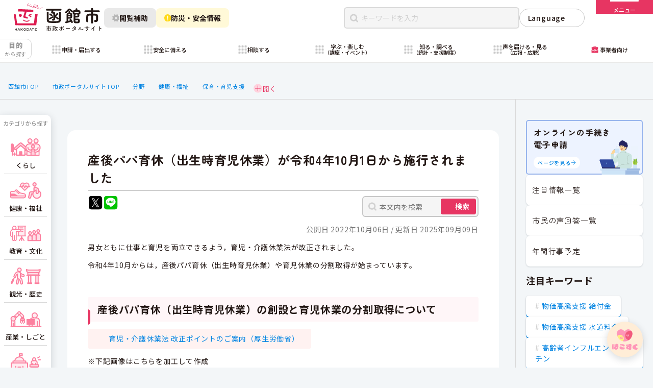

--- FILE ---
content_type: text/html
request_url: https://www.city.hakodate.hokkaido.jp/docs/2022092800076/
body_size: 51261
content:
<!DOCTYPE html>
<html lang="ja" prefix="og: http://ogp.me/ns#">
<head>
  <meta charset="UTF-8" />
  <meta http-equiv="X-UA-Compatible" content="IE=edge" />
  <title>産後パパ育休（出生時育児休業）が令和4年10月1日から施行されました | 函館市</title>
  <!-- Google tag (gtag.js) -->
<script async src="https://www.googletagmanager.com/gtag/js?id=G-29P7MQSKN4"></script>
<script>
  window.dataLayer = window.dataLayer || [];
  function gtag(){dataLayer.push(arguments);}
  gtag('js', new Date());

  gtag('config', 'G-29P7MQSKN4');
</script>

<meta charset="UTF-8" />
<meta name="viewport" content="width=device-width" />
<meta name="description" content="北海道函館市の行政サービスポータルサイト。住民登録、子育て支援、高齢者福祉、保育園入園、医療保険、介護保険など、暮らしに必要な行政サービスをまとめてご案内します。" />
<meta property="og:image" content="https://www.city.hakodate.hokkaido.jp/assets/images/ogp.jpg">
<meta property="og:description" content="北海道函館市の行政サービスポータルサイト。住民登録、子育て支援、高齢者福祉、保育園入園、医療保険、介護保険など、暮らしに必要な行政サービスをまとめてご案内します。" />
<meta property="og:type" content="website">
<meta name="twitter:card" content="summary_large_image" />
<link rel="icon" href="/assets/images/favicon.ico">
<link rel="apple-touch-icon" sizes="256x256" href=“https://www.city.hakodate.hokkaido.jp/assets/images/apple-touch-icon.jpg">
<script>
  const theme = localStorage.getItem("theme");
  if (!theme) {
    const darkThemeMq = window.matchMedia("(prefers-color-scheme: dark)");
    if (darkThemeMq.matches) {
      document.documentElement.classList.add("dark");
    } else {
      document.documentElement.classList.add("light");
    }
  } else {
    if (theme === "light") {
      document.documentElement.classList.add("light");
    } else if (theme === "dark") {
      document.documentElement.classList.add("dark");
    }
  }
</script>
<link rel="stylesheet" href="/assets/css/style.css?20251225">
<link rel="stylesheet" href="/assets/css/pages/tobira.css">
<link rel="stylesheet" href="/assets/css/pages/docs.css">
<script defer src="/assets/js/app.js" type="module"></script>
<script defer src="/assets/js/docs.js?20251224" type="module"></script>
<style>
table {
  width: auto !important;
}

table table {
  width: auto !important;
}
</style>
<link rel="stylesheet" href="/assets/css/pages/shotengai.css">
    <meta property="og:type" content="article" /><meta property="og:title" content="産後パパ育休（出生時育児休業）が令和4年10月1日から施行されました" /><meta property="og:description" content="男女ともに仕事と育児を両立できるよう，育児・介護休業法が改正されました。  令和4年10月からは，産後パパ育休（出生時育児休業）や育児休業の分割取得が始まっています。     産後パパ育休（出生時育児休業）の創設と育児休業..." />
<link rel="stylesheet" href="/_common/packs/vendor-160e9e6811803c1ca595.css" />
<script src="/_common/packs/vendor-ff628da1c55fb83c69b5.js"></script>
<link rel="stylesheet" href="/_common/packs/common-b4e6b59309145765082d.css" />
<script src="/_common/packs/common-0b259fff970bd7631a92.js"></script>
<link rel="stylesheet" href="/_common/packs/public-fa3d406cd1595e894fb9.css" />
<script src="/_common/packs/public-e50c39a7299570f2768f.js"></script>

  <link rel="canonical" href="https://www.city.hakodate.hokkaido.jp/docs/2022092800076/">

</head>
<body id="page-docs-2022092800076-index" class="dir-docs-2022092800076">
  <header-element class="header">
 <header class="header__content">
    <div class="header-main">
  <div class="header-main__inner">
    <a href="/gov/" class="logo header-main__logo" aria-label="函館市 市政ポータルサイト">
      <img src="/assets/images/logo.svg" alt="" class="logo__img" data-theme="light" aria-hidden />
      <img src="/assets/images/logo-white.svg" alt="" class="logo__img" data-theme="dark" aria-hidden />
    </a>

    <div class="header-main__utility-buttons">
      <modal-dialog>
        <div class="header-main__utility-button">
          <button type="button" class="button" data-variant="xs" data-skin="gray-scale" aria-label="閲覧補助設定を開く" data-modal-trigger="assistance-viewing">
            <img src="/assets/images/icons/gear.svg" alt="" class="icon">
            閲覧補助
          </button>
        </div>

        <dialog class="modal-overlay" data-effect="slide-up" aria-hidden="true" data-modal-target="assistance-viewing">
          <div class="modal assistance-viewing-modal">
            <div class="assistance-viewing-modal__inner">
              <div class="assistance-viewing-modal__header">
                <p class="assistance-viewing-modal__title">閲覧補助メニュー</p>
                <div class="assistance-viewing-modal__control">
                  <div class="assistance-viewing-modal__kana">
                    <kana-setting>
                      <label class="kana-setting">
                        <input type="checkbox">
                        <span class="kana-setting__text">ふりがなをつける</span>
                        <span class="kana-setting__check"></span>
                      </label>
                    </kana-setting>
                  </div>
                  <theme-setting>
                    <label class="theme-setting">
                      <input type="checkbox" hidden>
                      <span data-theme-setting="text">昼景モード<br><small>（ライトモード）</small></span>
                    </label>
                  </theme-setting>
                </div>
              </div>
              <div class="assistance-viewing-modal__contents">
                <p class="assistance-viewing-modal__text">函館市Webサイトでは、デジタル庁が発行する「<a href="https://www.digital.go.jp/resources/introduction-to-web-accessibility-guidebook" target="_blank" class="text-link">ウェブアクセシビリティ導入ガイドブック</a>」に指定されているとおり、<br>OSまたはWebブラウザの補助機能を用いた調整を推奨しています。<br><small>※詳細は「<a href="/docs/2017033100056/" class="text-link">Webアクセシビリティ方針</a>」を御覧ください</small></p>
                <div class="assistance-viewing-modal__help">
                  <figure class="assistance-viewing-modal__help-image">
                    <img src="/assets/images/assistance-viewing.png" alt="">
                    <figcaption>「文字サイズ変更」「配色変更」「読み上げ機能」の設置は「非推奨」となっています
                      <span class="quote">（引用：デジタル庁「ウェブアクセシビリティ導入ガイドブック」）</span>
                    </figcaption>
                  </figure>
                  <ul class="assistance-viewing-modal__help-list">
                    <li class="assistance-viewing-modal__help-list-item">
                      <a href="/docs/2024012200164/" class="text-link">
                        <img src="/assets/images/icons/accesibility-font.svg" alt="" class="icon" aria-hidden>
                        文字を大きくするには
                      </a>
                    </li>
                    <li class="assistance-viewing-modal__help-list-item">
                      <a href="/docs/2024012200157/" class="text-link">
                        <img src="/assets/images/icons/accesibility-reading.svg" alt="" class="icon" aria-hidden>
                        読み上げ機能を使用するには
                      </a>
                    </li>
                    <!-- <li class="assistance-viewing-modal__help-list-item">
                      <a href="#" class="text-link">
                        <img src="/assets/images/icons/accesibility-keyboard.svg" alt="" class="icon" aria-hidden>
                        キーボード操作による閲覧方法
                      </a>
                    </li> -->
                  </ul>
                </div>
              </div>
            </div>
            <button type="button" class="modal__close" data-modal-close="true">
              <img src="/assets/images/icons/close-white.svg" alt="" class="icon" aria-hidden>
              閉じる
            </button>
          </div>
        </dialog>
      </modal-dialog>

      <modal-dialog>
      <div class="header-main__utility-button">
        <button type="button" class="button" data-variant="xs" data-skin="warning"
        aria-label="防災・安全情報を開く" data-modal-trigger="safety-viewing"
        >
          <img src="/assets/images/icons/attention.svg" alt="" class="icon">
          防災・安全情報
        </button>
      </div>
      <dialog class="modal-overlay" data-effect="slide-up" aria-hidden="true" data-modal-target="safety-viewing">
          <div class="modal safety-viewing-modal">
  <div class="safety-viewing-modal__inner">
    <div class="safety-viewing-modal__header">
      <p class="safety-viewing-modal__title">防災・安全情報</p>
      <div class="safety-viewing-modal__sns">
        <a href="https://twitter.com/bousai_hakodate" target="_blank" rel="noreferrer">
          <svg width="40" height="40" viewBox="0 0 40 40" fill="none" xmlns="http://www.w3.org/2000/svg">
          <rect x="2.5" y="2.5" width="35" height="35" rx="4" fill="black"/>
          <path d="M21.8205 18.2645L28.9018 8.5H27.2238L21.0751 16.9784L16.1642 8.5H10.5L17.9263 21.3209L10.5 31.5605H12.1781L18.6713 22.607L23.8576 31.5605H29.5217L21.8201 18.2645H21.8205ZM19.5221 21.4338L18.7697 20.1572L12.7828 9.99856H15.3603L20.1918 18.1969L20.9442 19.4735L27.2245 30.1301H24.647L19.5221 21.4343V21.4338Z" fill="white"/>
          </svg>
          函館市防災情報 X（旧Twitter）
        </a>
      </div>
    </div>
    <div class="safety-viewing-modal__contents">
      <p class="safety-viewing-modal__text">函館市Webサイトでは市民生活の安心・安全を守るために「防災・安全」に関する情報を発信しています。</p>
      <div class="safety-viewing-modal__links">
        <ul class="safety-viewing-modal__link-list">
          <li class="safety-viewing-modal__link-item is-anzen">
            <a href="/docs/2021110200164/">
              <svg width="114" height="117" viewBox="0 0 114 117" fill="none" xmlns="http://www.w3.org/2000/svg">
                <path fill-rule="evenodd" clip-rule="evenodd" d="M30.3057 66.136C30.3057 68.0672 28.7401 69.6328 26.8088 69.6328L3.49662 69.6328C1.56538 69.6328 -0.000207049 68.0672 -0.00020688 66.136C-0.000206711 64.2047 1.56538 62.6391 3.49662 62.6391L26.8088 62.6392C28.7401 62.6392 30.3057 64.2047 30.3057 66.136Z" fill="#FFD917"/>
                <path fill-rule="evenodd" clip-rule="evenodd" d="M18.6523 78.9641C18.6523 80.8954 17.0868 82.4609 15.1555 82.4609H3.49941C1.56816 82.4609 0.00257874 80.8954 0.00257874 78.9641C0.00257874 77.0329 1.56816 75.4673 3.49941 75.4673H15.1555C17.0868 75.4673 18.6523 77.0329 18.6523 78.9641Z" fill="#FFD917"/>
                <path d="M100.396 14.7772C100.396 22.9083 93.7746 29.5301 85.6191 29.5301C77.488 29.5301 70.8662 22.9083 70.8662 14.7772C70.8662 6.62175 77.488 0 85.6191 0C93.7746 0 100.396 6.62175 100.396 14.7772Z" fill="#FFE24A"/>
                <path d="M113.095 54.5686C113.095 58.5855 109.808 61.872 105.791 61.8964L96.4918 61.9207C94.4468 61.9207 92.4262 61.2391 90.8438 59.9975L82.2014 53.4001L74.9467 68.7129C74.3381 70.0762 74.4111 71.6586 75.1902 72.9245L94.7389 105.181C95.4693 106.35 95.8588 107.737 95.8588 109.174C95.8588 111.803 94.5198 114.237 92.2801 115.674C91.0386 116.453 89.6266 116.842 88.1659 116.842C85.7314 116.842 83.4187 115.698 81.9823 113.751L60.4616 84.7317L56.4448 91.2317C54.1077 94.9808 50.0665 97.2448 45.6357 97.2448H30.2255C28.0589 97.2448 26.0139 96.3928 24.4802 94.8347C22.9465 93.301 22.1188 91.256 22.1431 89.0894C22.1918 84.6586 25.8191 81.08 30.2255 81.08H42.5439L48.7275 66.814C48.8736 66.4732 49.0927 66.181 49.3605 65.9376C49.4578 65.329 49.6282 64.7447 49.8717 64.1604L58.4167 44.1004L54.4728 44.2708L51.1863 50.8195C49.896 53.4488 47.2425 55.1042 44.2481 55.1042C42.9091 55.1042 41.5702 54.7634 40.4016 54.0817C36.7256 51.9881 35.3866 47.4113 37.4072 43.6622L42.5196 34.1678C44.4185 30.6865 47.9972 28.6172 51.9166 28.6172L75.5066 28.7633C78.0628 28.7633 80.4973 29.737 82.3718 31.4899L97.8307 46.0236C98.6341 46.7783 99.7296 47.2165 100.849 47.2165H105.791C109.808 47.2409 113.095 50.5274 113.095 54.5686Z" fill="#FFE24A"/>
              </svg>
              <div class="safety-viewing-modal__link-title">
                災害発生・緊急情報<br>
                <small>警報や避難等の情報</small>
              </div>
            </a>
          </li>
          <li class="safety-viewing-modal__link-item is-bousai">
            <a href="/category/bunya/bosaigai/">
              <svg width="113" height="113" viewBox="0 0 113 113" fill="none" xmlns="http://www.w3.org/2000/svg">
                <path d="M0 13.3794C0 5.99017 5.99017 0 13.3794 0C20.552 0 26.4487 5.65606 26.7473 12.8224L27.6684 34.9287C28.0043 42.992 31.2059 50.6707 36.6971 56.5847L49.4914 70.3632C50.2044 71.1305 51.2044 71.5667 52.2516 71.5667H82.1133C99.1714 71.5667 113 85.3952 113 102.453C113 108.278 108.278 113 102.453 113H41.4333C35.1923 113 30.1333 107.941 30.1333 101.7V93.0427C30.1333 92.1873 29.8422 91.3575 29.3079 90.6897L12.3809 69.5308C4.36636 59.5126 0 47.0649 0 34.2356V13.3794Z" fill="#FFE250"/>
                <path d="M45.168 37.6635C45.168 23.1016 56.9727 11.2969 71.5346 11.2969C86.0966 11.2969 97.9013 23.1016 97.9013 37.6635C97.9013 52.2255 86.0966 64.0302 71.5346 64.0302C56.9727 64.0302 45.168 52.2255 45.168 37.6635Z" fill="#FFE250"/>
                <path d="M71.8242 0.949219C87.1315 0.949219 99.5507 13.2555 99.5507 28.4237V36.4371H44.0977V28.4237C44.0977 13.2555 56.5168 0.949219 71.8242 0.949219Z" fill="#FAC300"/>
                <path d="M87.9941 6.12358V35.2923H55.6465V6.12358C60.1983 2.86098 65.7898 0.949219 71.8203 0.949219C77.8508 0.949219 83.4423 2.86098 87.9941 6.12358Z" fill="#FAC300"/>
                <path d="M64.8955 0.949219H78.7588C80.0296 0.949219 81.0693 1.97951 81.0693 3.23876V35.2923H62.585V3.23876C62.585 1.97951 63.6247 0.949219 64.8955 0.949219Z" fill="#FAC300"/>
                <rect x="61.4502" y="15.5391" width="20.7152" height="8.21076" fill="#FFEF9A"/>
                <rect x="67.6631" y="29.8984" width="20.5269" height="8.28609" transform="rotate(-90 67.6631 29.8984)" fill="#FFEF9A"/>
                <path d="M99.5448 33.2344H44.0918C42.8157 33.2344 41.7812 34.6841 41.7812 36.4724C41.7812 38.2608 42.8157 39.7105 44.0918 39.7105H99.5448C100.821 39.7105 101.855 38.2608 101.855 36.4724C101.855 34.6841 100.821 33.2344 99.5448 33.2344Z" fill="#FFEF9A"/>
              </svg>
              <div class="safety-viewing-modal__link-title">
                防災・安全カテゴリ<br>
                <small>防災・消防・救急・交通規制等の情報</small>
              </div>
            </a>
          </li>
          <li class="safety-viewing-modal__link-item is-chuui">
            <a href="/category/zokusei/tyuui/">
              <svg width="109" height="107" viewBox="0 0 109 107" fill="none" xmlns="http://www.w3.org/2000/svg">
                <path d="M43.0628 19.0477C43.0657 20.8692 42.3799 22.6245 41.1431 23.9617C37.6193 23.2969 34.0023 23.2969 30.4785 23.9617C29.6802 23.0939 29.1057 22.0445 28.8047 20.9045C28.5036 19.7645 28.4853 18.5682 28.7511 17.4195C29.0169 16.2708 29.559 15.2042 30.3302 14.3123C31.1014 13.4204 32.0785 12.7301 33.1769 12.3012C34.2752 11.8724 35.4616 11.7179 36.6331 11.8512C37.8046 11.9844 38.926 12.4015 39.8999 13.0661C40.8738 13.7307 41.6709 14.6229 42.2221 15.6652C42.7732 16.7076 43.0618 17.8686 43.0628 19.0477Z" fill="#F7D839"/>
                <path d="M64.684 80.3438H6.93688C3.10575 80.3438 0 83.4495 0 87.2806C0 91.1118 3.10575 94.2175 6.93688 94.2175H64.684C68.5152 94.2175 71.6209 91.1118 71.6209 87.2806C71.6209 83.4495 68.5152 80.3438 64.684 80.3438Z" fill="#FFEF9A"/>
                <path d="M64.2678 80.3456H7.35156V51.9219C7.35119 48.1845 8.087 44.4836 9.51699 41.0306C10.947 37.5776 13.0431 34.44 15.6857 31.7971C18.3284 29.1543 21.4657 27.0578 24.9186 25.6275C28.3714 24.1971 32.0723 23.4609 35.8097 23.4609C43.3575 23.4617 50.5959 26.4606 55.9328 31.798C61.2696 37.1354 64.2678 44.3741 64.2678 51.9219V80.3456Z" fill="#FDDF44"/>
                <path d="M35.8164 106.906C32.4517 106.906 29.225 105.569 26.8458 103.189C24.4666 100.81 23.1297 97.5835 23.1289 94.2188H48.5183C48.5183 95.8861 48.1896 97.5371 47.5511 99.0774C46.9126 100.618 45.9768 102.017 44.7971 103.195C43.6175 104.374 42.2171 105.308 40.6761 105.945C39.1352 106.581 37.4838 106.908 35.8164 106.906Z" fill="#F7D839"/>
                <path d="M82.4395 0.013212C69.4829 0.429674 58.8863 10.9338 58.4236 23.8904C58.2385 28.8879 59.5341 33.5616 61.8941 37.4948L55.8322 50.544C55.3232 51.6545 56.4338 52.7651 57.5443 52.2561L70.5935 46.1943C74.573 48.5542 79.2467 49.8499 84.1979 49.6648C97.1546 49.202 107.659 38.6054 108.075 25.6488C108.492 11.304 96.7844 -0.449524 82.4395 0.013212Z" fill="#FAC300"/>
                <path d="M83.2258 9.82031C75.2668 9.82031 80.8196 30.7823 83.2258 30.7823C85.6321 30.7823 91.1849 9.82031 83.2258 9.82031Z" fill="white"/>
                <path d="M83.2253 39.1108C84.9376 39.1108 86.3257 37.7228 86.3257 36.0105C86.3257 34.2982 84.9376 32.9102 83.2253 32.9102C81.5131 32.9102 80.125 34.2982 80.125 36.0105C80.125 37.7228 81.5131 39.1108 83.2253 39.1108Z" fill="white"/>
              </svg>
              <div class="safety-viewing-modal__link-title">
                各課からのお知らせ<br>
                <small>各分野の注意喚起や啓発など</small>
              </div>
            </a>
          </li>
        </ul>
      </div>
    </div>
  </div>
  <button type="button" class="modal__close" data-modal-close="true">
    <img src="/assets/images/icons/close-white.svg" alt="" class="icon" aria-hidden>
    閉じる
  </button>
</div>
        </dialog>

      </modal-dialog>
    </div>


    <div class="header-main__nav">
      <div class="header-main__links">
        <jump-to-body>
          <button type="button" class="jump-to-body" aria-label="本文へスクロールする">
            <span>本文へ</span>
            <img src="/assets/images/icons/arrow-bottom.svg" alt="" class="icon">
          </button>
        </jump-to-body>
        <nav class="header-links">
          <ul class="header-links__container">
            <li class="header-links__item"><a href="/docs/" class="header-links__link">新着情報</a></li>
            <li class="header-links__item"><a href="/docs/2014012301053/" class="header-links__link">アクセス情報</a></li>
            <li class="header-links__item"><a href="/docs/2014031700318/" class="header-links__link">ご意見・お問い合わせ</a></li>
            <li class="header-links__item"><a href="/faq/" class="header-links__link">函館市FAQ</a></li>
            <li class="header-links__item"><a href="/soshiki/" class="header-links__link">組織・部署</a></li>
          </ul>
        </nav>
      </div>
      <div class="header-main__search-wrapper">
        <form action="/search.html" class="header-main__search">
          <div class="keyword-search-input">
            <input type="search" name="keyword" class="keyword-search-input__text" placeholder="キーワードを入力" required>
            <button type="reset" value="" class="keyword-search-input__reset" aria-label="リセット">
              <svg viewBox="0 0 10 11" fill="none" xmlns="http://www.w3.org/2000/svg">
                <path d="M9.14514 10.3542C9.3404 10.5495 9.65698 10.5495 9.85224 10.3542C10.0475 10.1589 10.0475 9.84235 9.85224 9.64709L5.70758 5.50243L9.85623 1.35378C10.0515 1.15852 10.0515 0.841939 9.85623 0.646677C9.66096 0.451414 9.34438 0.451414 9.14912 0.646677L5.00047 4.79532L0.8516 0.646447C0.656338 0.451184 0.339756 0.451185 0.144494 0.646447C-0.0507685 0.841709 -0.050769 1.15829 0.144494 1.35355L4.29337 5.50243L0.148475 9.64732C-0.0467872 9.84258 -0.0467867 10.1592 0.148475 10.3544C0.343738 10.5497 0.66032 10.5497 0.855582 10.3544L5.00047 6.20953L9.14514 10.3542Z" fill="#fff"/>
              </svg>
            </button>
            <div class="keyword-search-input__submit">
              <button type="submit" class="keyword-search-input__submit-button">検索</button>
            </div>
          </div>
        </form>
        <div class="header-language">
          <language-select>
            <div class="language-select">
              <details class="language-select__selector">
                <summary class="language-select__heading">Language</summary>
                <div class="language-select__list">
                  <button type="button" class="language-select__item" data-href="/docs/2014013100457/">English</button>
                  <button type="button" class="language-select__item" data-href="/docs/2014013100525/">한국어</button>
                  <button type="button" class="language-select__item" data-href="/docs/2014020200096/">簡体字</button>
                  <button type="button" class="language-select__item" data-href="/docs/2014020200164/">繁體字</button>
                  <button type="button" class="language-select__item" data-href="/docs/2014020200010/">Pусский</button>
                </div>
              </details>
            </div>
          </language-select>
        </div>
      </div>
    </div>
  </div>

<drawer-menu class="header-main__menu">
    <button type="button" class="menu-button" aria-label="メニューを開く" data-open="true" aria-expanded="false">
      <span class="menu-button__border">
        <span></span>
      </span>
      <p class="menu-button__text">メニュー</p>
    </button>

    <dialog class="menu-wrapper" tabindex="-1" role="navigation" aria-label="メニュー">
      <div class="menu">
        <div class="menu__belt">
          <div class="menu__belt-inner">
            <a href="/gov/" class="menu__go-top">
              <img src="/assets/images/icons/arrow-left-white.svg" alt="">
              <span>市政トップページへ戻る</span>
            </a>
            <ul class="menu__languages">
              <li><a href="/docs/2014013100457/" class="menu__languages-link">English</a></li>
              <li><a href="/docs/2014013100525/" class="menu__languages-link">한국어</a></li>
              <li><a href="/docs/2014020200096/" class="menu__languages-link">簡体字</a></li>
              <li><a href="/docs/2014020200164/" class="menu__languages-link">繁體字</a></li>
              <li><a href="/docs/2014020200010/" class="menu__languages-link">Pусский</a></li>
            </ul>
          </div>
          <button type="button" class="menu-button" aria-label="メニューを閉じる" aria-expanded="true" data-open="false" >
            <span class="menu-button__border">
              <span></span>
            </span>
            <p class="menu-button__text">閉じる</p>
          </button>
        </div>
        <div class="menu__container">
          <div class="menu__inner">
            <div class="menu__inner-sub">
              <div class="menu__mobile-utility">
                <kana-setting>
                  <label class="kana-setting">
                    <input type="checkbox">
                    <span class="kana-setting__text">かなをつける</span>
                    <span class="kana-setting__check"></span>
                  </label>
                </kana-setting>

                <select class="language-select" onChange="location.href=value;" title="言語選択">
                  <option disabled selected value>Language</option>
                  <option value="/docs/2014013100457/">English</option>
                  <option value="/docs/2014013100525/">한국어</option>
                  <option value="/docs/2014020200096/">簡体字</option>
                  <option value="/docs/2014020200164/">繁體字</option>
                  <option value="/docs/2014020200010/">Pусский</option>
                </select>
              </div>

              <ul class="menu__box-links">
                <li class="menu__box-links-small-view">
                  <a href="/docs/2021110200164/" class="button" data-variant="md" data-skin="light">
                    災害・緊急情報
                  </a>
                </li>
                <li class="menu__box-links-small-view">
                  <a href="/docs/" class="button" data-variant="md" data-skin="light">
                    新着情報
                  </a>
                </li>
                <li class="menu__box-links-small-view">
                  <a href="/docs/2014012301053/" class="button" data-variant="md" data-skin="light">
                   本庁舎ご案内
                  </a>
                </li>
                <li class="menu__box-links-small-view">
                  <a href="/mayor/" class="button" data-variant="md" data-skin="light">
                    市長室へようこそ
                  </a>
                </li>
                <li class="menu__box-links-small-view">
                  <a href="/shinsei/" class="button" data-variant="md" data-skin="light">
                    申請書ダウンロード
                  </a>
                </li>
                <li class="menu__box-links-small-view">
                  <a href="/docs/2025052700058/" class="button" data-variant="md" data-skin="light">
                    まちのマップサービス
                  </a>
                </li>
                <li class="menu__box-links-small-view">
                  <a href="/faq/" class="button" data-variant="md" data-skin="light">
                    よくある質問
                  </a>
                </li>
                <li class="menu__box-links-small-view">
                  <a href="/docs/2015122800023/" class="button" data-variant="md" data-skin="light">
                    年間行事予定
                  </a>
                </li>
                <li class="menu__box-links-large-view">
                  <a href="/docs/" class="text-one-line-link">
                    <span>新着情報</span>
                    <svg class="text-one-line-link__icon" viewBox="0 0 14 14" xmlns="http://www.w3.org/2000/svg" aria-hidden>
                      <path d="M0.75076 6.38932C0.413253 6.38932 0.139649 6.66293 0.139649 7.00043C0.139649 7.33794 0.413253 7.61155 0.75076 7.61155L11.4418 7.61155L6.1187 12.6685C5.87401 12.9009 5.86409 13.2878 6.09655 13.5324C6.32901 13.7771 6.71582 13.7871 6.96051 13.5546L13.8596 7.00043L6.96051 0.446266C6.71582 0.213809 6.32901 0.223727 6.09655 0.46842C5.86409 0.713112 5.87401 1.09992 6.11871 1.33238L11.4418 6.38932L0.75076 6.38932Z" fill="currentColor"/>
                    </svg>
                  </a>
                </li>
                <li class="menu__box-links-large-view">
                  <a href="/docs/2021110200164/" class="text-one-line-link">
                    <span>災害・緊急情報</span>
                    <svg class="text-one-line-link__icon" viewBox="0 0 14 14" xmlns="http://www.w3.org/2000/svg" aria-hidden>
                      <path d="M0.75076 6.38932C0.413253 6.38932 0.139649 6.66293 0.139649 7.00043C0.139649 7.33794 0.413253 7.61155 0.75076 7.61155L11.4418 7.61155L6.1187 12.6685C5.87401 12.9009 5.86409 13.2878 6.09655 13.5324C6.32901 13.7771 6.71582 13.7871 6.96051 13.5546L13.8596 7.00043L6.96051 0.446266C6.71582 0.213809 6.32901 0.223727 6.09655 0.46842C5.86409 0.713112 5.87401 1.09992 6.11871 1.33238L11.4418 6.38932L0.75076 6.38932Z" fill="currentColor"/>
                    </svg>
                  </a>
                </li>
                <li class="menu__box-links-large-view">
                  <a href="/docs/2014012301053/" class="text-one-line-link">
                    <span>本庁舎ご案内</span>
                    <svg class="text-one-line-link__icon" viewBox="0 0 14 14" xmlns="http://www.w3.org/2000/svg" aria-hidden>
                      <path d="M0.75076 6.38932C0.413253 6.38932 0.139649 6.66293 0.139649 7.00043C0.139649 7.33794 0.413253 7.61155 0.75076 7.61155L11.4418 7.61155L6.1187 12.6685C5.87401 12.9009 5.86409 13.2878 6.09655 13.5324C6.32901 13.7771 6.71582 13.7871 6.96051 13.5546L13.8596 7.00043L6.96051 0.446266C6.71582 0.213809 6.32901 0.223727 6.09655 0.46842C5.86409 0.713112 5.87401 1.09992 6.11871 1.33238L11.4418 6.38932L0.75076 6.38932Z" fill="currentColor"/>
                    </svg>
                  </a>
                </li>
                <li class="menu__box-links-large-view">
                  <a href="/mayor/" class="text-one-line-link">
                    <span>市長室へようこそ</span>
                    <svg class="text-one-line-link__icon" viewBox="0 0 14 14" xmlns="http://www.w3.org/2000/svg" aria-hidden>
                      <path d="M0.75076 6.38932C0.413253 6.38932 0.139649 6.66293 0.139649 7.00043C0.139649 7.33794 0.413253 7.61155 0.75076 7.61155L11.4418 7.61155L6.1187 12.6685C5.87401 12.9009 5.86409 13.2878 6.09655 13.5324C6.32901 13.7771 6.71582 13.7871 6.96051 13.5546L13.8596 7.00043L6.96051 0.446266C6.71582 0.213809 6.32901 0.223727 6.09655 0.46842C5.86409 0.713112 5.87401 1.09992 6.11871 1.33238L11.4418 6.38932L0.75076 6.38932Z" fill="currentColor"/>
                    </svg>
                  </a>
                </li>
                <li class="menu__box-links-large-view">
                  <a href="/shinsei/" class="text-one-line-link">
                    <span>申請書ダウンロード</span>
                    <svg class="text-one-line-link__icon" viewBox="0 0 14 14" xmlns="http://www.w3.org/2000/svg" aria-hidden>
                      <path d="M0.75076 6.38932C0.413253 6.38932 0.139649 6.66293 0.139649 7.00043C0.139649 7.33794 0.413253 7.61155 0.75076 7.61155L11.4418 7.61155L6.1187 12.6685C5.87401 12.9009 5.86409 13.2878 6.09655 13.5324C6.32901 13.7771 6.71582 13.7871 6.96051 13.5546L13.8596 7.00043L6.96051 0.446266C6.71582 0.213809 6.32901 0.223727 6.09655 0.46842C5.86409 0.713112 5.87401 1.09992 6.11871 1.33238L11.4418 6.38932L0.75076 6.38932Z" fill="currentColor"/>
                    </svg>
                  </a>
                </li>
                <li class="menu__box-links-large-view">
                  <a href="/docs/2025052700058/" class="text-one-line-link">
                    <span>まちのマップサービス</span>
                    <svg class="text-one-line-link__icon" viewBox="0 0 14 14" xmlns="http://www.w3.org/2000/svg" aria-hidden>
                      <path d="M0.75076 6.38932C0.413253 6.38932 0.139649 6.66293 0.139649 7.00043C0.139649 7.33794 0.413253 7.61155 0.75076 7.61155L11.4418 7.61155L6.1187 12.6685C5.87401 12.9009 5.86409 13.2878 6.09655 13.5324C6.32901 13.7771 6.71582 13.7871 6.96051 13.5546L13.8596 7.00043L6.96051 0.446266C6.71582 0.213809 6.32901 0.223727 6.09655 0.46842C5.86409 0.713112 5.87401 1.09992 6.11871 1.33238L11.4418 6.38932L0.75076 6.38932Z" fill="currentColor"/>
                    </svg>
                  </a>
                </li>
                <li class="menu__box-links-large-view">
                  <a href="/faq/" class="text-one-line-link">
                    <span>よくある質問</span>
                    <svg class="text-one-line-link__icon" viewBox="0 0 14 14" xmlns="http://www.w3.org/2000/svg" aria-hidden>
                      <path d="M0.75076 6.38932C0.413253 6.38932 0.139649 6.66293 0.139649 7.00043C0.139649 7.33794 0.413253 7.61155 0.75076 7.61155L11.4418 7.61155L6.1187 12.6685C5.87401 12.9009 5.86409 13.2878 6.09655 13.5324C6.32901 13.7771 6.71582 13.7871 6.96051 13.5546L13.8596 7.00043L6.96051 0.446266C6.71582 0.213809 6.32901 0.223727 6.09655 0.46842C5.86409 0.713112 5.87401 1.09992 6.11871 1.33238L11.4418 6.38932L0.75076 6.38932Z" fill="currentColor"/>
                    </svg>
                  </a>
                </li>
                <li class="menu__box-links-large-view">
              <a href="/docs/2015122800023/" class="text-one-line-link">
                <span>年間行事予定</span>
                <svg class="text-one-line-link__icon" viewBox="0 0 14 14" xmlns="http://www.w3.org/2000/svg" aria-hidden>
                  <path d="M0.75076 6.38932C0.413253 6.38932 0.139649 6.66293 0.139649 7.00043C0.139649 7.33794 0.413253 7.61155 0.75076 7.61155L11.4418 7.61155L6.1187 12.6685C5.87401 12.9009 5.86409 13.2878 6.09655 13.5324C6.32901 13.7771 6.71582 13.7871 6.96051 13.5546L13.8596 7.00043L6.96051 0.446266C6.71582 0.213809 6.32901 0.223727 6.09655 0.46842C5.86409 0.713112 5.87401 1.09992 6.11871 1.33238L11.4418 6.38932L0.75076 6.38932Z" fill="currentColor"/>
                </svg>
              </a>
            </li>
              </ul>

              <p class="menu__subtitle">記事・ページを見つける</p>
              <form action="/search.html" class="menu__search">
                <div class="keyword-search-input" data-variant="shown-submit">
                  <input type="search" name="keyword" class="keyword-search-input__text" placeholder="キーワード・記事IDを入力" required>
                  <button type="reset" value="" class="keyword-search-input__reset" aria-label="リセット">
                    <svg viewBox="0 0 10 11" fill="none" xmlns="http://www.w3.org/2000/svg">
                      <path d="M9.14514 10.3542C9.3404 10.5495 9.65698 10.5495 9.85224 10.3542C10.0475 10.1589 10.0475 9.84235 9.85224 9.64709L5.70758 5.50243L9.85623 1.35378C10.0515 1.15852 10.0515 0.841939 9.85623 0.646677C9.66096 0.451414 9.34438 0.451414 9.14912 0.646677L5.00047 4.79532L0.8516 0.646447C0.656338 0.451184 0.339756 0.451185 0.144494 0.646447C-0.0507685 0.841709 -0.050769 1.15829 0.144494 1.35355L4.29337 5.50243L0.148475 9.64732C-0.0467872 9.84258 -0.0467867 10.1592 0.148475 10.3544C0.343738 10.5497 0.66032 10.5497 0.855582 10.3544L5.00047 6.20953L9.14514 10.3542Z" fill="#fff"/>
                    </svg>
                  </button>
                  <div class="keyword-search-input__submit">
                    <button type="submit" class="keyword-search-input__submit-button">検索</button>
                  </div>
                </div>
              </form>

              <!-- <ul class="menu__keywords">
                <li><a href="/docs/2024011800051/" class="keyword-link">能登半島地震 支援状況</a></li>
                <li><a href="/docs/2022062700061/" class="keyword-link">新型コロナウイルス</a></li>
                <li><a href="/docs/2023062100073/" class="keyword-link">物価高騰 支援</a></li>
                <li><a href="/docs/2014012100816/" class="keyword-link">ゴミ 分別</a></li>
                <li><a href="/docs/2022122600041/" class="keyword-link">除雪情報</a></li>
                <li><a href="/docs/2023121100044/" class="keyword-link">低所得世帯 給付金</a></li>
                <li><a href="/docs/2023020200081/" class="keyword-link">臨時休校 感染症</a></li>
                <li><a href="/docs/2021110200164/" class="keyword-link">災害・緊急情報</a></li>
              </ul> -->
            <ul class="menu__keywords">
  <li><a href="/docs/2025121700330/" class="keyword-link">物価高騰支援 給付金</a></li>
  <li><a href="/docs/2025121500060/" class="keyword-link">物価高騰支援 水道料金</a></li>
  <li><a href="/docs/2022081900138/" class="keyword-link">高齢者インフルエンザワクチン</a></li>
  <li><a href="/docs/2024030400133/" class="keyword-link">市立学校 臨時休業</a></li>
  <li><a href="/hakosuku/" class="keyword-link">楽しい子育て応援サイト はこすく</a></li>
  <li><a href="/docs/2025022500046/" class="keyword-link">子育て オンラインサービス</a></li>
  <li><a href="/docs/2025021800017/" class="keyword-link">旧優生保護法 補償金</a></li>
</ul>
            </div>

            <div class="menu__large-view-links">
              <dl class="menu__links">
                <dt class="menu__link-title">カテゴリから</dt>
                <dd class="menu__link-content">
                  <ul class="menu__horizontal-links">
                    <li><a href="/category/bunya/kurashi/" class="menu__link">くらし</a></li>
                    <li><a href="/category/bunya/fukushi/" class="menu__link">健康・福祉</a></li>
                    <li><a href="/category/bunya/kyoikubunka/" class="menu__link">教育・文化</a></li>
                    <li><a href="/category/bunya/kanko/" class="menu__link">観光・歴史</a></li>
                    <li><a href="/category/bunya/sangyoshigoto/" class="menu__link">産業・しごと</a></li>
                    <li><a href="/category/bunya/gyoseimachizukuri/" class="menu__link">市政・議会</a></li>
                    <li><a href="/category/bunya/bosaigai/" class="menu__link">防災・安全</a></li>
                  </ul>
                </dd>
              </dl>

              <dl class="menu__links">
                <dt class="menu__link-title">ライフシーンから</dt>
                <dd class="menu__link-content">
                  <ul class="menu__horizontal-links">
                    <li><a href="/lifeevent/ninshin.html" class="menu__link">妊娠・出産</a></li>
                    <li><a href="/lifeevent/kosodate.html" class="menu__link">子育て</a></li>
                    <li><a href="/lifeevent/nyuen.html" class="menu__link">入園・入学</a></li>
                    <li><a href="/lifeevent/shushoku.html" class="menu__link">就職・退職</a></li>
                    <li><a href="/lifeevent/kekkon.html" class="menu__link">結婚・離婚</a></li>
                    <li><a href="/lifeevent/hikkoshi.html" class="menu__link">引越・住まい</a></li>
                    <li><a href="/lifeevent/fukushi.html" class="menu__link">高齢者福祉・介護</a></li>
                    <li><a href="/lifeevent/gohuko.html" class="menu__link">ご不幸</a></li>
                  </ul>
                </dd>
              </dl>

              <dl class="menu__links">
                <dt class="menu__link-title">属性から</dt>
                <dd class="menu__link-content">
                  <ul class="menu__horizontal-links">
                    <li><a href="/category/zokusei/tyuui/" class="menu__link">注意情報</a></li>
                    <li><a href="/category/zokusei/soudan/" class="menu__link">相談窓口</a></li>
                    <li><a href="/category/zokusei/event/" class="menu__link">講座・催し</a></li>
                    <li><a href="/category/zokusei/saiyo/" class="menu__link">募集・採用</a></li>
                    <li><a href="/category/zokusei/jyosei/" class="menu__link">手当・助成・貸付</a></li>
                    <li><a href="/category/zokusei/nyusatsu/" class="menu__link">入札・調達・売却・契約</a></li>
                    <li><a href="/category/zokusei/kyoka/" class="menu__link">許認可・指導・監査</a></li>
                    <li><a href="/category/zokusei/toukei/" class="menu__link">統計・調査</a></li>
                    <li><a href="/category/zokusei/jigyo/" class="menu__link">事業概要・刊行物</a></li>
                    <li><a href="/category/zokusei/kaigi/" class="menu__link">会議開催・会議録</a></li>
                    <li><a href="/category/zokusei/shisetu/" class="menu__link">施設案内</a></li>
                    <li><a href="/category/zokusei/etc/" class="menu__link">その他</a></li>
                  </ul>
                </dd>
              </dl>

              <dl class="menu__links">
                <dt class="menu__link-title">組織・部署ページ一覧から</dt>
                <dd class="menu__link-content">
<ul class="menu__vertical-links">
                    <li><a href="/soshiki/kikaku_dept/" class="menu__link">企画部</a></li>
                    <li><a href="/soshiki/soumu_dept/" class="menu__link">総務部</a></li>
                    <li><a href="/soshiki/zaimu_dept/" class="menu__link">財務部</a></li>
                    <li><a href="/soshiki/keirin_dept/" class="menu__link">競輪事業部</a></li>
                    <li><a href="/soshiki/shimin_dept/" class="menu__link">市民部</a></li>
                    <li><a href="/soshiki/fukushi_dept/" class="menu__link">保健福祉部</a></li>
                  </ul>

                  <ul class="menu__vertical-links">
                    <li><a href="/soshiki/hokensyo/" class="menu__link">保健所</a></li>
                    <li><a href="/soshiki/kodomo_dept/" class="menu__link">子ども未来部</a></li>
                    <li><a href="/soshiki/kankyoh_dept/" class="menu__link">環境部</a></li>
                    <li><a href="/soshiki/keizai_dept/" class="menu__link">経済部</a></li>
                    <li><a href="/soshiki/kankou_dept/" class="menu__link">観光部</a></li>
                    <li><a href="/soshiki/nousui_dept/" class="menu__link">農林水産部</a></li>
                  </ul>

                  <ul class="menu__vertical-links">
                    <li><a href="/soshiki/doboku_dept/" class="menu__link">土木部</a></li>
                    <li><a href="/soshiki/toshiken_dept/" class="menu__link">都市建設部</a></li>
                    <li><a href="/soshiki/kouwan_dept/" class="menu__link">港湾空港部</a></li>
                    <li><a href="/soshiki/toi_branch/" class="menu__link">戸井支所</a></li>
                    <li><a href="/soshiki/esan_branch/" class="menu__link">恵山支所</a></li>
                    <li><a href="/soshiki/todohokke_branch/" class="menu__link">椴法華支所</a></li>
                    <li><a href="/soshiki/minamikayabe_branch/" class="menu__link">南茅部支所</a></li>
                  </ul>

                  <ul class="menu__vertical-links">
                    <li><a href="/soshiki/kaikei_dept/" class="menu__link">会計部</a></li>
                    <li><a href="/soshiki/fire_dep/" class="menu__link">消防本部</a></li>
                    <li><a href="/soshiki/kyouiku_dept/" class="menu__link">教育委員会生涯学習部</a></li>
                    <li><a href="/soshiki/gakko_dept/" class="menu__link">教育委員会学校教育部</a></li>
                    <li><a href="/soshiki/gikai_sec/" class="menu__link">議会事務局</a></li>
                    <li><a href="/soshiki/senkyo_sec/" class="menu__link">選挙管理委員会事務局</a></li>
                  </ul>

                  <ul class="menu__vertical-links">
                    <li><a href="/soshiki/kansa_sec/" class="menu__link">監査事務局</a></li>
                    <li><a href="/soshiki/kouhei_sec/" class="menu__link">公平委員会事務局</a></li>
                    <li><a href="/soshiki/nouinkai_sec/" class="menu__link">農業委員会事務局</a></li>
                    <li><a href="/soshiki/kanri_dept/" class="menu__link">企業局管理部</a></li>
                    <li><a href="/soshiki/suidou_dept/" class="menu__link">企業局上下水道部</a></li>
                    <li><a href="/soshiki/densha_densha_deptdept/" class="menu__link">企業局交通部</a></li>
                    <li><a href="/soshiki/hospital_bureau/" class="menu__link">病院局</a></li>
                  </ul>
                </dd>
              </dl>
            </div>

            <div class="menu__small-view-links">
              <accordion-element class="menu__accordion">
                <div class="accordion">
                  <button type="button" class="accordion__trigger" aria-expanded="false">目的から探す</button>
                  <div class="accordion__content" hidden tabindex="-1">
                    <button type="button" class="accordion__trigger" aria-expanded="false">申請・届出をする</button>
                    <div class="accordion__content" hidden tabindex="-1">
                      <a href="/docs/2024011600033/#juminhyo" class="accordion__link">住民票</a>
                      <a href="/docs/2024011600033/#mynumber" class="accordion__link">マイナンバー</a>
                      <a href="/docs/2024011600033/#inkanshomei" class="accordion__link">印鑑証明</a>
                      <a href="/docs/2024011600033/#online" class="accordion__link">オンライン</a>
                      <a href="/docs/2024011600033/#tennyu" class="accordion__link">転入・転出</a>
                      <a href="/docs/2024011600033/#gomi-dashi" class="accordion__link">ごみ出し</a>
                      <a href="/docs/2024011600033/#koseki" class="accordion__link">戸籍</a>
                      <a href="/docs/2024011600033/#lgbtq" class="accordion__link">LGBTQ</a>
                      <a href="/docs/2024011600033/#tax" class="accordion__link">税金</a>
                      <a href="/docs/2024011600033/#medical-insurance" class="accordion__link">医療保険（こくほ等）</a>
                      <a href="/docs/2024011600033/#kaigo" class="accordion__link">介護保険</a>
                      <a href="/docs/2024011600033/#hoiku-kosodate" class="accordion__link">保育・子育て</a>
                      <a href="/docs/2024011600033/#shisetsu-yoyaku" class="accordion__link">施設予約</a>
                      <a href="/docs/2024011600033/#shogai-fukushi" class="accordion__link">障がい福祉</a>
                      <a href="/docs/2024011600033/#pet" class="accordion__link">ペット</a>
                      <a href="/docs/2024011600033/#syoubou" class="accordion__link">消防</a>
                    </div>
                    <button type="button" class="accordion__trigger" aria-expanded="false">安全に備える</button>
                    <div class="accordion__content" hidden tabindex="-1">
                      <a href="/docs/2024011300025/#hinan" class="accordion__link">避難・災害のとき</a>
                      <a href="/docs/2024011300025/#kasai" class="accordion__link">火災のとき</a>
                      <a href="/docs/2024011300025/#kyukyu" class="accordion__link">救急のとき</a>
                      <a href="/docs/2024011300025/#jishin" class="accordion__link">地震・津波のとき</a>
                      <a href="/docs/2024011300025/#dosha" class="accordion__link">土砂災害のとき</a>
                      <a href="/docs/2024011300025/#kozui" class="accordion__link">洪水・水害のとき</a>
                      <a href="/docs/2024011300025/#setsugai" class="accordion__link">雪害のとき</a>
                      <a href="/docs/2024011300025/#funka" class="accordion__link">火山・噴火のとき</a>
                      <a href="/docs/2024011300025/#buryoku" class="accordion__link">武力攻撃のとき</a>
                    </div>
                    <button type="button" class="accordion__trigger" aria-expanded="false">相談する</button>
                    <div class="accordion__content" hidden tabindex="-1">
                      <a href="/docs/2024011300032/#kurashi" class="accordion__link">くらし全般</a>
                      <a href="/docs/2024011300032/#kosodate" class="accordion__link">子育て</a>
                      <a href="/docs/2024011300032/#gakkou" class="accordion__link">学校生活</a>
                      <a href="/docs/2024011300032/#iryo" class="accordion__link">医療</a>
                      <a href="/docs/2024011300032/#fukushi_service" class="accordion__link">福祉サービス</a>
                      <a href="/docs/2024011300032/#shogai" class="accordion__link">障がい福祉</a>
                      <a href="/docs/2024011300032/#seikatsu_konkyu" class="accordion__link">生活困窮者</a>
                      <a href="/docs/2024011300032/#job" class="accordion__link">しごと</a>
                      <a href="/docs/2024011300032/#gaikokujin" class="accordion__link">がいこくじん</a>
                    </div>
                    <button type="button" class="accordion__trigger" aria-expanded="false">学ぶ・楽しむ</button>
                    <div class="accordion__content" hidden tabindex="-1">
                      <a href="/docs/2024011400015/#sports" class="accordion__link">スポーツ</a>
                      <a href="/docs/2024011400015/#kenko" class="accordion__link">健康づくり</a>
                      <a href="/docs/2024011400015/#event" class="accordion__link">イベント</a>
                      <a href="/docs/2024011400015/#park" class="accordion__link">公園・キャンプ場</a>
                      <a href="/docs/2024011400015/#shimin_saien" class="accordion__link">市民菜園</a>
                      <a href="/docs/2024011400015/#kouza" class="accordion__link">各種講座</a>
                    </div>
                    <button type="button" class="accordion__trigger" aria-expanded="false">知る・調べる</button>
                    <div class="accordion__content" hidden tabindex="-1">
                      <a href="/docs/2024011400022/#koutsu" class="accordion__link">公共交通</a>
                      <a href="/docs/2024011400022/#kurashi" class="accordion__link">くらしのお役立ち</a>
                      <a href="/docs/2024011400022/#shien" class="accordion__link">支援制度</a>
                      <a href="/docs/2024011400022/#machi_data" class="accordion__link">まちのデータ</a>
                      <a href="/docs/2024011400022/#kogyo" class="accordion__link">工業</a>
                      <a href="/docs/2024011400022/#shogyo" class="accordion__link">商業</a>
                      <a href="/docs/2024011400022/#nourin" class="accordion__link">農林業</a>
                      <a href="/docs/2024011400022/#gyogyo" class="accordion__link">漁業</a>
                      <a href="/docs/2024011400022/#gakkou" class="accordion__link">学校</a>
                      <a href="/docs/2024011400022/#rekishi" class="accordion__link">歴史・文化財</a>
                      <a href="/docs/2024011400022/#zaisei" class="accordion__link">市の財政</a>
                      <a href="/docs/2024011400022/#senkyo" class="accordion__link">選挙</a>
                    </div>
                    <button type="button" class="accordion__trigger" aria-expanded="false">声を届ける・見る</button>
                    <div class="accordion__content" hidden tabindex="-1">
                      <a href="/docs/2024011400039/#iken_toiawase" class="accordion__link">意見を送る</a>
                      <a href="/docs/2024011400039/#shiminnokoe" class="accordion__link">市民の声</a>
                      <a href="/docs/2024011400039/#public" class="accordion__link">パブリックコメント</a>
                      <a href="/docs/2024011400039/#faq" class="accordion__link">よくある質問</a>
                      <a href="/docs/2024011400039/#kaizen" class="accordion__link">カイゼンレポート</a>
                    </div>
                    <button type="button" class="accordion__trigger" aria-expanded="false">事業者向け</button>
                    <div class="accordion__content" hidden tabindex="-1">
                      <a href="/docs/2024011400046/#nyusatsu" class="accordion__link">入札・契約</a>
                      <a href="/docs/2024011400046/#tax" class="accordion__link">税金</a>
                      <a href="/docs/2024011400046/#gomi" class="accordion__link">事業者ごみ</a>
                      <a href="/docs/2024011400046/#shien" class="accordion__link">事業者支援制度</a>
                      <a href="/docs/2024011400046/#kenchiku" class="accordion__link">建築・開発事業者</a>
                      <a href="/docs/2024011400046/#kaigo" class="accordion__link">介護事業者</a>
                      <a href="/docs/2024011400046/#shogai" class="accordion__link">障がい福祉事業者</a>
                      <a href="/docs/2024011400046/#satsuei" class="accordion__link">撮影支援</a>
                    </div>
                  </div>
                </div>
              </accordion-element>
              <accordion-element class="menu__accordion">
                <div class="accordion">
                  <button type="button" class="accordion__trigger" aria-expanded="false">カテゴリから探す</button>
                  <div class="accordion__content" hidden tabindex="-1">
                    <button type="button" class="accordion__trigger" aria-expanded="false">くらし</button>
                    <div class="accordion__content" hidden tabindex="-1">
                      <a href="/category/bunya/kurashi/" class="accordion__link">くらしトップ</a>
                      <a href="/category/bunya/kurashi/anshin/" class="accordion__link">安心・安全なくらし</a>
                      <a href="/category/bunya/kurashi/koseki/" class="accordion__link">戸籍・住民記録・印鑑登録</a>
                      <a href="/category/bunya/kurashi/zeikin/" class="accordion__link">税金</a>
                      <a href="/category/bunya/kurashi/kokuho/" class="accordion__link">国民健康保険</a>
                      <a href="/category/bunya/kurashi/koukikourei/" class="accordion__link">後期高齢者医療制度</a>
                      <a href="/category/bunya/kurashi/nenkin/" class="accordion__link">国民年金</a>
                      <a href="/category/bunya/kurashi/jyutaku/" class="accordion__link">住宅・土地</a>
                      <a href="/category/bunya/kurashi/jougesuido/" class="accordion__link">上下水道・温泉・浴場</a>
                      <a href="/category/bunya/kurashi/gomi/" class="accordion__link">ごみ・リサイクル・し尿</a>
                      <a href="/category/bunya/kurashi/douro/" class="accordion__link">道路・河川・緑地</a>
                      <a href="/category/bunya/kurashi/kankyou/" class="accordion__link">環境・衛生・動物</a>
                      <a href="/category/bunya/kurashi/hakodateshiden/" class="accordion__link">函館市電（市営交通）</a>
                      <a href="/category/bunya/kurashi/energy/" class="accordion__link">エネルギー</a>
                    </div>
                    <button type="button" class="accordion__trigger" aria-expanded="false">健康・福祉</button>
                    <div class="accordion__content" hidden tabindex="-1">
                      <a href="/category/bunya/fukushi/" class="accordion__link">健康・福祉トップ</a>
                      <a href="/category/bunya/fukushi/kenkou/" class="accordion__link">からだとこころの健康</a>
                      <a href="/category/bunya/fukushi/kansenshou/" class="accordion__link">感染症</a>
                      <a href="/category/bunya/fukushi/kenshin/" class="accordion__link">検診・予防接種</a>
                      <a href="/category/bunya/fukushi/iryo/" class="accordion__link">医療相談・療養支援</a>
                      <a href="/category/bunya/fukushi/hoiku/" class="accordion__link">保育・育児支援</a>
                      <a href="/category/bunya/fukushi/koreisha/" class="accordion__link">高齢者・介護</a>
                      <a href="/category/bunya/fukushi/shogaifukushi/" class="accordion__link">障がい・福祉</a>
                      <a href="/category/bunya/fukushi/chikifukushi/" class="accordion__link">地域福祉</a>
                    </div>
                    <button type="button" class="accordion__trigger" aria-expanded="false">教育・文化</button>
                    <div class="accordion__content" hidden tabindex="-1">
                      <a href="/category/bunya/kyoikubunka/" class="accordion__link">教育・文化トップ</a>
                      <a href="/category/bunya/kyoikubunka/kyoiku/" class="accordion__link">教育委員会</a>
                      <a href="/category/bunya/kyoikubunka/seishonen/" class="accordion__link">青少年の育成</a>
                      <a href="/category/bunya/kyoikubunka/gakko/" class="accordion__link">学校・幼稚園</a>
                      <a href="/category/bunya/kyoikubunka/shogaigakushu/" class="accordion__link">生涯学習・文化振興</a>
                      <a href="/category/bunya/kyoikubunka/sports/" class="accordion__link">スポーツ・余暇活動</a>
                    </div>
                    <button type="button" class="accordion__trigger" aria-expanded="false">観光・歴史</button>
                    <div class="accordion__content" hidden tabindex="-1">
                      <a href="/category/bunya/kanko/" class="accordion__link">観光・歴史トップ</a>
                      <a href="/category/bunya/kanko/event/" class="accordion__link">まつり・イベント</a>
                      <a href="/category/bunya/kanko/rekisi/" class="accordion__link">歴史・文化財</a>
                      <a href="/category/bunya/kanko/keikan/" class="accordion__link">自然・景観</a>
                      <a href="/category/bunya/kanko/shoku/" class="accordion__link">食・物産</a>
                      <a href="/category/bunya/kanko/kanko-shinko/" class="accordion__link">観光振興・コンベンション</a>
                    </div>
                    <button type="button" class="accordion__trigger" aria-expanded="false">産業・しごと</button>
                    <div class="accordion__content" hidden tabindex="-1">
                      <a href="/category/bunya/sangyoshigoto/" class="accordion__link">産業・しごとトップ</a>
                      <a href="/category/bunya/sangyoshigoto/nyusatu/" class="accordion__link">入札・契約</a>
                      <a href="/category/bunya/sangyoshigoto/keieisya/" class="accordion__link">経営者・商店街の支援</a>
                      <a href="/category/bunya/sangyoshigoto/shiteikanrisya/" class="accordion__link">指定管理者・PFI</a>
                      <a href="/category/bunya/sangyoshigoto/sangakukan/" class="accordion__link">産学官連携</a>
                      <a href="/category/bunya/sangyoshigoto/kouwan/" class="accordion__link">港湾・空港・貿易</a>
                      <a href="/category/bunya/sangyoshigoto/nourinsui/" class="accordion__link">農林水産業・卸売市場</a>
                      <a href="/category/bunya/sangyoshigoto/shokou/" class="accordion__link">商工業</a>
                      <a href="/category/bunya/sangyoshigoto/hukushisavice/" class="accordion__link">介護・福祉サービス事業</a>
                      <a href="/category/bunya/sangyoshigoto/iyaku/" class="accordion__link">医薬・食品・生活衛生</a>
                      <a href="/category/bunya/sangyoshigoto/kentiku/" class="accordion__link">建築・開発</a>
                      <a href="/category/bunya/sangyoshigoto/kankyo-anzen/" class="accordion__link">環境・安全対策</a>
                      <a href="/category/bunya/sangyoshigoto/kyushokusya/" class="accordion__link">求職者・労働者の支援</a>
                    </div>
                    <button type="button" class="accordion__trigger" aria-expanded="false">市政・議会</button>
                    <div class="accordion__content" hidden tabindex="-1">
                      <a href="/category/bunya/gyoseimachizukuri/" class="accordion__link">市政・議会トップ</a>
                      <a href="/category/bunya/gyoseimachizukuri/gaiyo/" class="accordion__link">市の概要・統計</a>
                      <a href="/category/bunya/gyoseimachizukuri/jyorei/" class="accordion__link">条例・規則・告示</a>
                      <a href="/category/bunya/gyoseimachizukuri/jyohou-koukai/" class="accordion__link">情報公開・個人情報保護</a>
                      <a href="/category/bunya/gyoseimachizukuri/koouhou/" class="accordion__link">広報・広聴・パブリックコメント</a>
                      <a href="/category/bunya/gyoseimachizukuri/sosiki/" class="accordion__link">組織・市政運営</a>
                      <a href="/category/bunya/gyoseimachizukuri/gyozaiseikaikaku/" class="accordion__link">行財政改革</a>
                      <a href="/category/bunya/gyoseimachizukuri/jinji/" class="accordion__link">人事・採用</a>
                      <a href="/category/bunya/gyoseimachizukuri/zaisei/" class="accordion__link">財政・会計</a>
                      <a href="/category/bunya/gyoseimachizukuri/keikaku-kousou/" class="accordion__link">各種計画・構想</a>
                      <a href="/category/bunya/gyoseimachizukuri/kyoudou/" class="accordion__link">協働・男女共同参画</a>
                      <a href="/category/bunya/gyoseimachizukuri/inclusion/" class="accordion__link">インクルージョン</a>
                      <a href="/category/bunya/gyoseimachizukuri/kokusaikouryu/" class="accordion__link">国際交流・地域間交流</a>
                      <a href="/category/bunya/gyoseimachizukuri/toshikeikaku/" class="accordion__link">都市計画・都市整備・交通</a>
                      <a href="/category/bunya/gyoseimachizukuri/keikankeisei/" class="accordion__link">景観形成・屋外広告物</a>
                      <a href="/category/bunya/gyoseimachizukuri/shigikai/" class="accordion__link">市議会</a>
                      <a href="/category/bunya/gyoseimachizukuri/senkyo/" class="accordion__link">選挙</a>
                      <a href="/category/bunya/gyoseimachizukuri/kansa/" class="accordion__link">監査</a>
                    </div>
                    <button type="button" class="accordion__trigger" aria-expanded="false">防災・安全</button>
                    <div class="accordion__content" hidden tabindex="-1">
                      <a href="/category/bunya/bosaigai/" class="accordion__link">防災・安全トップ</a>
                      <a href="/category/bunya/bosaigai/bosai/" class="accordion__link">防災</a>
                      <a href="/category/bunya/bosaigai/syobou/" class="accordion__link">消防・救急</a>
                      <a href="/category/bunya/bosaigai/kotsu/" class="accordion__link">交通規制・断水・濁水</a>
                    </div>
                  </div>
                </div>
              </accordion-element>

              <accordion-element class="menu__accordion">
                <div class="accordion">
                  <button type="button" class="accordion__trigger" aria-expanded="false">ライフシーンから探す</button>
                  <div class="accordion__content" hidden tabindex="-1">
                    <a href="/lifeevent/ninshin.html" class="accordion__link">妊娠</a>
                    <a href="/lifeevent/kosodate.html" class="accordion__link">子育て</a>
                    <a href="/lifeevent/nyuen.html" class="accordion__link">入園・入学</a>
                    <a href="/lifeevent/shushoku.html" class="accordion__link">就職・退職</a>
                    <a href="/lifeevent/kekkon.html" class="accordion__link">結婚・離婚</a>
                    <a href="/lifeevent/hikkoshi.html" class="accordion__link">引越・住まい</a>
                    <a href="/lifeevent/fukushi.html" class="accordion__link">高齢者福祉・介護</a>
                    <a href="/lifeevent/gohuko.html" class="accordion__link">ご不幸</a>
                  </div>
                </div>
              </accordion-element>

              <accordion-element class="menu__accordion">
                <div class="accordion">
                  <button type="button" class="accordion__trigger" aria-expanded="false">属性から探す</button>
                  <div class="accordion__content" hidden tabindex="-1">
                    <a href="/category/zokusei/tyuui/" class="accordion__link">注意情報</a>
                    <a href="/category/zokusei/soudan/" class="accordion__link">相談窓口</a>
                    <a href="/category/zokusei/event/" class="accordion__link">講座・催し</a>
                    <a href="/category/zokusei/saiyo/" class="accordion__link">募集・採用</a>
                    <a href="/category/zokusei/jyosei/" class="accordion__link">手当・助成・貸付</a>
                    <a href="/category/zokusei/nyusatsu/" class="accordion__link">入札・調達・売却・契約</a>
                    <a href="/category/zokusei/toukei/" class="accordion__link">統計・調査</a>
                    <a href="/category/zokusei/jigyo/" class="accordion__link">事業概要・刊行物</a>
                    <a href="/category/zokusei/kaigi/" class="accordion__link">会議開催・会議録</a>
                    <a href="/category/zokusei/shisetu/" class="accordion__link">施設案内</a>
                    <a href="/category/zokusei/etc/" class="accordion__link">その他</a>
                    <a href="/category/zokusei/kyoka/" class="accordion__link">許認可・指導・監査</a>
                  </div>
                </div>
              </accordion-element>

              <accordion-element class="menu__accordion">
                <div class="accordion">
                  <button type="button" class="accordion__trigger" aria-expanded="false">組織から探す</button>
                  <div class="accordion__content" hidden tabindex="-1">
                    <button type="button" class="accordion__trigger" aria-expanded="false">企画部</button>
                    <div class="accordion__content" hidden tabindex="-1">
                      <a href="/soshiki/kikaku_dept/" class="accordion__link">企画部トップ</a>
                      <a href="/soshiki/kikaku_dept/kikaku/" class="accordion__link">企画管理課</a>
                      <a href="/soshiki/kikaku_dept/ijuu_jinkougen/" class="accordion__link">移住・人口減担当</a>
                      <a href="/soshiki/kikaku_dept/marine/" class="accordion__link">水産海洋・高等教育担当</a>
                      <a href="/soshiki/kikaku_dept/kangokeidaigaku/" class="accordion__link">看護系大学等担当</a>
                      <a href="/soshiki/kikaku_dept/chi-digi/" class="accordion__link">地域デジタル課</a>
                      <a href="/soshiki/kikaku_dept/kouhou/" class="accordion__link">広報広聴課</a>
                      <a href="/soshiki/kikaku_dept/hkd-intl/" class="accordion__link">国際・地域交流課</a>
                      <a href="/soshiki/kikaku_dept/keikakuchosei/" class="accordion__link">計画調整課</a>
                      <a href="/soshiki/kikaku_dept/shinkeikakusakute/" class="accordion__link">新計画策定担当</a>
                      <a href="/soshiki/kikaku_dept/seisaku/" class="accordion__link">交通政策課</a>
                      <a href="/soshiki/kikaku_dept/Shinkansen_Measures/" class="accordion__link">新幹線対策担当</a>
                    </div>
                    <button type="button" class="accordion__trigger" aria-expanded="false">総務部</button>
                    <div class="accordion__content" hidden tabindex="-1">
                      <a href="/soshiki/soumu_dept/" class="accordion__link">総務部トップ</a>
                      <a href="/soshiki/soumu_dept/soushomu/" class="accordion__link">総務課</a>
                      <a href="/soshiki/soumu_dept/soumu-bosai/" class="accordion__link">災害対策課</a>
                      <a href="/soshiki/soumu_dept/hisho/" class="accordion__link">秘書課</a>
                      <a href="/soshiki/soumu_dept/bunshohosei/" class="accordion__link">文書法制課</a>
                      <a href="/soshiki/soumu_dept/gyokaku/" class="accordion__link">行政改革課</a>
                      <a href="/soshiki/soumu_dept/jinji/" class="accordion__link">人事課</a>
                      <a href="/soshiki/soumu_dept/kousei/" class="accordion__link">職員厚生課</a>
                      <a href="/soshiki/soumu_dept/syskanri/" class="accordion__link">情報システム課</a>
                    </div>
                    <button type="button" class="accordion__trigger" aria-expanded="false">財務部</button>
                    <div class="accordion__content" hidden tabindex="-1">
                      <a href="/soshiki/zaimu_dept/" class="accordion__link">財務部トップ</a>
                      <a href="/soshiki/zaimu_dept/zaimu/" class="accordion__link">管理課</a>
                      <a href="/soshiki/zaimu_dept/zaisei/" class="accordion__link">財政課</a>
                      <a href="/soshiki/zaimu_dept/chodo/" class="accordion__link">調度課</a>
                      <a href="/soshiki/zaimu_dept/management/" class="accordion__link">公共施設マネジメント室</a>
                      <a href="/soshiki/zaimu_dept/shiminzei/" class="accordion__link">税務室市民税担当</a>
                      <a href="/soshiki/zaimu_dept/shisanzei-fuka/" class="accordion__link">税務室資産税担当</a>
                      <a href="/soshiki/zaimu_dept/nozei/" class="accordion__link">税務室納税担当</a>

                      <a href="/soshiki/zaimu_dept/teigakugenzei/" class="accordion__link">税務室定額減税調整給付金担当</a>
                    </div>
                    <button type="button" class="accordion__trigger" aria-expanded="false">競輪事業部</button>
                    <div class="accordion__content" hidden tabindex="-1">
                      <a href="/soshiki/keirin_dept/" class="accordion__link">競輪事業部トップ</a>
                      <a href="/soshiki/keirin_dept/keirin/" class="accordion__link">事業課</a>
                    </div>
                    <button type="button" class="accordion__trigger" aria-expanded="false">市民部</button>
                    <div class="accordion__content" hidden tabindex="-1">
                      <a href="/soshiki/shimin_dept/" class="accordion__link">市民部トップ</a>
                      <a href="/soshiki/shimin_dept/shimin/" class="accordion__link">市民・男女共同参画課</a>
                      <a href="/soshiki/shimin_dept/kurashi/" class="accordion__link">くらし安心課</a>
                      <a href="/soshiki/shimin_dept/kokuhonenkin/" class="accordion__link">国保年金課</a>
                      <a href="/soshiki/shimin_dept/koseki-kanri/" class="accordion__link">戸籍住民課</a>
                      <a href="/soshiki/shimin_dept/kotsuanzen/" class="accordion__link">交通安全課</a>
                      <a href="/soshiki/shimin_dept/yunokawa-shisho/" class="accordion__link">湯川支所</a>
                      <a href="/soshiki/shimin_dept/zeni-shisho/" class="accordion__link">銭亀沢支所</a>
                      <a href="/soshiki/shimin_dept/kameda-shisho/" class="accordion__link">亀田支所</a>
                    </div>
                    <button type="button" class="accordion__trigger" aria-expanded="false">保健福祉部</button>
                    <div class="accordion__content" hidden tabindex="-1">
                      <a href="/soshiki/fukushi_dept/" class="accordion__link">保健福祉部トップ</a>
                      <a href="/soshiki/fukushi_dept/hukushi/" class="accordion__link">管理課</a>
                      <a href="/soshiki/fukushi_dept/co-fukushi/" class="accordion__link">地域福祉課</a>
                      <a href="/soshiki/fukushi_dept/shidoukansa/" class="accordion__link">指導監査課</a>
                      <a href="/soshiki/fukushi_dept/tiiki-houkatsu/" class="accordion__link">地域包括ケア推進課</a>
                      <a href="/soshiki/fukushi_dept/kaigo/" class="accordion__link">介護保険課</a>
                      <a href="/soshiki/fukushi_dept/kourei/" class="accordion__link">高齢福祉課</a>
                      <a href="/soshiki/fukushi_dept/hc-zoushin-zoushin/" class="accordion__link">健康増進課</a>
                      <a href="/soshiki/fukushi_dept/fukushi-shougai/" class="accordion__link">障がい保健福祉課</a>
                      <a href="/soshiki/fukushi_dept/hogo/" class="accordion__link">生活支援総務課</a>
                      <a href="/soshiki/fukushi_dept/yunokawa-fukushi/" class="accordion__link">湯川福祉課</a>
                      <a href="/soshiki/fukushi_dept/kameda-fukushi/" class="accordion__link">亀田福祉課</a>
                      <a href="/soshiki/fukushi_dept/fukushi-toi/" class="accordion__link">戸井福祉課</a>
                      <a href="/soshiki/fukushi_dept/fukushi-esan/" class="accordion__link">恵山福祉課</a>
                      <a href="/soshiki/fukushi_dept/fukushi-todohokke/" class="accordion__link">椴法華福祉課</a>
                      <a href="/soshiki/fukushi_dept/fukushi-minamikayabe/" class="accordion__link">南茅部福祉課</a>
                      <a href="/soshiki/fukushi_dept/hrj-center/" class="accordion__link">はこだて療育・自立支援センター</a>
                    </div>
                    <button type="button" class="accordion__trigger" aria-expanded="false">保健所</button>
                    <div class="accordion__content" hidden tabindex="-1">
                      <a href="/soshiki/hokensyo/" class="accordion__link">保健所トップ</a>
                      <a href="/soshiki/hokensyo/hc-eiseigyousei/" class="accordion__link">地域保健課</a>
                      <a href="/soshiki/hokensyo/hc-kankyou/" class="accordion__link">生活衛生課</a>
                      <a href="/soshiki/hokensyo/hc-yoboh-kansen/" class="accordion__link">保健予防課</a>
                      <a href="/soshiki/hokensyo/hc-shokuniku/" class="accordion__link">食肉検査所</a>
                      <a href="/soshiki/hokensyo/hc-eiseishikensho/" class="accordion__link">衛生試験所</a>
                    </div>
                    <button type="button" class="accordion__trigger" aria-expanded="false">子ども未来部</button>
                    <div class="accordion__content" hidden tabindex="-1">
                      <a href="/soshiki/kodomo_dept/" class="accordion__link">子ども未来部トップ</a>
                      <a href="/soshiki/kodomo_dept/kodomokikaku/" class="accordion__link">子ども企画課</a>
                      <a href="/soshiki/kodomo_dept/kodomoservice/" class="accordion__link">子どもサービス課</a>
                      <a href="/soshiki/kodomo_dept/kosodate/" class="accordion__link">子育て支援課</a>
                      <a href="/soshiki/kodomo_dept/kodomosukoyaka/" class="accordion__link">子ども健やか育成課</a>
                      <a href="/soshiki/kodomo_dept/kodomomimamori/" class="accordion__link">子ども見守り・相談課</a>
                      <a href="/soshiki/kodomo_dept/hc-zoushin-boshi/" class="accordion__link">母子保健課</a>
                    </div>
                    <button type="button" class="accordion__trigger" aria-expanded="false">環境部</button>
                    <div class="accordion__content" hidden tabindex="-1">
                      <a href="/soshiki/kankyoh_dept/" class="accordion__link">環境部トップ</a>
                      <a href="/soshiki/kankyoh_dept/kankyoh/" class="accordion__link">環境総務課</a>
                      <a href="/soshiki/kankyoh_dept/kankyoh-seisaku/" class="accordion__link">環境政策課</a>
                      <a href="/soshiki/kankyoh_dept/kankyoh-suishin/" class="accordion__link">環境推進課</a>
                      <a href="/soshiki/kankyoh_dept/kankyoh-taisaku/" class="accordion__link">環境対策課</a>
                      <a href="/soshiki/kankyoh_dept/kankyoh-jigyou1/" class="accordion__link">清掃事業課</a>
                      <a href="/soshiki/kankyoh_dept/kankyoh-seisoukoujyo/" class="accordion__link">日乃出クリーンセンター</a>
                      <a href="/soshiki/kankyoh_dept/kankyoh-shinshori/" class="accordion__link">日乃出クリーンセンター施設整備担当</a>
                      <a href="/soshiki/kankyoh_dept/kankyoh-umetate/" class="accordion__link">埋立処分場</a>
                    </div>
                    <button type="button" class="accordion__trigger" aria-expanded="false">経済部</button>
                    <div class="accordion__content" hidden tabindex="-1">
                      <a href="/soshiki/keizai_dept/" class="accordion__link">経済部トップ</a>
                      <a href="/soshiki/keizai_dept/keizai/" class="accordion__link">経済企画課</a>
                      <a href="/soshiki/keizai_dept/shougyou/" class="accordion__link">商業振興課</a>
                      <a href="/soshiki/keizai_dept/keiryo/" class="accordion__link">計量検査所</a>
                      <a href="/soshiki/keizai_dept/syokusangyou/" class="accordion__link">食産業振興課</a>
                      <a href="/soshiki/keizai_dept/kougyou1/" class="accordion__link">工業振興課</a>
                      <a href="/soshiki/keizai_dept/kigyouritti/" class="accordion__link">企業立地担当</a>
                      <a href="/soshiki/keizai_dept/roudou/" class="accordion__link">雇用労政課</a>
                    </div>
                    <button type="button" class="accordion__trigger" aria-expanded="false">観光部</button>
                    <div class="accordion__content" hidden tabindex="-1">
                      <a href="/soshiki/kankou_dept/" class="accordion__link">観光部トップ</a>
                      <a href="/soshiki/kankou_dept/kankousoumu/" class="accordion__link">観光総務課</a>
                      <a href="/soshiki/kankou_dept/hako-fes/" class="accordion__link">イベント・ＦＣ担当</a>
                      <a href="/soshiki/kankou_dept/hako-kan2/" class="accordion__link">観光推進課</a>
                      <a href="/soshiki/kankou_dept/kontentukaihatutantou/" class="accordion__link">コンテンツ開発担当</a>
                    </div>
                    <button type="button" class="accordion__trigger" aria-expanded="false">農林水産部</button>
                    <div class="accordion__content" hidden tabindex="-1">
                      <a href="/soshiki/nousui_dept/" class="accordion__link">農林水産部トップ</a>
                      <a href="/soshiki/nousui_dept/nousui/" class="accordion__link">企画調整課</a>
                      <a href="/soshiki/nousui_dept/shijyo-hanro/" class="accordion__link">市場・販路担当</a>
                      <a href="/soshiki/nousui_dept/suisanka/" class="accordion__link">水産課</a>
                      <a href="/soshiki/nousui_dept/noumuka/" class="accordion__link">農務課</a>
                      <a href="/soshiki/nousui_dept/rinmuka/" class="accordion__link">農林整備課</a>
                    </div>
                    <button type="button" class="accordion__trigger" aria-expanded="false">土木部</button>
                    <div class="accordion__content" hidden tabindex="-1">
                      <a href="/soshiki/doboku_dept/" class="accordion__link">土木課トップ</a>
                      <a href="/soshiki/doboku_dept/doboku/" class="accordion__link">管理課</a>
                      <a href="/soshiki/doboku_dept/youchikanri/" class="accordion__link">用地管理課</a>
                      <a href="/soshiki/doboku_dept/iji-keikaku/" class="accordion__link">道路管理課</a>
                      <a href="/soshiki/doboku_dept/doro/" class="accordion__link">道路建設課</a>
                      <a href="/soshiki/doboku_dept/kouen-kanri/" class="accordion__link">公園河川管理課</a>
                      <a href="/soshiki/doboku_dept/kouenkasen/" class="accordion__link">公園河川整備課</a>
                      <a href="/soshiki/doboku_dept/shinsoto-1/" class="accordion__link">新外環状道路整備推進室</a>
                    </div>
                    <button type="button" class="accordion__trigger" aria-expanded="false">都市建設部</button>
                    <div class="accordion__content" hidden tabindex="-1">
                      <a href="/soshiki/toshiken_dept/" class="accordion__link">都市建設部トップ</a>
                      <a href="/soshiki/toshiken_dept/toshiken/" class="accordion__link">まちづくり景観課</a>
                      <a href="/soshiki/toshiken_dept/toshikeikaku/" class="accordion__link">都市計画課</a>
                      <a href="/soshiki/toshiken_dept/toshiseibi/" class="accordion__link">都市整備課</a>
                      <a href="/soshiki/toshiken_dept/kenchiku/" class="accordion__link">建築課</a>
                      <a href="/soshiki/toshiken_dept/juutaku/" class="accordion__link">住宅課</a>
                      <a href="/soshiki/toshiken_dept/kenchikugyosei/" class="accordion__link">建築行政課</a>
                    </div>
                    <button type="button" class="accordion__trigger" aria-expanded="false">港湾空港部</button>
                    <div class="accordion__content" hidden tabindex="-1">
                      <a href="/soshiki/kouwan_dept/" class="accordion__link">港湾空港部トップ</a>
                      <a href="/soshiki/kouwan_dept/kouwan/" class="accordion__link">管理課</a>
                      <a href="/soshiki/kouwan_dept/kowan-iji/" class="accordion__link">港湾課</a>
                      <a href="/soshiki/kouwan_dept/port-dev/" class="accordion__link">港湾空港振興課</a>
                    </div>
                    <button type="button" class="accordion__trigger" aria-expanded="false">戸井支所</button>
                    <div class="accordion__content" hidden tabindex="-1">
                      <a href="/soshiki/toi_branch/" class="accordion__link">戸井支所トップ</a>
                      <a href="/soshiki/toi_branch/toi-chiiki/" class="accordion__link">地域振興課</a>
                      <a href="/soshiki/toi_branch/toi-fukushi/" class="accordion__link">市民福祉課</a>
                      <a href="/soshiki/toi_branch/toi-sangyokensetsu/" class="accordion__link">産業建設課</a>
                    </div>
                    <button type="button" class="accordion__trigger" aria-expanded="false">恵山支所</button>
                    <div class="accordion__content" hidden tabindex="-1">
                      <a href="/soshiki/esan_branch/" class="accordion__link">恵山支所トップ</a>
                      <a href="/soshiki/esan_branch/esan/" class="accordion__link">地域振興課</a>
                      <a href="/soshiki/esan_branch/esan-fukushi/" class="accordion__link">市民福祉課</a>
                      <a href="/soshiki/esan_branch/esan-sangyo/" class="accordion__link">産業建設課</a>
                    </div>
                    <button type="button" class="accordion__trigger" aria-expanded="false">椴法華支所</button>
                    <div class="accordion__content" hidden tabindex="-1">
                      <a href="/soshiki/todohokke_branch/" class="accordion__link">椴法華支所トップ</a>
                      <a href="/soshiki/todohokke_branch/todohokke/" class="accordion__link">地域振興課</a>
                      <a href="/soshiki/todohokke_branch/tod-shiminfukushi/" class="accordion__link">市民福祉課</a>
                      <a href="/soshiki/todohokke_branch/tod-sanken/" class="accordion__link">産業建設課</a>
                    </div>
                    <button type="button" class="accordion__trigger" aria-expanded="false">南茅部支所</button>
                    <div class="accordion__content" hidden tabindex="-1">
                      <a href="/soshiki/minamikayabe_branch/" class="accordion__link">南茅部支所トップ</a>
                      <a href="/soshiki/minamikayabe_branch/mi-chiiki/" class="accordion__link">地域振興課</a>
                      <a href="/soshiki/minamikayabe_branch/mi-shimin/" class="accordion__link">市民福祉課</a>
                      <a href="/soshiki/minamikayabe_branch/mi-sanken/" class="accordion__link">産業建設課</a>
                    </div>
                    <button type="button" class="accordion__trigger" aria-expanded="false">会計部</button>
                    <div class="accordion__content" hidden tabindex="-1">
                      <a href="/soshiki/kaikei_dept/" class="accordion__link">会計部トップ</a>
                      <a href="/soshiki/kaikei_dept/kaikei/" class="accordion__link">会計課</a>
                    </div>
                    <button type="button" class="accordion__trigger" aria-expanded="false">消防本部</button>
                    <div class="accordion__content" hidden tabindex="-1">
                      <a href="/soshiki/fire_dep/" class="accordion__link">消防本部トップ</a>
                      <a href="/soshiki/fire_dep/fd-shomuka/" class="accordion__link">庶務課</a>
                      <a href="/soshiki/fire_dep/fd-keibouka/" class="accordion__link">警防課</a>
                      <a href="/soshiki/fire_dep/fd-kyukyuka/" class="accordion__link">救急課</a>
                      <a href="/soshiki/fire_dep/fd-yobouka/" class="accordion__link">予防課</a>
                      <a href="/soshiki/fire_dep/fd-shidou/" class="accordion__link">指導課</a>
                      <a href="/soshiki/fire_dep/fd-tsuusin/" class="accordion__link">消防指令センター</a>
                      <a href="/soshiki/fire_dep/fd-kita/" class="accordion__link">北消防署</a>
                      <a href="/soshiki/fire_dep/fd-kamehon/" class="accordion__link">亀田本町支署</a>
                      <a href="/soshiki/fire_dep/fd-higashi/" class="accordion__link">東消防署</a>
                      <a href="/soshiki/fire_dep/fd-matoba/" class="accordion__link">的場支署</a>
                      <a href="/soshiki/fire_dep/fd-minami/" class="accordion__link">南茅部支署</a>
                    </div>
                    <button type="button" class="accordion__trigger" aria-expanded="false">教育委員会生涯学習部</button>
                    <div class="accordion__content" hidden tabindex="-1">
                      <a href="/soshiki/kyouiku_dept/" class="accordion__link">教育委員会生涯学習部トップ</a>
                      <a href="/soshiki/kyouiku_dept/kyouiku/" class="accordion__link">管理課</a>
                      <a href="/soshiki/kyouiku_dept/shisetsu-keikaku/" class="accordion__link">施設課</a>
                      <a href="/soshiki/kyouiku_dept/syougaibunka/" class="accordion__link">生涯学習文化課</a>
                      <a href="/soshiki/kyouiku_dept/sports/" class="accordion__link">スポーツ振興課</a>
                      <a href="/soshiki/kyouiku_dept/bunkazai/" class="accordion__link">文化財課</a>

                      <a href="/soshiki/kyouiku_dept/rekishi-bunka/" class="accordion__link">歴史文化資源保存活用担当</a>

                      <a href="/soshiki/kyouiku_dept/hakohaku/" class="accordion__link">博物館</a>
                      <a href="/soshiki/kyouiku_dept/toi-kyouikujimusho/" class="accordion__link">戸井教育事務所</a>
                      <a href="/soshiki/kyouiku_dept/esan-kyoiku1/" class="accordion__link">恵山教育事務所</a>
                      <a href="/soshiki/kyouiku_dept/tod-kyoiku/" class="accordion__link">椴法華教育事務所</a>
                      <a href="/soshiki/kyouiku_dept/mi-kyouiku/" class="accordion__link">南茅部教育事務所</a>
                    </div>
                    <button type="button" class="accordion__trigger" aria-expanded="false">教育委員会学校教育部</button>
                    <div class="accordion__content" hidden tabindex="-1">
                      <a href="/soshiki/gakko_dept/" class="accordion__link">教育委員会学校教育部トップ</a>
                      <a href="/soshiki/gakko_dept/gakkokyoiku/" class="accordion__link">学校教育課</a>
                      <a href="/soshiki/gakko_dept/kyousyokuin/" class="accordion__link">教職員課</a>
                      <a href="/soshiki/gakko_dept/shidou/" class="accordion__link">教育指導課</a>
                      <a href="/soshiki/gakko_dept/hokenkyushoku/" class="accordion__link">保健給食課</a>
                      <a href="/soshiki/gakko_dept/kyouikuseisaku2/" class="accordion__link">教育政策課</a>
                      <a href="/soshiki/gakko_dept/nanboku-c/" class="accordion__link">南北海道教育センター</a>
                    </div>
                    <button type="button" class="accordion__trigger" aria-expanded="false">議会事務局</button>
                    <div class="accordion__content" hidden tabindex="-1">
                      <a href="/soshiki/gikai_sec/" class="accordion__link">議会事務局トップ</a>
                      <a href="/soshiki/gikai_sec/gikai/" class="accordion__link">庶務課</a>
                      <a href="/soshiki/gikai_sec/gikai-giji/" class="accordion__link">議事調査課</a>
                    </div>
                    <button type="button" class="accordion__trigger" aria-expanded="false">選挙管理委員会事務局</button>
                    <div class="accordion__content" hidden tabindex="-1">
                      <a href="/soshiki/senkyo_sec/" class="accordion__link">選挙管理委員会事務局トップ</a>
                      <a href="/soshiki/senkyo_sec/senkyo/" class="accordion__link">選挙課</a>
                    </div>
                    <button type="button" class="accordion__trigger" aria-expanded="false">監査事務局</button>
                    <div class="accordion__content" hidden tabindex="-1">
                      <a href="/soshiki/kansa_sec/" class="accordion__link">監査事務局トップ</a>
                      <a href="/soshiki/kansa_sec/kansa/" class="accordion__link">監査課</a>
                    </div>
                    <button type="button" class="accordion__trigger" aria-expanded="false">公平委員会事務局</button>
                    <div class="accordion__content" hidden tabindex="-1">
                      <a href="/soshiki/kouhei_sec/" class="accordion__link">公平委員会事務局トップ</a>
                      <a href="/soshiki/kouhei_sec/kouhei/" class="accordion__link">公平委員会事務局</a>
                    </div>
                    <button type="button" class="accordion__trigger" aria-expanded="false">農業委員会事務局</button>
                    <div class="accordion__content" hidden tabindex="-1">
                      <a href="/soshiki/nouinkai_sec/" class="accordion__link">農業委員会事務局</a>
                      <a href="/soshiki/nouinkai_sec/nouinkai/" class="accordion__link">農地課</a>
                      <a href="/soshiki/nouinkai_sec/nouinkai-kanri/" class="accordion__link">管理課</a>
                    </div>
                    <button type="button" class="accordion__trigger" aria-expanded="false">企業局管理部</button>
                    <div class="accordion__content" hidden tabindex="-1">
                      <a href="/soshiki/kanri_dept/" class="accordion__link">企業局管理部トップ</a>
                      <a href="/soshiki/kanri_dept/kigyou/" class="accordion__link">総務課</a>
                      <a href="/soshiki/kanri_dept/keiei/" class="accordion__link">経営企画課</a>
                      <a href="/soshiki/kanri_dept/ht-keiri/" class="accordion__link">経理課</a>
                      <a href="/soshiki/kanri_dept/ryoukin/" class="accordion__link">料金課</a>
                    </div>
                    <button type="button" class="accordion__trigger" aria-expanded="false">企業局上下水道部</button>
                    <div class="accordion__content" hidden tabindex="-1">
                      <a href="/soshiki/suidou_dept/" class="accordion__link">企業局上下水道部トップ</a>
                      <a href="/soshiki/suidou_dept/kanri-hw/" class="accordion__link">業務課</a>
                      <a href="/soshiki/suidou_dept/kankyo1-hw/" class="accordion__link">管路整備室</a>
                      <a href="/soshiki/suidou_dept/jyousui/" class="accordion__link">浄水課</a>
                      <a href="/soshiki/suidou_dept/syumatsu/" class="accordion__link">終末処理場</a>
                    </div>
                    <button type="button" class="accordion__trigger" aria-expanded="false">企業局交通部</button>
                    <div class="accordion__content" hidden tabindex="-1">
                      <a href="/soshiki/densha_densha_deptdept/" class="accordion__link">企業局交通部トップ</a>
                      <a href="/soshiki/densha_densha_deptdept/anzenkanri/" class="accordion__link">安全管理課</a>
                      <a href="/soshiki/densha_densha_deptdept/densyajigyou/" class="accordion__link">電車事業課</a>
                      <a href="/soshiki/densha_densha_deptdept/ht-sharyo2/" class="accordion__link">施設課</a>
                    </div>
                    <button type="button" class="accordion__trigger" aria-expanded="false">病院局</button>
                    <div class="accordion__content" hidden tabindex="-1">
                      <a href="/soshiki/hospital_bureau/" class="accordion__link">病院局トップ</a>
                      <a href="/soshiki/hospital_bureau/hp_kanri_dept/" class="accordion__link">管理部</a>
                      <a href="/soshiki/hospital_bureau/hp_hospital_bureau/" class="accordion__link">函館病院</a>
                      <a href="/soshiki/hospital_bureau/hp_esan/" class="accordion__link">恵山病院</a>
                      <a href="/soshiki/hospital_bureau/hp_minamikayabe/" class="accordion__link">南茅部病院</a>
                      <a href="/soshiki/hospital_bureau/hp_kango/" class="accordion__link">高等看護学院</a>
                    </div>
                  </div>
                </div>
              </accordion-element>
            </div>
           <modal-dialog>
              <div class="header-main__utility-button">
                <button type="button" class="button sp-info-disaster" data-variant="xs" data-skin="warning"
                aria-label="防災・安全情報を開く" data-modal-trigger="safety-viewing"
                >
                  <img src="/assets/images/icons/attention.svg" alt="" class="icon">
                  防災・安全情報
                </button>
              </div>
              <dialog class="modal-overlay" data-effect="slide-up" aria-hidden="true" data-modal-target="safety-viewing">
                  <div class="modal safety-viewing-modal">
                    <div class="safety-viewing-modal__inner">
                      <div class="safety-viewing-modal__header">
                        <p class="safety-viewing-modal__title">防災・安全情報</p>
                        <div class="safety-viewing-modal__sns">
                          <a href="https://twitter.com/bousai_hakodate" target="_blank" rel="noreferrer">
                            <svg width="40" height="40" viewBox="0 0 40 40" fill="none" xmlns="http://www.w3.org/2000/svg">
                            <rect x="2.5" y="2.5" width="35" height="35" rx="4" fill="black"/>
                            <path d="M21.8205 18.2645L28.9018 8.5H27.2238L21.0751 16.9784L16.1642 8.5H10.5L17.9263 21.3209L10.5 31.5605H12.1781L18.6713 22.607L23.8576 31.5605H29.5217L21.8201 18.2645H21.8205ZM19.5221 21.4338L18.7697 20.1572L12.7828 9.99856H15.3603L20.1918 18.1969L20.9442 19.4735L27.2245 30.1301H24.647L19.5221 21.4343V21.4338Z" fill="white"/>
                            </svg>
                            函館市防災情報 X（旧Twitter）
                          </a>
                        </div>
                      </div>
                      <div class="safety-viewing-modal__contents">
                        <p class="safety-viewing-modal__text">函館市Webサイトでは市民生活の安心・安全を守るために「防災・安全」に関する情報を発信しています。</p>
                        <div class="safety-viewing-modal__links">
                          <ul class="safety-viewing-modal__link-list">
                            <li class="safety-viewing-modal__link-item is-anzen">
                              <a href="/docs/2016050900014/">
                                <svg width="114" height="117" viewBox="0 0 114 117" fill="none" xmlns="http://www.w3.org/2000/svg">
                                  <path fill-rule="evenodd" clip-rule="evenodd" d="M30.3057 66.136C30.3057 68.0672 28.7401 69.6328 26.8088 69.6328L3.49662 69.6328C1.56538 69.6328 -0.000207049 68.0672 -0.00020688 66.136C-0.000206711 64.2047 1.56538 62.6391 3.49662 62.6391L26.8088 62.6392C28.7401 62.6392 30.3057 64.2047 30.3057 66.136Z" fill="#FFD917"/>
                                  <path fill-rule="evenodd" clip-rule="evenodd" d="M18.6523 78.9641C18.6523 80.8954 17.0868 82.4609 15.1555 82.4609H3.49941C1.56816 82.4609 0.00257874 80.8954 0.00257874 78.9641C0.00257874 77.0329 1.56816 75.4673 3.49941 75.4673H15.1555C17.0868 75.4673 18.6523 77.0329 18.6523 78.9641Z" fill="#FFD917"/>
                                  <path d="M100.396 14.7772C100.396 22.9083 93.7746 29.5301 85.6191 29.5301C77.488 29.5301 70.8662 22.9083 70.8662 14.7772C70.8662 6.62175 77.488 0 85.6191 0C93.7746 0 100.396 6.62175 100.396 14.7772Z" fill="#FFE24A"/>
                                  <path d="M113.095 54.5686C113.095 58.5855 109.808 61.872 105.791 61.8964L96.4918 61.9207C94.4468 61.9207 92.4262 61.2391 90.8438 59.9975L82.2014 53.4001L74.9467 68.7129C74.3381 70.0762 74.4111 71.6586 75.1902 72.9245L94.7389 105.181C95.4693 106.35 95.8588 107.737 95.8588 109.174C95.8588 111.803 94.5198 114.237 92.2801 115.674C91.0386 116.453 89.6266 116.842 88.1659 116.842C85.7314 116.842 83.4187 115.698 81.9823 113.751L60.4616 84.7317L56.4448 91.2317C54.1077 94.9808 50.0665 97.2448 45.6357 97.2448H30.2255C28.0589 97.2448 26.0139 96.3928 24.4802 94.8347C22.9465 93.301 22.1188 91.256 22.1431 89.0894C22.1918 84.6586 25.8191 81.08 30.2255 81.08H42.5439L48.7275 66.814C48.8736 66.4732 49.0927 66.181 49.3605 65.9376C49.4578 65.329 49.6282 64.7447 49.8717 64.1604L58.4167 44.1004L54.4728 44.2708L51.1863 50.8195C49.896 53.4488 47.2425 55.1042 44.2481 55.1042C42.9091 55.1042 41.5702 54.7634 40.4016 54.0817C36.7256 51.9881 35.3866 47.4113 37.4072 43.6622L42.5196 34.1678C44.4185 30.6865 47.9972 28.6172 51.9166 28.6172L75.5066 28.7633C78.0628 28.7633 80.4973 29.737 82.3718 31.4899L97.8307 46.0236C98.6341 46.7783 99.7296 47.2165 100.849 47.2165H105.791C109.808 47.2409 113.095 50.5274 113.095 54.5686Z" fill="#FFE24A"/>
                                </svg>
                                <div class="safety-viewing-modal__link-title">
                                  災害発生・緊急情報<br>
                                  <small>警報や避難等の情報</small>
                                </div>
                              </a>
                            </li>
                            <li class="safety-viewing-modal__link-item is-bousai">
                              <a href="/category/bunya/bosaigai/">
                                <svg width="113" height="113" viewBox="0 0 113 113" fill="none" xmlns="http://www.w3.org/2000/svg">
                                  <path d="M0 13.3794C0 5.99017 5.99017 0 13.3794 0C20.552 0 26.4487 5.65606 26.7473 12.8224L27.6684 34.9287C28.0043 42.992 31.2059 50.6707 36.6971 56.5847L49.4914 70.3632C50.2044 71.1305 51.2044 71.5667 52.2516 71.5667H82.1133C99.1714 71.5667 113 85.3952 113 102.453C113 108.278 108.278 113 102.453 113H41.4333C35.1923 113 30.1333 107.941 30.1333 101.7V93.0427C30.1333 92.1873 29.8422 91.3575 29.3079 90.6897L12.3809 69.5308C4.36636 59.5126 0 47.0649 0 34.2356V13.3794Z" fill="#FFE250"/>
                                  <path d="M45.168 37.6635C45.168 23.1016 56.9727 11.2969 71.5346 11.2969C86.0966 11.2969 97.9013 23.1016 97.9013 37.6635C97.9013 52.2255 86.0966 64.0302 71.5346 64.0302C56.9727 64.0302 45.168 52.2255 45.168 37.6635Z" fill="#FFE250"/>
                                  <path d="M71.8242 0.949219C87.1315 0.949219 99.5507 13.2555 99.5507 28.4237V36.4371H44.0977V28.4237C44.0977 13.2555 56.5168 0.949219 71.8242 0.949219Z" fill="#FAC300"/>
                                  <path d="M87.9941 6.12358V35.2923H55.6465V6.12358C60.1983 2.86098 65.7898 0.949219 71.8203 0.949219C77.8508 0.949219 83.4423 2.86098 87.9941 6.12358Z" fill="#FAC300"/>
                                  <path d="M64.8955 0.949219H78.7588C80.0296 0.949219 81.0693 1.97951 81.0693 3.23876V35.2923H62.585V3.23876C62.585 1.97951 63.6247 0.949219 64.8955 0.949219Z" fill="#FAC300"/>
                                  <rect x="61.4502" y="15.5391" width="20.7152" height="8.21076" fill="#FFEF9A"/>
                                  <rect x="67.6631" y="29.8984" width="20.5269" height="8.28609" transform="rotate(-90 67.6631 29.8984)" fill="#FFEF9A"/>
                                  <path d="M99.5448 33.2344H44.0918C42.8157 33.2344 41.7812 34.6841 41.7812 36.4724C41.7812 38.2608 42.8157 39.7105 44.0918 39.7105H99.5448C100.821 39.7105 101.855 38.2608 101.855 36.4724C101.855 34.6841 100.821 33.2344 99.5448 33.2344Z" fill="#FFEF9A"/>
                                </svg>
                                <div class="safety-viewing-modal__link-title">
                                  防災・安全カテゴリ<br>
                                  <small>防災・消防・救急・交通規制等の情報</small>
                                </div>
                              </a>
                            </li>
                            <li class="safety-viewing-modal__link-item is-chuui">
                              <a href="/category/zokusei/tyuui/">
                                <svg width="109" height="107" viewBox="0 0 109 107" fill="none" xmlns="http://www.w3.org/2000/svg">
                                  <path d="M43.0628 19.0477C43.0657 20.8692 42.3799 22.6245 41.1431 23.9617C37.6193 23.2969 34.0023 23.2969 30.4785 23.9617C29.6802 23.0939 29.1057 22.0445 28.8047 20.9045C28.5036 19.7645 28.4853 18.5682 28.7511 17.4195C29.0169 16.2708 29.559 15.2042 30.3302 14.3123C31.1014 13.4204 32.0785 12.7301 33.1769 12.3012C34.2752 11.8724 35.4616 11.7179 36.6331 11.8512C37.8046 11.9844 38.926 12.4015 39.8999 13.0661C40.8738 13.7307 41.6709 14.6229 42.2221 15.6652C42.7732 16.7076 43.0618 17.8686 43.0628 19.0477Z" fill="#F7D839"/>
                                  <path d="M64.684 80.3438H6.93688C3.10575 80.3438 0 83.4495 0 87.2806C0 91.1118 3.10575 94.2175 6.93688 94.2175H64.684C68.5152 94.2175 71.6209 91.1118 71.6209 87.2806C71.6209 83.4495 68.5152 80.3438 64.684 80.3438Z" fill="#FFEF9A"/>
                                  <path d="M64.2678 80.3456H7.35156V51.9219C7.35119 48.1845 8.087 44.4836 9.51699 41.0306C10.947 37.5776 13.0431 34.44 15.6857 31.7971C18.3284 29.1543 21.4657 27.0578 24.9186 25.6275C28.3714 24.1971 32.0723 23.4609 35.8097 23.4609C43.3575 23.4617 50.5959 26.4606 55.9328 31.798C61.2696 37.1354 64.2678 44.3741 64.2678 51.9219V80.3456Z" fill="#FDDF44"/>
                                  <path d="M35.8164 106.906C32.4517 106.906 29.225 105.569 26.8458 103.189C24.4666 100.81 23.1297 97.5835 23.1289 94.2188H48.5183C48.5183 95.8861 48.1896 97.5371 47.5511 99.0774C46.9126 100.618 45.9768 102.017 44.7971 103.195C43.6175 104.374 42.2171 105.308 40.6761 105.945C39.1352 106.581 37.4838 106.908 35.8164 106.906Z" fill="#F7D839"/>
                                  <path d="M82.4395 0.013212C69.4829 0.429674 58.8863 10.9338 58.4236 23.8904C58.2385 28.8879 59.5341 33.5616 61.8941 37.4948L55.8322 50.544C55.3232 51.6545 56.4338 52.7651 57.5443 52.2561L70.5935 46.1943C74.573 48.5542 79.2467 49.8499 84.1979 49.6648C97.1546 49.202 107.659 38.6054 108.075 25.6488C108.492 11.304 96.7844 -0.449524 82.4395 0.013212Z" fill="#FAC300"/>
                                  <path d="M83.2258 9.82031C75.2668 9.82031 80.8196 30.7823 83.2258 30.7823C85.6321 30.7823 91.1849 9.82031 83.2258 9.82031Z" fill="white"/>
                                  <path d="M83.2253 39.1108C84.9376 39.1108 86.3257 37.7228 86.3257 36.0105C86.3257 34.2982 84.9376 32.9102 83.2253 32.9102C81.5131 32.9102 80.125 34.2982 80.125 36.0105C80.125 37.7228 81.5131 39.1108 83.2253 39.1108Z" fill="white"/>
                                </svg>
                                <div class="safety-viewing-modal__link-title">
                                  各課からのお知らせ<br>
                                  <small>各分野の注意喚起や啓発など</small>
                                </div>
                              </a>
                            </li>
                          </ul>
                        </div>
                      </div>
                    </div>
                    <button type="button" class="modal__close" data-modal-close="true">
                      <img src="/assets/images/icons/close-white.svg" alt="" class="icon" aria-hidden>
                      閉じる
                    </button>
                  </div>
              </dialog>
            </modal-dialog>
            <div class="menu__theme-setting">
              <theme-setting>
                <label class="theme-setting">
                  <input type="checkbox" hidden>
                  <span data-theme-setting="text">昼景モード<br><small>（ライトモード）</small></span>
                </label>
              </theme-setting>
            </div>

            <ul class="menu__footer-links">
              <li>
                <a href="/docs/2014021000091/" class="text-one-line-link">
                  <span>函館市市政ポータルについて</span>
                  <svg class="text-one-line-link__icon" viewBox="0 0 14 14" xmlns="http://www.w3.org/2000/svg" aria-hidden>
                    <path d="M0.75076 6.38932C0.413253 6.38932 0.139649 6.66293 0.139649 7.00043C0.139649 7.33794 0.413253 7.61155 0.75076 7.61155L11.4418 7.61155L6.1187 12.6685C5.87401 12.9009 5.86409 13.2878 6.09655 13.5324C6.32901 13.7771 6.71582 13.7871 6.96051 13.5546L13.8596 7.00043L6.96051 0.446266C6.71582 0.213809 6.32901 0.223727 6.09655 0.46842C5.86409 0.713112 5.87401 1.09992 6.11871 1.33238L11.4418 6.38932L0.75076 6.38932Z" fill="currentColor"/>
                  </svg>
                </a>
              </li>
<li>
                <a href="/docs/2014021000091/#support" class="text-one-line-link">
                  <span>閲覧補助について</span>
                  <svg class="text-one-line-link__icon" viewBox="0 0 14 14" xmlns="http://www.w3.org/2000/svg" aria-hidden>
                    <path d="M0.75076 6.38932C0.413253 6.38932 0.139649 6.66293 0.139649 7.00043C0.139649 7.33794 0.413253 7.61155 0.75076 7.61155L11.4418 7.61155L6.1187 12.6685C5.87401 12.9009 5.86409 13.2878 6.09655 13.5324C6.32901 13.7771 6.71582 13.7871 6.96051 13.5546L13.8596 7.00043L6.96051 0.446266C6.71582 0.213809 6.32901 0.223727 6.09655 0.46842C5.86409 0.713112 5.87401 1.09992 6.11871 1.33238L11.4418 6.38932L0.75076 6.38932Z" fill="currentColor"/>
                  </svg>
                </a>
              </li>
              <li>
                <a href="/docs/2014031700318/" class="text-one-line-link">
                  <span>ご意見・お問合せ</span>
                  <svg class="text-one-line-link__icon" viewBox="0 0 14 14" xmlns="http://www.w3.org/2000/svg" aria-hidden>
                    <path d="M0.75076 6.38932C0.413253 6.38932 0.139649 6.66293 0.139649 7.00043C0.139649 7.33794 0.413253 7.61155 0.75076 7.61155L11.4418 7.61155L6.1187 12.6685C5.87401 12.9009 5.86409 13.2878 6.09655 13.5324C6.32901 13.7771 6.71582 13.7871 6.96051 13.5546L13.8596 7.00043L6.96051 0.446266C6.71582 0.213809 6.32901 0.223727 6.09655 0.46842C5.86409 0.713112 5.87401 1.09992 6.11871 1.33238L11.4418 6.38932L0.75076 6.38932Z" fill="currentColor"/>
                  </svg>
                </a>
              </li>
              <li>
                <a href="/docs/2014021000121/" class="text-one-line-link">
                  <span>プライバシーポリシー</span>
                  <svg class="text-one-line-link__icon" viewBox="0 0 14 14" xmlns="http://www.w3.org/2000/svg" aria-hidden>
                    <path d="M0.75076 6.38932C0.413253 6.38932 0.139649 6.66293 0.139649 7.00043C0.139649 7.33794 0.413253 7.61155 0.75076 7.61155L11.4418 7.61155L6.1187 12.6685C5.87401 12.9009 5.86409 13.2878 6.09655 13.5324C6.32901 13.7771 6.71582 13.7871 6.96051 13.5546L13.8596 7.00043L6.96051 0.446266C6.71582 0.213809 6.32901 0.223727 6.09655 0.46842C5.86409 0.713112 5.87401 1.09992 6.11871 1.33238L11.4418 6.38932L0.75076 6.38932Z" fill="currentColor"/>
                  </svg>
                </a>
              </li>
              <li>
                <a href="/sitemap/" class="text-one-line-link">
                  <span>サイトマップ</span>
                  <svg class="text-one-line-link__icon" viewBox="0 0 14 14" xmlns="http://www.w3.org/2000/svg" aria-hidden>
                    <path d="M0.75076 6.38932C0.413253 6.38932 0.139649 6.66293 0.139649 7.00043C0.139649 7.33794 0.413253 7.61155 0.75076 7.61155L11.4418 7.61155L6.1187 12.6685C5.87401 12.9009 5.86409 13.2878 6.09655 13.5324C6.32901 13.7771 6.71582 13.7871 6.96051 13.5546L13.8596 7.00043L6.96051 0.446266C6.71582 0.213809 6.32901 0.223727 6.09655 0.46842C5.86409 0.713112 5.87401 1.09992 6.11871 1.33238L11.4418 6.38932L0.75076 6.38932Z" fill="currentColor"/>
                  </svg>
                </a>
              </li>
            </ul>
          </div>
        </div>
      </div>
    </dialog>
  </drawer-menu>
</div>

<action-menu class="action-menu-container">
  <div class="action-menu">
    <div class="action-menu__main">
      <p class="action-menu__title">
        <span>目的</span><br>から探す
      </p>
      <nav class="action-menu__nav">
        <ul class="action-menu__items">
          <li class="action-menu__item">
            <button type="button" class="action-menu-item" aria-expanded="false" data-open="application">
              <span class="action-menu-item__icon">
                <img src="/assets/images/icons/group-dots.svg" alt="" class="icon icon--group-dots">
                <img src="/assets/images/icons/caret.svg" alt="" class="icon icon--caret">
              </span>
              <span>申請・届出する</span>
            </button>
          </li>
          <li class="action-menu__item">
            <button type="button" class="action-menu-item" aria-expanded="false" data-open="safe">
              <span class="action-menu-item__icon">
                <img src="/assets/images/icons/group-dots.svg" alt="" class="icon icon--group-dots">
                <img src="/assets/images/icons/caret.svg" alt="" class="icon icon--caret">
              </span>
              <span>安全に備える</span>
            </button>
          </li>
          <li class="action-menu__item">
            <button type="button" class="action-menu-item" aria-expanded="false" data-open="consultation">
              <span class="action-menu-item__icon">
                <img src="/assets/images/icons/group-dots.svg" alt="" class="icon icon--group-dots">
                <img src="/assets/images/icons/caret.svg" alt="" class="icon icon--caret">
              </span>
              <span>相談する</span>
            </button>
          </li>
          <li class="action-menu__item">
            <button type="button" class="action-menu-item" aria-expanded="false" data-open="event">
              <span class="action-menu-item__icon">
                <img src="/assets/images/icons/group-dots.svg" alt="" class="icon icon--group-dots">
                <img src="/assets/images/icons/caret.svg" alt="" class="icon icon--caret">
              </span>
              <span><span>学ぶ・楽しむ</span><br><small>（講座・イベント）</small></span>
            </button>
          </li>
          <li class="action-menu__item">
            <button type="button" class="action-menu-item" aria-expanded="false" data-open="search">
              <span class="action-menu-item__icon">
                <img src="/assets/images/icons/group-dots.svg" alt="" class="icon icon--group-dots">
                <img src="/assets/images/icons/caret.svg" alt="" class="icon icon--caret">
              </span>
              <span><span>知る・調べる</span><br><small>（統計・支援制度）</small></span>
            </button>
          </li>
          <li class="action-menu__item">
            <button type="button" class="action-menu-item" aria-expanded="false" data-open="voice">
              <span class="action-menu-item__icon">
                <img src="/assets/images/icons/group-dots.svg" alt="" class="icon icon--group-dots">
                <img src="/assets/images/icons/caret.svg" alt="" class="icon icon--caret">
              </span>
              <span><span>声を届ける・見る</span><br><small>（広報・広聴）</small></span>
            </button>
          </li>
          <li class="action-menu__item action-menu__item--business">
            <button type="button" class="action-menu-item" aria-expanded="false" data-open="business">
              <span class="action-menu-item__icon">
                <img src="/assets/images/icons/business.svg" alt="" class="icon icon--group-dots">
                <img src="/assets/images/icons/caret.svg" alt="" class="icon icon--caret">
              </span>
              <span>事業者向け</span>
            </button>
          </li>
        </ul>
      </nav>
    </div>

    <div class="action-menu__drop-down">
      <div class="action-drop-down" hidden data-menu="application" tabindex="-1" role="navigation" aria-label="カテゴリ：申請・届出する">
        <div class="action-drop-down__inner">
          <div class="action-drop-down__links">
            <div class="action-drop-down__list-wrap">
              <p class="action-drop-down__title">申請・届出する</p>
              <ul class="action-drop-down__list">
                <li class="action-drop-down-item">
                  <a href="/docs/2024011600033/#juminhyo" class="action-drop-down-item__link">
                    <figure class="action-drop-down-item__thumb">
                      <img src="/assets/images/icons/action/Juminhyo.svg" alt="" class="action-drop-down-item__img">
                    </figure>
                    <p class="action-drop-down-item__text">住民票</p>
                  </a>
                </li>
                <li class="action-drop-down-item">
                  <a href="/docs/2024011600033/#mynumber" class="action-drop-down-item__link">
                    <figure class="action-drop-down-item__thumb">
                      <img src="/assets/images/icons/action/Mynumber.svg" alt="" class="action-drop-down-item__img">
                    </figure>
                    <p class="action-drop-down-item__text">マイナンバー</p>
                  </a>
                </li>
                <li class="action-drop-down-item">
                  <a href="/docs/2024011600033/#stamp" class="action-drop-down-item__link">
                    <figure class="action-drop-down-item__thumb">
                      <img src="/assets/images/icons/action/Stamp.svg" alt="" class="action-drop-down-item__img">
                    </figure>
                    <p class="action-drop-down-item__text">印鑑証明</p>
                  </a>
                </li>
                <li class="action-drop-down-item">
                  <a href="/docs/2024011600033/#online" class="action-drop-down-item__link">
                    <figure class="action-drop-down-item__thumb">
                      <img src="/assets/images/icons/action/Online.svg" alt="" class="action-drop-down-item__img">
                    </figure>
                    <p class="action-drop-down-item__text">オンライン</p>
                  </a>
                </li>
                <li class="action-drop-down-item">
                  <a href="/docs/2024011600033/#tennyu" class="action-drop-down-item__link">
                    <figure class="action-drop-down-item__thumb">
                      <img src="/assets/images/icons/action/Tennyu.svg" alt="" class="action-drop-down-item__img">
                    </figure>
                    <p class="action-drop-down-item__text">転入・転出</p>
                  </a>
                </li>
                <li class="action-drop-down-item">
                  <a href="/docs/2024011600033/#gomi" class="action-drop-down-item__link">
                    <figure class="action-drop-down-item__thumb">
                      <img src="/assets/images/icons/action/Gomi.svg" alt="" class="action-drop-down-item__img">
                    </figure>
                    <p class="action-drop-down-item__text">ごみ出し</p>
                  </a>
                </li>
                <li class="action-drop-down-item">
                  <a href="/docs/2024011600033/#koseki" class="action-drop-down-item__link">
                    <figure class="action-drop-down-item__thumb">
                      <img src="/assets/images/icons/action/Koseki.svg" alt="" class="action-drop-down-item__img">
                    </figure>
                    <p class="action-drop-down-item__text">戸籍</p>
                  </a>
                </li>
                <li class="action-drop-down-item">
                  <a href="/docs/2024011600033/#lgbtq" class="action-drop-down-item__link">
                    <figure class="action-drop-down-item__thumb">
                      <img src="/assets/images/icons/action/Lgbtq.svg" alt="" class="action-drop-down-item__img">
                    </figure>
                    <p class="action-drop-down-item__text">LGBTQ</p>
                  </a>
                </li>
                <li class="action-drop-down-item">
                  <a href="/docs/2024011600033/#tax" class="action-drop-down-item__link">
                    <figure class="action-drop-down-item__thumb">
                      <img src="/assets/images/icons/action/Tax.svg" alt="" class="action-drop-down-item__img">
                    </figure>
                    <p class="action-drop-down-item__text">税金</p>
                  </a>
                </li>
                <li class="action-drop-down-item">
                  <a href="/docs/2024011600033/#iryo" class="action-drop-down-item__link">
                    <figure class="action-drop-down-item__thumb">
                      <img src="/assets/images/icons/action/Iryo.svg" alt="" class="action-drop-down-item__img">
                    </figure>
                    <p class="action-drop-down-item__text">医療保険（こくほ等）</p>
                  </a>
                </li>
                <li class="action-drop-down-item">
                  <a href="/docs/2024011600033/#kaigo" class="action-drop-down-item__link">
                    <figure class="action-drop-down-item__thumb">
                      <img src="/assets/images/icons/action/Kaigo.svg" alt="" class="action-drop-down-item__img">
                    </figure>
                    <p class="action-drop-down-item__text">介護保険</p>
                  </a>
                </li>
                <li class="action-drop-down-item">
                  <a href="/docs/2024011600033/#hoiku_kosodate" class="action-drop-down-item__link">
                    <figure class="action-drop-down-item__thumb">
                      <img src="/assets/images/icons/action/Hoiku_kosodate.svg" alt="" class="action-drop-down-item__img">
                    </figure>
                    <p class="action-drop-down-item__text">保育・子育て</p>
                  </a>
                </li>
                <li class="action-drop-down-item">
                  <a href="/docs/2024011600033/#shisetsu_yoyaku" class="action-drop-down-item__link">
                    <figure class="action-drop-down-item__thumb">
                      <img src="/assets/images/icons/action/ShisetsuYoyaku.svg" alt="" class="action-drop-down-item__img">
                    </figure>
                    <p class="action-drop-down-item__text">施設予約</p>
                  </a>
                </li>
                <li class="action-drop-down-item">
                  <a href="/docs/2024011600033/#shogai" class="action-drop-down-item__link">
                    <figure class="action-drop-down-item__thumb">
                      <img src="/assets/images/icons/action/Shogai.svg" alt="" class="action-drop-down-item__img">
                    </figure>
                    <p class="action-drop-down-item__text">障がい福祉</p>
                  </a>
                </li>
                <li class="action-drop-down-item">
                  <a href="/docs/2024011600033/#pet" class="action-drop-down-item__link">
                    <figure class="action-drop-down-item__thumb">
                      <img src="/assets/images/icons/action/Pet.svg" alt="" class="action-drop-down-item__img">
                    </figure>
                    <p class="action-drop-down-item__text">ペット</p>
                  </a>
                </li>
                <li class="action-drop-down-item">
                  <a href="/docs/2024011600033/#syoubou" class="action-drop-down-item__link">
                    <figure class="action-drop-down-item__thumb">
                      <img src="/assets/images/icons/action/Shoubou.svg" alt="" class="action-drop-down-item__img">
                    </figure>
                    <p class="action-drop-down-item__text">消防</p>
                  </a>
                </li>
              </ul>
            </div>
            <!--<div class="action-drop-down__most-views">
              <div class="most-view-page">
                <p class="most-view-page__title">よく見られているページ</p>
                <nav>
                  <ul class="most-view-page__list">
                    <li class="most-view-page__item"><a href="#" class="text-link">くらしのQ&A</a></li>
                    <li class="most-view-page__item"><a href="#" class="text-link">くらしのQ&A</a></li>
                    <li class="most-view-page__item"><a href="#" class="text-link">くらしのQ&A</a></li>
                    <li class="most-view-page__item"><a href="#" class="text-link">くらしのQ&A</a></li>
                    <li class="most-view-page__item"><a href="#" class="text-link">くらしのQ&A</a></li>
                    <li class="most-view-page__item"><a href="#" class="text-link">くらしのQ&A</a></li>
                    <li class="most-view-page__item"><a href="#" class="text-link">くらしのQ&A</a></li>
                  </ul>
                </nav>
              </div>
            </div>-->
          </div>
          <p class="action-drop-down__scroll">スクロールするとページの続きが見られます</p>
        </div>
      </div>

      <div class="action-drop-down" hidden data-menu="safe" tabindex="-1" role="navigation" aria-label="カテゴリ：安全に備える">
        <div class="action-drop-down__inner">
          <div class="action-drop-down__links">
            <div class="action-drop-down__list-wrap">
              <p class="action-drop-down__title">安全に備える</p>
              <ul class="action-drop-down__list">
                <li class="action-drop-down-item">
                  <a href="/docs/2024011300025/#hinan" class="action-drop-down-item__link">
                    <figure class="action-drop-down-item__thumb">
                      <img src="/assets/images/icons/action/Hinan.svg" alt="" class="action-drop-down-item__img">
                    </figure>
                    <p class="action-drop-down-item__text">避難・災害のとき</p>
                  </a>
                </li>
                <li class="action-drop-down-item">
                  <a href="/docs/2024011300025/#kasai" class="action-drop-down-item__link">
                    <figure class="action-drop-down-item__thumb">
                      <img src="/assets/images/icons/action/Kasai.svg" alt="" class="action-drop-down-item__img">
                    </figure>
                    <p class="action-drop-down-item__text">火災のとき</p>
                  </a>
                </li>
                <li class="action-drop-down-item">
                  <a href="/docs/2024011300025/#kyukyu" class="action-drop-down-item__link">
                    <figure class="action-drop-down-item__thumb">
                      <img src="/assets/images/icons/action/Kyukyu.svg" alt="" class="action-drop-down-item__img">
                    </figure>
                    <p class="action-drop-down-item__text">救急のとき</p>
                  </a>
                </li>
                <li class="action-drop-down-item">
                  <a href="/docs/2024011300025/#jishin" class="action-drop-down-item__link">
                    <figure class="action-drop-down-item__thumb">
                      <img src="/assets/images/icons/action/Jishin.svg" alt="" class="action-drop-down-item__img">
                    </figure>
                    <p class="action-drop-down-item__text">地震・津波のとき</p>
                  </a>
                </li>
                <li class="action-drop-down-item">
                  <a href="/docs/2024011300025/#dosha" class="action-drop-down-item__link">
                    <figure class="action-drop-down-item__thumb">
                      <img src="/assets/images/icons/action/Dosha.svg" alt="" class="action-drop-down-item__img">
                    </figure>
                    <p class="action-drop-down-item__text">土砂災害のとき</p>
                  </a>
                </li>
                <li class="action-drop-down-item">
                  <a href="/docs/2024011300025/#kozui" class="action-drop-down-item__link">
                    <figure class="action-drop-down-item__thumb">
                      <img src="/assets/images/icons/action/Kozui.svg" alt="" class="action-drop-down-item__img">
                    </figure>
                    <p class="action-drop-down-item__text">洪水・水害のとき</p>
                  </a>
                </li>
                <li class="action-drop-down-item">
                  <a href="/docs/2024011300025/#setsugai" class="action-drop-down-item__link">
                    <figure class="action-drop-down-item__thumb">
                      <img src="/assets/images/icons/action/Setsugai.svg" alt="" class="action-drop-down-item__img">
                    </figure>
                    <p class="action-drop-down-item__text">雪害のとき</p>
                  </a>
                </li>
                <li class="action-drop-down-item">
                  <a href="/docs/2024011300025/#funka" class="action-drop-down-item__link">
                    <figure class="action-drop-down-item__thumb">
                      <img src="/assets/images/icons/action/Funka.svg" alt="" class="action-drop-down-item__img">
                    </figure>
                    <p class="action-drop-down-item__text">火山・噴火のとき</p>
                  </a>
                </li>
                <li class="action-drop-down-item">
                  <a href="/docs/2024011300025/#buryoku" class="action-drop-down-item__link">
                    <figure class="action-drop-down-item__thumb">
                      <img src="/assets/images/icons/action/Buryoku.svg" alt="" class="action-drop-down-item__img">
                    </figure>
                    <p class="action-drop-down-item__text">武力攻撃のとき</p>
                  </a>
                </li>
                <li class="action-drop-down-item">
                  <a href="/docs/2024011300025/#ohma" class="action-drop-down-item__link">
                    <figure class="action-drop-down-item__thumb">
                      <img src="/assets/images/icons/action/Ohma.svg" alt="" class="action-drop-down-item__img">
                    </figure>
                    <p class="action-drop-down-item__text">大間原発</p>
                  </a>
                </li>
              </ul>
            </div>
            <!--<div class="action-drop-down__most-views">
              <div class="most-view-page">
                <h2 class="most-view-page__title">よく見られているページ</h2>
                <nav>
                  <ul class="most-view-page__list">
                    <li class="most-view-page__item"><a href="#" class="text-link">くらしのQ&A</a></li>
                    <li class="most-view-page__item"><a href="#" class="text-link">くらしのQ&A</a></li>
                    <li class="most-view-page__item"><a href="#" class="text-link">くらしのQ&A</a></li>
                    <li class="most-view-page__item"><a href="#" class="text-link">くらしのQ&A</a></li>
                    <li class="most-view-page__item"><a href="#" class="text-link">くらしのQ&A</a></li>
                    <li class="most-view-page__item"><a href="#" class="text-link">くらしのQ&A</a></li>
                    <li class="most-view-page__item"><a href="#" class="text-link">くらしのQ&A</a></li>
                  </ul>
                </nav>
              </div>
            </div>-->
          </div>
          <p class="action-drop-down__scroll">スクロールするとページの続きが見られます</p>
        </div>
      </div>

      <div class="action-drop-down" hidden data-menu="consultation" tabindex="-1" role="navigation" aria-label="カテゴリ：相談する">
        <div class="action-drop-down__inner">
          <div class="action-drop-down__links">
            <div class="action-drop-down__list-wrap">
              <p class="action-drop-down__title">相談する</p>
              <ul class="action-drop-down__list">
                <li class="action-drop-down-item">
                  <a href="/docs/2024011300032/#kurashi" class="action-drop-down-item__link">
                    <figure class="action-drop-down-item__thumb">
                      <img src="/assets/images/icons/action/Kurashi2.svg" alt="" class="action-drop-down-item__img">
                    </figure>
                    <p class="action-drop-down-item__text">くらし全般</p>
                  </a>
                </li>
                <li class="action-drop-down-item">
                  <a href="/docs/2024011300032/#kosodate" class="action-drop-down-item__link">
                    <figure class="action-drop-down-item__thumb">
                      <img src="/assets/images/icons/action/Kosodate.svg" alt="" class="action-drop-down-item__img">
                    </figure>
                    <p class="action-drop-down-item__text">子育て</p>
                  </a>
                </li>
                <li class="action-drop-down-item">
                  <a href="/docs/2024011300032/#gakkou" class="action-drop-down-item__link">
                    <figure class="action-drop-down-item__thumb">
                      <img src="/assets/images/icons/action/Gakko.svg" alt="" class="action-drop-down-item__img">
                    </figure>
                    <p class="action-drop-down-item__text">学校生活</p>
                  </a>
                </li>
                <li class="action-drop-down-item">
                  <a href="/docs/2024011300032/#iryo" class="action-drop-down-item__link">
                    <figure class="action-drop-down-item__thumb">
                      <img src="/assets/images/icons/action/Iryo.svg" alt="" class="action-drop-down-item__img">
                    </figure>
                    <p class="action-drop-down-item__text">医療</p>
                  </a>
                </li>
                <li class="action-drop-down-item">
                  <a href="/docs/2024011300032/#fukushi_service" class="action-drop-down-item__link">
                    <figure class="action-drop-down-item__thumb">
                      <img src="/assets/images/icons/action/Kaigo.svg" alt="" class="action-drop-down-item__img">
                    </figure>
                    <p class="action-drop-down-item__text">福祉サービス</p>
                  </a>
                </li>
                <li class="action-drop-down-item">
                  <a href="/docs/2024011300032/#shogai" class="action-drop-down-item__link">
                    <figure class="action-drop-down-item__thumb">
                      <img src="/assets/images/icons/action/Shogai.svg" alt="" class="action-drop-down-item__img">
                    </figure>
                    <p class="action-drop-down-item__text">障がい福祉</p>
                  </a>
                </li>
                <li class="action-drop-down-item">
                  <a href="/docs/2024011300032/#seikatsu_konkyu" class="action-drop-down-item__link">
                    <figure class="action-drop-down-item__thumb">
                      <img src="/assets/images/icons/action/SeikatsuKonkyu.svg" alt="" class="action-drop-down-item__img">
                    </figure>
                    <p class="action-drop-down-item__text">生活困窮</p>
                  </a>
                </li>
                <li class="action-drop-down-item">
                  <a href="/docs/2024011300032/#job" class="action-drop-down-item__link">
                    <figure class="action-drop-down-item__thumb">
                      <img src="/assets/images/icons/action/Job.svg" alt="" class="action-drop-down-item__img">
                    </figure>
                    <p class="action-drop-down-item__text">しごと</p>
                  </a>
                </li>
                <li class="action-drop-down-item">
                  <a href="/docs/2024011300032/#gaikokujin" class="action-drop-down-item__link">
                    <figure class="action-drop-down-item__thumb">
                      <img src="/assets/images/icons/action/Gaikokujin.svg" alt="" class="action-drop-down-item__img">
                    </figure>
                    <p class="action-drop-down-item__text">がいこくじん</p>
                  </a>
                </li>
              </ul>
            </div>
            <!--<div class="action-drop-down__most-views">
              <div class="most-view-page">
                <h2 class="most-view-page__title">よく見られているページ</h2>
                <nav>
                  <ul class="most-view-page__list">
                    <li class="most-view-page__item"><a href="#" class="text-link">くらしのQ&A</a></li>
                    <li class="most-view-page__item"><a href="#" class="text-link">くらしのQ&A</a></li>
                    <li class="most-view-page__item"><a href="#" class="text-link">くらしのQ&A</a></li>
                    <li class="most-view-page__item"><a href="#" class="text-link">くらしのQ&A</a></li>
                    <li class="most-view-page__item"><a href="#" class="text-link">くらしのQ&A</a></li>
                    <li class="most-view-page__item"><a href="#" class="text-link">くらしのQ&A</a></li>
                    <li class="most-view-page__item"><a href="#" class="text-link">くらしのQ&A</a></li>
                  </ul>
                </nav>
              </div>
            </div>-->
          </div>
          <p class="action-drop-down__scroll">スクロールするとページの続きが見られます</p>
        </div>
      </div>

      <div class="action-drop-down" hidden data-menu="event" tabindex="-1" role="navigation" aria-label="カテゴリ：学ぶ・楽しむ">
        <div class="action-drop-down__inner">
          <div class="action-drop-down__links">
            <div class="action-drop-down__list-wrap">
              <p class="action-drop-down__title">学ぶ・楽しむ</p>
              <ul class="action-drop-down__list">
                <li class="action-drop-down-item">
                  <a href="/docs/2024011400015/#sports" class="action-drop-down-item__link">
                    <figure class="action-drop-down-item__thumb">
                      <img src="/assets/images/icons/action/Sport.svg" alt="" class="action-drop-down-item__img">
                    </figure>
                    <p class="action-drop-down-item__text">スポーツ</p>
                  </a>
                </li>
                <li class="action-drop-down-item">
                  <a href="/docs/2024011400015/#kenko" class="action-drop-down-item__link">
                    <figure class="action-drop-down-item__thumb">
                      <img src="/assets/images/icons/action/Kenko.svg" alt="" class="action-drop-down-item__img">
                    </figure>
                    <p class="action-drop-down-item__text">健康づくり</p>
                  </a>
                </li>
                <li class="action-drop-down-item">
                  <a href="/docs/2024011400015/#event" class="action-drop-down-item__link">
                    <figure class="action-drop-down-item__thumb">
                      <img src="/assets/images/icons/action/Event.svg" alt="" class="action-drop-down-item__img">
                    </figure>
                    <p class="action-drop-down-item__text">イベント</p>
                  </a>
                </li>
                <li class="action-drop-down-item">
                  <a href="/docs/2024011400015/#park" class="action-drop-down-item__link">
                    <figure class="action-drop-down-item__thumb">
                      <img src="/assets/images/icons/action/Park.svg" alt="" class="action-drop-down-item__img">
                    </figure>
                    <p class="action-drop-down-item__text">公園・キャンプ場</p>
                  </a>
                </li>
                <li class="action-drop-down-item">
                  <a href="/docs/2024011400015/#shimin_saien" class="action-drop-down-item__link">
                    <figure class="action-drop-down-item__thumb">
                      <img src="/assets/images/icons/action/ShiminSaien.svg" alt="" class="action-drop-down-item__img">
                    </figure>
                    <p class="action-drop-down-item__text">市民菜園</p>
                  </a>
                </li>
                <li class="action-drop-down-item">
                  <a href="/docs/2024011400015/#kouza" class="action-drop-down-item__link">
                    <figure class="action-drop-down-item__thumb">
                      <img src="/assets/images/icons/action/Kouza.svg" alt="" class="action-drop-down-item__img">
                    </figure>
                    <p class="action-drop-down-item__text">各種講座</p>
                  </a>
                </li>
              </ul>
            </div>
            <!--<div class="action-drop-down__most-views">
              <div class="most-view-page">
                <h2 class="most-view-page__title">よく見られているページ</h2>
                <nav>
                  <ul class="most-view-page__list">
                    <li class="most-view-page__item"><a href="#" class="text-link">くらしのQ&A</a></li>
                    <li class="most-view-page__item"><a href="#" class="text-link">くらしのQ&A</a></li>
                    <li class="most-view-page__item"><a href="#" class="text-link">くらしのQ&A</a></li>
                    <li class="most-view-page__item"><a href="#" class="text-link">くらしのQ&A</a></li>
                    <li class="most-view-page__item"><a href="#" class="text-link">くらしのQ&A</a></li>
                    <li class="most-view-page__item"><a href="#" class="text-link">くらしのQ&A</a></li>
                    <li class="most-view-page__item"><a href="#" class="text-link">くらしのQ&A</a></li>
                  </ul>
                </nav>
              </div>
            </div>-->
          </div>
          <p class="action-drop-down__scroll">スクロールするとページの続きが見られます</p>
        </div>
      </div>

      <div class="action-drop-down" hidden data-menu="search" tabindex="-1" role="navigation" aria-label="カテゴリ：知る・調べる">
        <div class="action-drop-down__inner">
          <div class="action-drop-down__links">
            <div class="action-drop-down__list-wrap">
              <p class="action-drop-down__title">知る・調べる</p>
              <ul class="action-drop-down__list">
                <li class="action-drop-down-item">
                  <a href="/docs/2024011400022/#koutsu" class="action-drop-down-item__link">
                    <figure class="action-drop-down-item__thumb">
                      <img src="/assets/images/icons/action/Kotsu.svg" alt="" class="action-drop-down-item__img">
                    </figure>
                    <p class="action-drop-down-item__text">公共交通</p>
                  </a>
                </li>
                <li class="action-drop-down-item">
                  <a href="/docs/2024011400022/#kurashi" class="action-drop-down-item__link">
                    <figure class="action-drop-down-item__thumb">
                      <img src="/assets/images/icons/action/Kurashi1.svg" alt="" class="action-drop-down-item__img">
                    </figure>
                    <p class="action-drop-down-item__text">くらしのお役立ち</p>
                  </a>
                </li>
                <li class="action-drop-down-item">
                  <a href="/docs/2024011400022/#shien" class="action-drop-down-item__link">
                    <figure class="action-drop-down-item__thumb">
                      <img src="/assets/images/icons/action/Shien.svg" alt="" class="action-drop-down-item__img">
                    </figure>
                    <p class="action-drop-down-item__text">支援制度</p>
                  </a>
                </li>
                <li class="action-drop-down-item">
                  <a href="/docs/2024011400022/#machi_data" class="action-drop-down-item__link">
                    <figure class="action-drop-down-item__thumb">
                      <img src="/assets/images/icons/action/Data.svg" alt="" class="action-drop-down-item__img">
                    </figure>
                    <p class="action-drop-down-item__text">まちのデータ</p>
                  </a>
                </li>
                <li class="action-drop-down-item">
                  <a href="/docs/2024011400022/#kogyo" class="action-drop-down-item__link">
                    <figure class="action-drop-down-item__thumb">
                      <img src="/assets/images/icons/action/Kogyo.svg" alt="" class="action-drop-down-item__img">
                    </figure>
                    <p class="action-drop-down-item__text">工業</p>
                  </a>
                </li>
                <li class="action-drop-down-item">
                  <a href="/docs/2024011400022/#shogyo" class="action-drop-down-item__link">
                    <figure class="action-drop-down-item__thumb">
                      <img src="/assets/images/icons/action/Shogyo.svg" alt="" class="action-drop-down-item__img">
                    </figure>
                    <p class="action-drop-down-item__text">商業</p>
                  </a>
                </li>
                <li class="action-drop-down-item">
                  <a href="/docs/2024011400022/#nourin" class="action-drop-down-item__link">
                    <figure class="action-drop-down-item__thumb">
                      <img src="/assets/images/icons/action/Norin.svg" alt="" class="action-drop-down-item__img">
                    </figure>
                    <p class="action-drop-down-item__text">農林業</p>
                  </a>
                </li>
                <li class="action-drop-down-item">
                  <a href="/docs/2024011400022/#gyogyo" class="action-drop-down-item__link">
                    <figure class="action-drop-down-item__thumb">
                      <img src="/assets/images/icons/action/Gyogyo.svg" alt="" class="action-drop-down-item__img">
                    </figure>
                    <p class="action-drop-down-item__text">漁業</p>
                  </a>
                </li>
                <li class="action-drop-down-item">
                  <a href="/docs/2024011400022/#gakkou" class="action-drop-down-item__link">
                    <figure class="action-drop-down-item__thumb">
                      <img src="/assets/images/icons/action/Gakko.svg" alt="" class="action-drop-down-item__img">
                    </figure>
                    <p class="action-drop-down-item__text">学校</p>
                  </a>
                </li>
                <li class="action-drop-down-item">
                  <a href="/docs/2024011400022/#rekishi" class="action-drop-down-item__link">
                    <figure class="action-drop-down-item__thumb">
                      <img src="/assets/images/icons/action/Rekishi.svg" alt="" class="action-drop-down-item__img">
                    </figure>
                    <p class="action-drop-down-item__text">歴史・文化財</p>
                  </a>
                </li>
                <li class="action-drop-down-item">
                  <a href="/docs/2024011400022/#zaisei" class="action-drop-down-item__link">
                    <figure class="action-drop-down-item__thumb">
                      <img src="/assets/images/icons/action/Zaisei.svg" alt="" class="action-drop-down-item__img">
                    </figure>
                    <p class="action-drop-down-item__text">市の財政</p>
                  </a>
                </li>
                <li class="action-drop-down-item">
                  <a href="/docs/2024011400022/#senkyo" class="action-drop-down-item__link">
                    <figure class="action-drop-down-item__thumb">
                      <img src="/assets/images/icons/action/Election.svg" alt="" class="action-drop-down-item__img">
                    </figure>
                    <p class="action-drop-down-item__text">選挙</p>
                  </a>
                </li>

              </ul>
            </div>
            <!--<div class="action-drop-down__most-views">
              <div class="most-view-page">
                <h2 class="most-view-page__title">よく見られているページ</h2>
                <nav>
                  <ul class="most-view-page__list">
                    <li class="most-view-page__item"><a href="#" class="text-link">くらしのQ&A</a></li>
                    <li class="most-view-page__item"><a href="#" class="text-link">くらしのQ&A</a></li>
                    <li class="most-view-page__item"><a href="#" class="text-link">くらしのQ&A</a></li>
                    <li class="most-view-page__item"><a href="#" class="text-link">くらしのQ&A</a></li>
                    <li class="most-view-page__item"><a href="#" class="text-link">くらしのQ&A</a></li>
                    <li class="most-view-page__item"><a href="#" class="text-link">くらしのQ&A</a></li>
                    <li class="most-view-page__item"><a href="#" class="text-link">くらしのQ&A</a></li>
                  </ul>
                </nav>
              </div>
            </div>-->
          </div>
          <p class="action-drop-down__scroll">スクロールするとページの続きが見られます</p>
        </div>
      </div>

      <div class="action-drop-down" hidden data-menu="voice" tabindex="-1" role="navigation" aria-label="カテゴリ：声を届ける・見る">
        <div class="action-drop-down__inner">
          <div class="action-drop-down__links">
            <div class="action-drop-down__list-wrap">
              <p class="action-drop-down__title">声を届ける・見る</p>
              <ul class="action-drop-down__list">
                <li class="action-drop-down-item">
                  <a href="/docs/2024011400039/#iken_toiawase" class="action-drop-down-item__link">
                    <figure class="action-drop-down-item__thumb">
                      <img src="/assets/images/icons/action/Iken.svg" alt="" class="action-drop-down-item__img">
                    </figure>
                    <p class="action-drop-down-item__text">意見を送る</p>
                  </a>
                </li>
                <li class="action-drop-down-item">
                  <a href="/docs/2024011400039/#shiminnokoe" class="action-drop-down-item__link">
                    <figure class="action-drop-down-item__thumb">
                      <img src="/assets/images/icons/action/ShiminVoice.svg" alt="" class="action-drop-down-item__img">
                    </figure>
                    <p class="action-drop-down-item__text">市民の声</p>
                  </a>
                </li>
                <li class="action-drop-down-item">
                  <a href="/docs/2024011400039/#public" class="action-drop-down-item__link">
                    <figure class="action-drop-down-item__thumb">
                      <img src="/assets/images/icons/action/PublicComment.svg" alt="" class="action-drop-down-item__img">
                    </figure>
                    <p class="action-drop-down-item__text">パブリックコメント</p>
                  </a>
                </li>
                <li class="action-drop-down-item">
                  <a href="/docs/2024011400039/#faq" class="action-drop-down-item__link">
                    <figure class="action-drop-down-item__thumb">
                      <img src="/assets/images/icons/action/Faq.svg" alt="" class="action-drop-down-item__img">
                    </figure>
                    <p class="action-drop-down-item__text">よくある質問</p>
                  </a>
                </li>
                <li class="action-drop-down-item">
                  <a href="/docs/2024011400039/#kaizen" class="action-drop-down-item__link">
                    <figure class="action-drop-down-item__thumb">
                      <img src="/assets/images/icons/action/Kaizen.svg" alt="" class="action-drop-down-item__img">
                    </figure>
                    <p class="action-drop-down-item__text">カイゼンレポート</p>
                  </a>
                </li>
              </ul>
            </div>
            <!--<div class="action-drop-down__most-views">
              <div class="most-view-page">
                <h2 class="most-view-page__title">よく見られているページ</h2>
                <nav>
                  <ul class="most-view-page__list">
                    <li class="most-view-page__item"><a href="#" class="text-link">くらしのQ&A</a></li>
                    <li class="most-view-page__item"><a href="#" class="text-link">くらしのQ&A</a></li>
                    <li class="most-view-page__item"><a href="#" class="text-link">くらしのQ&A</a></li>
                    <li class="most-view-page__item"><a href="#" class="text-link">くらしのQ&A</a></li>
                    <li class="most-view-page__item"><a href="#" class="text-link">くらしのQ&A</a></li>
                    <li class="most-view-page__item"><a href="#" class="text-link">くらしのQ&A</a></li>
                    <li class="most-view-page__item"><a href="#" class="text-link">くらしのQ&A</a></li>
                  </ul>
                </nav>
              </div>
            </div>-->
          </div>
          <p class="action-drop-down__scroll">スクロールするとページの続きが見られます</p>
        </div>
      </div>

      <div class="action-drop-down" hidden data-menu="business" tabindex="-1" role="navigation" aria-label="カテゴリ：事業者向け">
        <div class="action-drop-down__inner">
          <div class="action-drop-down__links">
            <div class="action-drop-down__list-wrap">
              <p class="action-drop-down__title">事業者向け</p>
              <ul class="action-drop-down__list">
                <li class="action-drop-down-item">
                  <a href="/docs/2024011400046/#nyusatsu" class="action-drop-down-item__link">
                    <figure class="action-drop-down-item__thumb">
                      <img src="/assets/images/icons/action/Nyusatsu.svg" alt="" class="action-drop-down-item__img">
                    </figure>
                    <p class="action-drop-down-item__text">入札・契約</p>
                  </a>
                </li>
                <li class="action-drop-down-item">
                  <a href="/docs/2024011400046/#tax" class="action-drop-down-item__link">
                    <figure class="action-drop-down-item__thumb">
                      <img src="/assets/images/icons/action/Tax.svg" alt="" class="action-drop-down-item__img">
                    </figure>
                    <p class="action-drop-down-item__text">税金</p>
                  </a>
                </li>
                <li class="action-drop-down-item">
                  <a href="/docs/2024011400046/#gomi" class="action-drop-down-item__link">
                    <figure class="action-drop-down-item__thumb">
                      <img src="/assets/images/icons/action/Gomi.svg" alt="" class="action-drop-down-item__img">
                    </figure>
                    <p class="action-drop-down-item__text">事業者ごみ</p>
                  </a>
                </li>
                <li class="action-drop-down-item">
                  <a href="/docs/2024011400046/#shien" class="action-drop-down-item__link">
                    <figure class="action-drop-down-item__thumb">
                      <img src="/assets/images/icons/action/Shien.svg" alt="" class="action-drop-down-item__img">
                    </figure>
                    <p class="action-drop-down-item__text">事業者支援制度</p>
                  </a>
                </li>
                <li class="action-drop-down-item">
                  <a href="/docs/2024011400046/#kenchiku" class="action-drop-down-item__link">
                    <figure class="action-drop-down-item__thumb">
                      <img src="/assets/images/icons/action/Kenchiku.svg" alt="" class="action-drop-down-item__img">
                    </figure>
                    <p class="action-drop-down-item__text">建築・開発事業者</p>
                  </a>
                </li>
                <li class="action-drop-down-item">
                  <a href="/docs/2024011400046/#kaigo" class="action-drop-down-item__link">
                    <figure class="action-drop-down-item__thumb">
                      <img src="/assets/images/icons/action/Kaigo.svg" alt="" class="action-drop-down-item__img">
                    </figure>
                    <p class="action-drop-down-item__text">介護事業者</p>
                  </a>
                </li>
                <li class="action-drop-down-item">
                  <a href="/docs/2024011400046/#shogai" class="action-drop-down-item__link">
                    <figure class="action-drop-down-item__thumb">
                      <img src="/assets/images/icons/action/Shogai.svg" alt="" class="action-drop-down-item__img">
                    </figure>
                    <p class="action-drop-down-item__text">障がい福祉事業者</p>
                  </a>
                </li>
                <li class="action-drop-down-item">
                  <a href="/docs/2024011400046/#satsuei" class="action-drop-down-item__link">
                    <figure class="action-drop-down-item__thumb">
                      <img src="/assets/images/icons/action/Satsuei.svg" alt="" class="action-drop-down-item__img">
                    </figure>
                    <p class="action-drop-down-item__text">撮影支援</p>
                  </a>
                </li>
              </ul>
            </div>
            <!--<div class="action-drop-down__most-views">
              <div class="most-view-page">
                <h2 class="most-view-page__title">よく見られているページ</h2>
                <nav>
                  <ul class="most-view-page__list">
                    <li class="most-view-page__item"><a href="#" class="text-link">くらしのQ&A</a></li>
                    <li class="most-view-page__item"><a href="#" class="text-link">くらしのQ&A</a></li>
                    <li class="most-view-page__item"><a href="#" class="text-link">くらしのQ&A</a></li>
                    <li class="most-view-page__item"><a href="#" class="text-link">くらしのQ&A</a></li>
                    <li class="most-view-page__item"><a href="#" class="text-link">くらしのQ&A</a></li>
                    <li class="most-view-page__item"><a href="#" class="text-link">くらしのQ&A</a></li>
                    <li class="most-view-page__item"><a href="#" class="text-link">くらしのQ&A</a></li>
                  </ul>
                </nav>
              </div>
            </div>-->
          </div>
          <p class="action-drop-down__scroll">スクロールするとページの続きが見られます</p>
        </div>
      </div>
    </div>
  </div>
</action-menu>

 </header>
</header-element>
<div class="secondary-layout">
  <div class="breadcrumb-block">
    <breadcrumb-element>
      <div id="breadcrumb" class="piece breadcrumb"
     data-controller="cms--public--piece--bread-crumbs"
     data-serial-id="cms_pieces-3">
  <div class="pieceContainer">
    <div class="pieceBody">
      <ol><li><a href="/">TOP</a></li><li><a href="/category/">カテゴリ</a></li><li><a href="/category/bunya/">分野</a></li><li><a href="/category/bunya/fukushi/">健康・福祉</a></li><li><a href="/category/bunya/fukushi/hoiku/">保育・育児支援</a></li></ol><ol><li><a href="/">TOP</a></li><li><a href="/category/">カテゴリ</a></li><li><a href="/category/special/">特別ページ</a></li><li><a href="/category/special/hakosuku/">はこすく</a></li></ol><ol><li><a href="/">TOP</a></li><li><a href="/category/">カテゴリ</a></li><li><a href="/category/zokusei/">属性</a></li><li><a href="/category/zokusei/etc/">その他</a></li></ol><ol><li><a href="/">TOP</a></li><li><a href="/soshiki/">組織・部署</a></li><li><a href="/soshiki/kodomo_dept/">子ども未来部</a></li><li><a href="/soshiki/kodomo_dept/kodomokikaku/">子ども企画課</a></li><li><a href="/soshiki/kodomo_dept/kodomokikaku/kodomokikakutantou/">企画担当</a></li></ol>

    </div>
  </div>
</div>

    </breadcrumb-element>
  </div>
  <main class="secondary-layout__main">
    <div class="grid" data-cols="12">
      <div class="grid-cell" data-span="12">
<!--ヘッドライン start-->
<style>
.headline a {
color: var(--color-text-link) !important;
}
</style>
        <div class="headline">
          <div class="headline__item headline-caution">
            <div class="headline-caution__inner">
              <div class="headline-caution__meta">
                <img src="/assets/images/icons/headline-caution.svg" width="40" height="30" alt="" />
                <span>注意情報<br />ヘッドライン</span>
              </div>
              <!-- headline-caution__meta -->
              <div class="headline-caution__body">
                <!-- ピース start -->
                
                <!-- ピース end -->
              </div>
              <!-- /.headline-caution__body -->
            </div>
          </div>
          <!-- /.headline-caution -->
          <div class="headline__item headline-emergency">
            <div class="headline-emergency__inner">
              <div class="headline-emergency__meta">
                <img src="/assets/images/icons/headline-emergency.svg" width="40" height="30" alt="" />
                <span>緊急情報<br />ヘッドライン</span>
                <div class="headline-emergency__more"><a class="doc_link" href="https://hakodate-city.site2.ktaiwork.jp/" target="_blank">災害緊急情報の履歴</a></div>
              </div>
              <!-- /.headline-emergency__meta -->
              <div class="headline-emergency__body">
                <!-- ピース start -->
                
                <!-- ピース end -->
              </div>
              <!-- /.headline-emergency__body -->
            </div>
          </div>
          <!-- /.headline-emergency -->
          <div class="headline__item headline-warning">
            <div class="headline-warning__inner">
              <div class="headline-warning__body">
                <!-- ピース start -->
                
                <!-- ピース end -->
              </div>
              <!-- /.headline-warning__body -->
            </div>
          </div>
          <!-- /.headline-warning -->
        </div>
        <!-- /.headline -->
        <!--ヘッドライン end-->
      </div>
      <div class="grid-cell" data-span="12">
        <div class="content-body">
          <div id="pageTitle" class="piece page-title"
     data-controller="cms--public--piece--page-titles"
     data-serial-id="cms_pieces-111">
  <div class="pieceContainer">
    <div class="pieceBody">
      <h1>産後パパ育休（出生時育児休業）が令和4年10月1日から施行されました</h1>

    </div>
  </div>
</div>

<div class="page-tools">
  <div class="sns-link">
    <a data-type="x" target="_blank" rel="nofollow noopener" href="https://twitter.com/intent/tweet?url=http%3A%2F%2Flocalhost%3A3000%2Fdocs-example"><img src="/assets/images/icons/sns-icon-heading_x.svg"></a>
    <a data-type="line" target="_blank" rel="nofollow noopener" href="https://social-plugins.line.me/lineit/share?url=http%3A%2F%2Flocalhost%3A3000%2Fdocs-example"><img src="/assets/images/icons/sns-icon-heading_line.svg"></a>
  </div>
<div class="search-container">
          <form action="" class="search-container__inner">
            <input type="text" id="searchInput" class="search-container__input" placeholder="本文内を検索"/>
            <div class="search-container__submit">
              <button onclick="highlightText()" class="search-container__submit-button">検索</button>
            </div>
          </form>
        </div>
  </div>
          <article class="contentGpArticleDoc" data-serial-id="gp_article_docs-20364">
        <div class="date">
    <p class="publishedAt">公開日 2022年10月06日</p>
    <p class="updatedAt">更新日 2025年09月09日</p>
  </div>


      <div class="body">
      <div class="text-beginning"><p>男女ともに仕事と育児を両立できるよう，育児・介護休業法が改正されました。</p>

<p>令和4年10月からは，産後パパ育休（出生時育児休業）や育児休業の分割取得が始まっています。</p>

<p>&nbsp;</p>

<h2>産後パパ育休（出生時育児休業）の創設と育児休業の分割取得について</h2>

<p><a href="https://www.mhlw.go.jp/content/11911000/000977789.pdf">育児・介護休業法 改正ポイントのご案内（厚生労働省）</a></p>

<p>※下記画像はこちらを加工して作成</p>

<h3>産後パパ育休（令和4年10月1日～）※育休とは別に取得可能</h3>

<h4>対象期間｜取得可能日数</h4>

<p><strong>子の出生後8週間以内</strong>に<strong>4週間</strong>まで</p>

<h4>申出期間</h4>

<p>原則<strong>休業の2週間前</strong>まで</p>

<p>※雇用環境の整備などについて，今回の改正で義務付けられる内容を上回る取り組みの実施を労使協定で定めている場合は，1か月前とすることができます。</p>

<h4>分割取得</h4>

<p>分割して<strong>2回</strong>取得可能</p>

<p>（初めにまとめて申し出ることが必要）</p>

<h4>休業中の就業</h4>

<p>労使協定を締結している場合に限り，<strong>労働者が合意した範囲で休業中に就業することが可能</strong></p>

<p>※具体的な手続きの流れは以下1～4のとおりです。</p>

<ol>
	<li>労働者が就業してもよい場合は，事業主にその条件を申し出</li>
	<li>事業主は，労働者が申し出た条件の範囲内で候補日・時間を提示（候補日等がない場合はその旨）</li>
	<li>労働者が同意</li>
	<li>事業主が通知</li>
</ol>

<p>なお，就業可能日等には上限があります。</p>

<ul>
	<li>休業期間中の所定労働日・所定労働時間の半分</li>
	<li>休業開始・終了予定日を就業日とする場合は当該日の所定労働時間数未満</li>
</ul>

<h5>　例）所定労働時間が1日8時間，1週間の所定労働日が5日の労働者が，休業2週間・休業期間中の所定労働日10日・休業期間中の所定労働時間80時間の場合</h5>

<p>　&rarr;就業日数上限5日，就業時間上限40時間，休業開始・終了予定日の就業は8時間未満</p>

<h3>育児休業制度（令和4年10月1日～）</h3>

<h4>対象期間｜取得可能日数</h4>

<p>原則子が1歳（最長2歳）まで</p>

<h4>申出期間</h4>

<p>原則1か月前まで</p>

<h4>分割取得</h4>

<p>分割して<strong>2回</strong>取得可能</p>

<p>（取得の際にそれぞれ申出）</p>

<h4>休業中の就業</h4>

<p>原則就業不可</p>

<h4>1歳以降の延長</h4>

<p>育休開始日を柔軟化</p>

<h4>1歳以降の再取得</h4>

<p>特別な事情がある場合に限り再取得可能</p>

<p>※1歳以降の育児休業が，他の子についての産前・産後休業，産後パパ育休，介護休業または新たな育児休業の開始により育児休業が終了した場合で，産休等の対象だった子等が死亡等したときは，再度育児休業を取得できます。</p>

<h3>育児休業制度（令和4年10月1日以前）</h3>

<h4>対象期間｜取得可能日数</h4>

<p>原則子が1歳（最長2歳）まで</p>

<h4>申出期間</h4>

<p>原則1か月前まで</p>

<h4>分割取得</h4>

<p>原則分割不可</p>

<h4>休業中の就業</h4>

<p>原則就業不可</p>

<h4>1歳以降の延長</h4>

<p>育休開始日は1歳，1歳半の時点に限定</p>

<h4>1歳以降の再取得</h4>

<p>再取得不可</p>

<p><img alt="産後パパ育休（出生時育児休業）の創設と育児休業の分割取得について説明した画像（内容は上記のとおり）" src="file_contents/2022092800076_hk_docs_2022092800076_files_zu1.jpg" title="図1.jpg" /></p>

<p>&nbsp;</p>

<h2>改正後の働き方・休み方のイメージ（例）</h2>

<h3>産後パパ育休&rarr;新設（分割して2回取得可能）</h3>

<p>出生時・退院時等に加え，さらにもう1回取得できるようになります。</p>

<h3>育児休業&rarr;夫婦ともに分割して2回取得可能</h3>

<p>夫婦が育休を交代できる回数が増え，妻の職場復帰等のタイミングで夫が育休を取得できるようになります。</p>

<h3>1歳以降の育児休業&rarr;途中交代可能</h3>

<p>開始時点を柔軟化することで，夫婦が育休を途中交代できるようになります。</p>

<p><img alt="産後パパ育休改正後の働き方・休み方のイメージ（例）示した画像（詳細は上記のとおり）" src="file_contents/2022092800076_hk_docs_2022092800076_files_zu2.jpg" title="図2.jpg" /></p>

<p>&nbsp;</p>

<h2>関連リンク</h2>

<ul>
	<li><a href="https://www.mhlw.go.jp/stf/newpage_27491.html">産後パパ育休（出生時育児休業）が10月1日から施行されます（厚生労働省ホームページ）</a></li>
	<li><a href="https://ikumen-project.mhlw.go.jp/kaisei_point/">育児・介護休業法　改正ポイントのご案内（厚生労働省ホームページ）</a></li>
	<li><a href="https://ikumen-project.mhlw.go.jp/">イクメンプロジェクト（厚生労働省ホームページ）</a></li>
	<li><a href="https://www.pref.hokkaido.lg.jp/kz/rkr/ss/ikukyuu_project.html">育休取得促進プロジェクト（北海道ホームページ）</a></li>
</ul>

<p>&nbsp;</p>

<h2>お問い合わせ</h2>

<p>北海道労働局雇用環境・均等部指導課</p>

<p>電話：011-709-2715</p>

<p>&nbsp;</p>

<p>&nbsp;</p>

<div>
<div><a href="http://creativecommons.org/licenses/by/2.1/jp/" rel="license"><img alt="クリエイティブ・コモンズ・ライセンス" src="/_files/00000437/88x31.png" /></a><br />
このページの本文とデータは <a href="http://creativecommons.org/licenses/by/2.1/jp/" rel="license">クリエイティブ・コモンズ 表示 2.1 日本ライセンスの下に提供されています。</a>

<p>&nbsp;</p>

<ul>
	<li>本ページに掲載しているデータは、自由に利用・改変できます。</li>
	<li>本ページに掲載しているデータを元に、2次著作物を自由に作成可能です。</li>
	<li>本ページのデータを元に作成したものに、データの出典（本市等のデータを利用している旨）を表示してください。</li>
	<li>本ページのデータを編集・加工して利用した場合は、データを元に作成したものに、編集・加工等を行ったことを表示してください。また、編集・加工した情報を、あたかも本市等が作成したかのような様態で公表・利用することは禁止します。</li>
	<li>本ページのデータを元に作成したものに、第三者が著作権等の権利を有しているものがある場合、利用者の責任で当該第三者から利用の承諾を得てください。</li>
</ul>
</div>
</div>

<div class="hakosuku"><button class="toggle js_spmenuShowButton"><img alt="" src="/assets/images/hakosuku/logo-toggle.svg" /></button>

<div class="ly_dialog" id="spmenuModal">
<div class="ly_spmenu">
<div class="ly_spmenu_container">
<div class="ly_spmenu_header"><a class="el_headerImageLink el_headerImageLink__spmenuLogo" href="/hakosuku"><img alt="はこすくロゴ" src="/assets/images/hakosuku/logo.svg" /> </a><button class="el_spmenuCloseButton js_spmenuCloseButton" type="button"><img alt="" class="el_spmenuCloseButton_icon" src="/assets/images/hakosuku/image-spmenu-close.svg" /></button></div>

<div class="ly_spmenu_main">
<div class="upper">
<div class="bl_spmenuNavLinkUnit">
<div class="bl_spmenuNavLinkUnit_item"><a class="el_spmenuNavLink el_spmenuNavLink__iconTall js_spmenuAnchorLink" href="/hakosuku#enjoy"><span class="el_spmenuNavLink_imageWrapper"><img alt="" src="/assets/images/hakosuku/icon-header2.svg" /></span> <span class="el_spmenuNavLink_textWrapper"> <span class="el_spmenuNavLink_jp">楽しむ</span> <span class="el_spmenuNavLink_en">Enjoy</span> </span> </a></div>

<div class="bl_spmenuNavLinkUnit_item"><a class="el_spmenuNavLink js_spmenuAnchorLink" href="/hakosuku#childcareInfo"><span class="el_spmenuNavLink_imageWrapper"><img alt="" src="/assets/images/hakosuku/icon-header1.svg" /></span> <span class="el_spmenuNavLink_textWrapper"> <span class="el_spmenuNavLink_jp">さがす</span> <span class="el_spmenuNavLink_en">Search</span> </span> </a></div>

<div class="bl_spmenuNavLinkUnit_item"><a class="el_spmenuNavLink js_spmenuAnchorLink" href="/hakosuku#news"><span class="el_spmenuNavLink_imageWrapper"><img alt="" src="/assets/images/hakosuku/icon-header3.svg" /></span> <span class="el_spmenuNavLink_textWrapper"> <span class="el_spmenuNavLink_jp">お知らせ</span> <span class="el_spmenuNavLink_en">News</span> </span> </a></div>

<div class="bl_spmenuNavLinkUnit_item"><a class="el_spmenuNavLink js_spmenuAnchorLink" href="/hakosuku#information"><span class="el_spmenuNavLink_imageWrapper"><img alt="" src="/assets/images/hakosuku/icon-header4.svg" /></span> <span class="el_spmenuNavLink_textWrapper"> <span class="el_spmenuNavLink_jp">お役立ち情報</span> <span class="el_spmenuNavLink_en">Information</span> </span> </a></div>

<div class="bl_spmenuNavLinkUnit_item"><a class="el_spmenuNavLink js_spmenuAnchorLink" href="/hakosuku#relatedLink"><span class="el_spmenuNavLink_imageWrapper"><img alt="" src="/assets/images/hakosuku/icon-header5.svg" /></span> <span class="el_spmenuNavLink_textWrapper"> <span class="el_spmenuNavLink_jp">関連リンク</span> <span class="el_spmenuNavLink_en">Link</span> </span> </a></div>
</div>
</div>

<div class="lower">
<div class="bl_headerLinkUnit bl_headerLinkUnit__banner"><a class="el_headerImageLink el_headerImageLink__banner" href="https://www.city.hakodate.hokkaido.jp/docs/2023062300015/"><img alt="母子モ" src="/assets/images/hakosuku/header-banner1.png" /> </a> <a class="el_headerImageLink el_headerImageLink__banner" href="https://www.city.hakodate.hokkaido.jp/docs/2024012000016/"> <img alt="LINE" src="/assets/images/hakosuku/header-banner2.png" /> </a></div>
</div>
</div>
</div>
</div>
</div>
</div>
</div>
    </div>



              <div class="tags" style="">
  <h2>関連ワード</h2>
  <ul>
    <li style="">
      <a href="/tag/%E5%AD%90%E8%82%B2%E3%81%A6/">子育て</a>
    </li>
    <li style="">
      <a href="/tag/%E8%82%B2%E5%85%90%E4%BC%91%E6%A5%AD/">育児休業</a>
    </li>
    <li style="">
      <a href="/tag/%E7%94%A3%E5%BE%8C%E3%83%91%E3%83%91%E8%82%B2%E4%BC%91/">産後パパ育休</a>
    </li>
  </ul>
</div>



          <div class="inquiry">
  <h2>お問い合わせ</h2>
    <address>
      <div class="section">子ども未来部　子ども企画課　企画担当</div><div class="tel"><span class="label">TEL</span>：0138-21-3946</div><div class="email"><span class="label">E-Mail</span>：<a href="mailto:kodomokikaku@city.hakodate.hokkaido.jp">kodomokikaku@city.hakodate.hokkaido.jp</a></div>
    </address>
</div>


    
</article>

          <div class="feedback-form">
            <h2>このページに関するアンケート</h2>
            <div id="feedback" class="piece docs-feedback"
     data-controller="survey--public--piece--forms"
     data-serial-id="cms_pieces-289">
  <div class="pieceContainer">
    <div class="pieceBody">
      
  <iframe title=このページに関するアンケート src="/feedback/feedback/?inlining=true&piece=6303&t=%E7%94%A3%E5%BE%8C%E3%83%91%E3%83%91%E8%82%B2%E4%BC%91%EF%BC%88%E5%87%BA%E7%94%9F%E6%99%82%E8%82%B2%E5%85%90%E4%BC%91%E6%A5%AD%EF%BC%89%E3%81%8C%E4%BB%A4%E5%92%8C4%E5%B9%B410%E6%9C%881%E6%97%A5%E3%81%8B%E3%82%89%E6%96%BD%E8%A1%8C%E3%81%95%E3%82%8C%E3%81%BE%E3%81%97%E3%81%9F&u=%2Fdocs%2F2022092800076%2F"
          style="width: 100%; height: 100%;" class="survey" data-controller="iframe-auto-height"></iframe>


    </div>
  </div>
</div>

          </div>
        </div>
      </div>
    </div>
  </main>
  <aside class="aside">
  <aside-menu class="side-category">
    <div class="side-category__inner">
      <p class="side-category__title">カテゴリから探す</p>
      <div class="side-category__item">
        <a href="/category/bunya/kurashi/" class="category-icon-menu">
          <svg class="category-icon-menu__icon" viewBox="0 0 77 44" aria-hidden="true">
            <path class="color-4" d="M36.5595 37.1415H20.6317H20.2012V25.001L28.8108 18.1133L36.5595 24.14V37.1415Z" />
            <path class="color-3" d="M51 9C51 11.2091 49.2091 13 47 13C44.7909 13 43 11.2091 43 9C43 6.79086 44.7909 5 47 5C49.2091 5 51 6.79086 51 9ZM63 9C63 11.2091 61.2091 13 59 13C56.7909 13 55 11.2091 55 9C55 6.79086 56.7909 5 59 5C61.2091 5 63 6.79086 63 9ZM40 19C40.1667 17.6667 41.5 15 45.5 15H60C62.1667 15.1667 66.5 16.7 66.5 21.5C66.5 26.3 64.8333 27.8333 64 28V37H40.5V27.5C39.8333 26.1667 38.5 23.2 38.5 22C38.5 20.8 39.5 19.5 40 19Z" />
            <path class="color-2" d="M39.2021 21.3312L28.7953 12.7344L16.3263 23.2851C15.4831 23.9986 15.3779 25.2605 16.0914 26.1037C16.8049 26.9469 18.0669 27.0521 18.9101 26.3386L28.8261 17.9481L37.438 25.0623C37.9484 25.484 38.6058 25.6098 39.2021 25.4595C39.2021 24 39.2021 23.5 39.2021 21.3312ZM56 20C56 21.6569 54.6569 23 53 23C51.3432 23 50 21.6569 50 20C50 18.3431 51.3432 17 53 17C54.6569 17 56 18.3431 56 20ZM56.5 25H50L49.5 26.5L50.5 27.5L51 29.5L49 31V37H57V31.5L55 29L56.5 27V25Z" />
            <path fill-rule="evenodd" class="color-1" d="M58.6444 4C61.3906 4 63.6248 6.23419 63.6248 8.98036C63.6248 11.7265 61.3906 13.9607 58.6444 13.9607C55.8983 13.9607 53.6641 11.7265 53.6641 8.98036C53.6641 6.23419 55.8983 4 58.6444 4ZM55.6562 8.98036C55.6562 10.6281 56.9967 11.9686 58.6444 11.9686C60.2922 11.9686 61.6327 10.6281 61.6327 8.98036C61.6327 7.33266 60.2922 5.99214 58.6444 5.99214C56.9967 5.99214 55.6562 7.33266 55.6562 8.98036ZM40.7158 37.9995C40.1657 37.9995 39.7197 37.5535 39.7197 37.0034V35.8235H37.8956V36.9125C37.8956 37.5139 37.4336 38.0015 36.8638 38.0015H20.355C19.7852 38.0015 19.3232 37.5139 19.3232 36.9125V35.8235H17.1908V36.9125C17.1908 37.5139 16.7288 38.0015 16.159 38.0015C15.5892 38.0015 15.1272 37.5139 15.1272 36.9125V35.8235H13.0636V36.9125C13.0636 37.5139 12.6016 38.0015 12.0318 38.0015C12.011 38.0015 11.9904 38.0008 11.9699 37.9995C11.4315 37.9836 11 37.5422 11 37V36.9125V32.5565L11 31H9V17C9 15.3431 10.3431 14 12 14C13.6569 14 15 15.3431 15 17L15 31H13V32.1793C13.0411 32.2968 13.0636 32.4239 13.0636 32.5565V33.6455H15.1272V32.5565C15.1272 31.9551 15.5892 31.4675 16.159 31.4675C16.7288 31.4675 17.1908 31.9551 17.1908 32.5565V33.6455H19.3232V27.0319C18.1506 27.4706 16.7413 27.1344 15.8744 25.9903C14.8049 24.5804 15.0218 22.5255 16.3588 21.3986L26.6728 12.6174C27.8144 11.6541 29.4042 11.6541 30.5424 12.6145L38.2255 19.1556C39.3543 16.1252 42.2773 13.9609 45.6961 13.9609H50.6765C51.4412 13.9609 52.1396 14.2496 52.6686 14.7237C53.1977 14.2496 53.8961 13.9609 54.6608 13.9609H59.6412C64.035 13.9609 67.6097 17.5356 67.6097 21.9295C67.6097 24.1671 66.8679 26.2346 65.6176 27.8994V37.0034C65.6176 37.5535 65.1716 37.9995 64.6215 37.9995H40.7158ZM37.737 21.5381C37.7307 21.6678 37.7276 21.7983 37.7276 21.9295C37.7276 22.8723 37.8593 23.7849 38.1052 24.6499L29.2538 17.1772C28.877 16.8591 28.3416 16.8591 27.9649 17.1772L18.9348 24.8008C18.4898 25.1772 17.8418 25.0995 17.4856 24.6295C17.1372 24.1704 17.1903 23.4851 17.6504 23.0971L27.9649 14.3157C28.344 13.9958 28.8739 13.9952 29.2503 14.3126L37.737 21.5381ZM39.7197 28.1444V33.6455H37.8956V29.0292C38.4911 29.2517 39.127 28.7971 39.7197 28.1444ZM47.6883 31.8902C45.4477 31.8902 43.3777 31.1464 41.7118 29.893V36.0073H47.6883V31.8902ZM49.9723 26.206C50.9771 26.6879 51.6726 27.7152 51.6726 28.902C51.6726 30.2006 50.8398 31.3077 49.6804 31.7189V36.0073H55.6569V31.7189C54.4975 31.3077 53.6647 30.2006 53.6647 28.902C53.6647 27.7152 54.3602 26.6879 55.365 26.206C55.1846 26.0256 54.9355 25.9138 54.6608 25.9138H50.6765C50.4018 25.9138 50.1527 26.0256 49.9723 26.206ZM57.649 31.8902V36.0073H63.6254V29.893C61.9596 31.1464 59.8896 31.8902 57.649 31.8902ZM54.6608 19.9374C54.6608 18.8389 53.7671 17.9452 52.6686 17.9452C51.5702 17.9452 50.6765 18.8389 50.6765 19.9374C50.6765 21.0358 51.5702 21.9295 52.6686 21.9295C53.7671 21.9295 54.6608 21.0358 54.6608 19.9374ZM50.6765 15.9531H45.6961C42.4007 15.9531 39.7197 18.6341 39.7197 21.9295C39.7197 26.3234 43.2944 29.8981 47.6883 29.8981H48.6844C49.2336 29.8981 49.6804 29.4512 49.6804 28.902C49.6804 28.3528 49.2336 27.9059 48.6844 27.9059H47.6883C44.3929 27.9059 41.7118 25.2249 41.7118 21.9295C41.7118 21.3794 42.1578 20.9334 42.7079 20.9334C43.258 20.9334 43.704 21.3794 43.704 21.9295C43.704 24.1264 45.4913 25.9138 47.6883 25.9138H47.8596C48.2708 24.7544 49.378 23.9217 50.6765 23.9217H52.6686H54.6608C55.9593 23.9217 57.0665 24.7544 57.4777 25.9138H57.649C59.8459 25.9138 61.6333 24.1264 61.6333 21.9295C61.6333 21.3794 62.0793 20.9334 62.6294 20.9334C63.1795 20.9334 63.6254 21.3794 63.6254 21.9295C63.6254 25.2249 60.9444 27.9059 57.649 27.9059H56.6529C56.1037 27.9059 55.6569 28.3528 55.6569 28.902C55.6569 29.4512 56.1037 29.8981 56.6529 29.8981H57.649C62.0429 29.8981 65.6176 26.3234 65.6176 21.9295C65.6176 18.6341 62.9366 15.9531 59.6412 15.9531H54.6608C54.4162 15.9531 54.1922 16.0421 54.0186 16.1889C55.5531 16.7433 56.6529 18.2141 56.6529 19.9374C56.6529 22.1343 54.8656 23.9217 52.6686 23.9217C50.4717 23.9217 48.6844 22.1343 48.6844 19.9374C48.6844 18.2141 49.7842 16.7433 51.3187 16.1889C51.1451 16.0421 50.9211 15.9531 50.6765 15.9531ZM51.6727 8.98036C51.6727 6.23419 49.4385 4 46.6923 4C43.9461 4 41.7119 6.23419 41.7119 8.98036C41.7119 11.7265 43.9461 13.9607 46.6923 13.9607C49.4385 13.9607 51.6727 11.7265 51.6727 8.98036ZM46.6923 11.9686C45.0446 11.9686 43.7041 10.6281 43.7041 8.98036C43.7041 7.33266 45.0446 5.99214 46.6923 5.99214C48.34 5.99214 49.6805 7.33266 49.6805 8.98036C49.6805 10.6281 48.34 11.9686 46.6923 11.9686ZM35.832 35.8235H31.7048V30.3786C31.7048 29.7772 31.2428 29.2896 30.673 29.2896H26.5458C25.976 29.2896 25.514 29.7772 25.514 30.3786V35.8235H21.3868V25.5198L28.6094 19.4222L35.832 25.5198V35.8235Z" />
          </svg>
          <p class="category-icon-menu__text">くらし</p>
        </a>
        <hr class="side-category__hr" />
      </div>
      <div class="side-category__menu">
        <ul class="side-category-menu-list">
          <li class="side-category-menu-list__item">
            <a href="/category/bunya/kurashi/anshin/">安心・安全なくらし</a>
          </li>
          <li class="side-category-menu-list__item">
            <a href="/category/bunya/kurashi/koseki/">戸籍・住民記録・印鑑登録</a>
          </li>
          <li class="side-category-menu-list__item">
            <a href="/category/bunya/kurashi/zeikin/">税金</a>
          </li>
          <li class="side-category-menu-list__item">
            <a href="/category/bunya/kurashi/kokuho/">国民健康保険</a>
          </li>
          <li class="side-category-menu-list__item">
            <a href="/category/bunya/kurashi/koukikourei/">後期高齢者医療制度</a>
          </li>
          <li class="side-category-menu-list__item">
            <a href="/category/bunya/kurashi/nenkin/">国民年金</a>
          </li>
          <li class="side-category-menu-list__item">
            <a href="/category/bunya/kurashi/jyutaku/">住宅・土地</a>
          </li>
          <li class="side-category-menu-list__item">
            <a href="/category/bunya/kurashi/jougesuido/">上下水道・温泉・浴場</a>
          </li>
          <li class="side-category-menu-list__item">
            <a href="/category/bunya/kurashi/gomi/">ごみ・リサイクル・し尿</a>
          </li>
          <li class="side-category-menu-list__item">
            <a href="/category/bunya/kurashi/douro/">道路・河川・緑地</a>
          </li>
          <li class="side-category-menu-list__item">
            <a href="/category/bunya/kurashi/kankyou/">環境・衛生・動物</a>
          </li>
          <li class="side-category-menu-list__item">
            <a href="/category/bunya/kurashi/hakodateshiden/">函館市電（市営交通）</a>
          </li>
          <li class="side-category-menu-list__item">
            <a href="/category/bunya/kurashi/energy/">エネルギー</a>
          </li>
        </ul>
      </div>

      <div class="side-category__item">
        <a href="/category/bunya/fukushi/" class="category-icon-menu">
          <svg class="category-icon-menu__icon" viewBox="0 0 77 44" aria-hidden="true">
            <path class="color-3" d="M31.4996 17.0002L28.4996 13.5002C28.3329 12.3335 28.2996 9.80018 29.4996 9.00018C29.8396 8.77348 30.1283 8.54678 30.3947 8.33755C31.3035 7.62387 31.9534 7.11353 33.5 7.50018C35.1 7.90018 36.1667 8.66685 36.5 9.00018C37.3333 8.33357 39.3 7.10033 40.5 7.50018C42 8 43.5 9 44 9.5C44.5 10 45 12.5 44 14C43.2 15.2 38.6667 19.8333 36.5 22L31.4996 17.0002ZM9 33H17.5H38V31.5C38 30.7 37 29.5 36.5 29L28 27C25.5 25 20.4 21 20 21C19.5 21 18.5 22 18 23C17.6 23.8 16.1667 24 15.5 24H10C9.2 24 9 24.6667 9 25V33ZM68 29.5C68 33.6421 64.6421 37 60.5 37C56.3579 37 53 33.6421 53 29.5C53 25.3579 56.3579 22 60.5 22C64.6421 22 68 25.3579 68 29.5Z" />
            <path class="color-7" d="M55.5 14C57.433 14 59 12.433 59 10.5C59 8.567 57.433 7 55.5 7C53.567 7 52 8.567 52 10.5C52 12.433 53.567 14 55.5 14ZM45.5781 36.4999C44.9114 36.1666 43.6781 35.1 44.0781 33.5C44.4781 31.9 45.9115 27.5 46.5781 25.5C46.7448 25 47.3781 24 48.5781 24H54.0781L54.5781 23V17C54.7448 16.3333 55.3781 15 56.5781 15C57.7781 15 60.7448 16.6667 62.0781 17.5L63.0781 18.5V26.5C62.9115 26.8333 62.2781 27.5 61.0781 27.5C59.8781 27.5 59.2448 26.8333 59.0781 26.5V22L56.5781 22.5L53.0781 26.5L52.0781 28.5H50.0781L47.5781 35.9999C47.4115 36.3333 46.7781 36.8999 45.5781 36.4999Z" />
            <path class="color-1" d="M55.649 6C57.9738 6 59.8652 7.89138 59.8652 10.2162C59.8652 12.541 57.9738 14.4324 55.649 14.4324C53.3242 14.4324 51.4328 12.541 51.4328 10.2162C51.4328 7.89138 53.3242 6 55.649 6ZM55.649 12.3243C56.8114 12.3243 57.7572 11.3785 57.7572 10.2162C57.7572 9.05386 56.8114 8.10807 55.649 8.10807C54.4866 8.10807 53.541 9.05379 53.541 10.2162C53.541 11.3786 54.4866 12.3243 55.649 12.3243ZM43.0946 34.4L45.2026 25.9673C45.5555 24.5574 46.8171 23.5797 48.2705 23.5797H53.5408V17.5997C53.5408 15.2356 56.0397 13.7342 58.1171 14.7712L62.3333 16.8792C63.4115 17.4183 64.0742 18.5021 64.0742 19.7078V21.6567C65.4142 22.3129 66.5702 23.2968 67.4315 24.5351C68.4576 26.0102 69 27.7429 69 29.5456C69 34.3889 65.0596 38.3294 60.2162 38.3294C55.4906 38.3294 51.6253 34.578 51.4401 29.897H50.7394L49.2302 35.935C48.8027 37.6415 47.0802 38.6589 45.3954 38.2351C43.7044 37.8128 42.6722 36.0926 43.0946 34.4ZM61.3906 18.7648L57.1751 16.6571C56.8874 16.5135 56.5562 16.5128 56.2753 16.6371H56.2752C55.9 16.803 55.6417 17.1801 55.6417 17.5997V22.0383C56.2909 21.6433 57.0047 21.3292 57.7568 21.1111V21.011C57.7568 20.4289 58.2288 19.9569 58.8109 19.9569C59.393 19.9569 59.8579 20.4289 59.8579 21.011V26.0321C59.8579 26.6133 60.3378 27.0862 60.919 27.0862C61.5001 27.0862 61.973 26.6133 61.973 26.0321V19.7078H61.9731C61.9731 19.3058 61.7499 18.9445 61.3906 18.7648ZM60.2162 36.2213C63.8972 36.2213 66.8919 33.2266 66.8919 29.5457C66.8919 27.3311 65.8191 25.3277 64.0742 24.0975V26.0321C64.0742 27.7757 62.6627 29.1942 60.9191 29.1942C59.1754 29.1942 57.757 27.7757 57.757 26.0321V23.3374C56.84 23.6995 56.0297 24.2556 55.3703 24.9522L55.3637 24.9593C55.3532 24.9708 55.3426 24.9823 55.3314 24.9933C55.2494 25.0814 55.169 25.1709 55.092 25.2633C55.0779 25.2818 55.0635 25.2998 55.0483 25.3173C54.1009 26.4767 53.5406 27.9545 53.5406 29.5455C53.5406 33.2266 56.5352 36.2213 60.2162 36.2213ZM45.9079 36.1904C46.4627 36.3298 47.041 35.9982 47.1851 35.4232L48.8938 28.5874C49.0111 28.1181 49.4326 27.796 49.9163 27.796H51.6087C51.7587 27.0573 52.0019 26.3431 52.3263 25.6809H48.2705C47.7859 25.6809 47.3654 26.0092 47.2478 26.4789L45.1398 34.9109C44.9989 35.4753 45.3427 36.0492 45.9079 36.1904ZM38.9963 31.9952V31.9883C38.9797 29.8111 37.4679 27.9562 35.3374 27.5593L28.8044 26.3424C28.3285 26.2538 27.8838 26.0392 27.5181 25.722L21.5736 20.565C20.4302 19.5732 18.6585 19.9318 17.9916 21.2916C17.5161 22.2611 16.5656 22.8928 15.5695 22.9016H10.7105H10.7035C9.17739 22.9133 7.99055 24.0957 8.00006 25.594V34.6711V34.6781C8.0115 36.1752 9.28861 37.4312 10.7939 37.4312L10.8111 37.4311H34.5384H34.5453C35.7583 37.4218 36.8863 36.9445 37.7217 36.0871C39.0226 34.7519 39.0083 33.2993 38.998 32.2562C38.9971 32.166 38.9963 32.0789 38.9963 31.9952ZM36.421 34.8196C35.9275 35.3261 35.2579 35.6084 34.5352 35.6149H10.8077L10.7945 35.6149C10.2954 35.6149 9.8216 35.1502 9.81627 34.6607V33.7927H37.0403C36.9141 34.1743 36.7044 34.5286 36.421 34.8196ZM22.7957 31.9825L22.7906 31.9791C22.7894 31.9782 22.7881 31.9773 22.7868 31.9764C22.7858 31.9758 22.7848 31.9751 22.7837 31.9745L17.6618 28.9107C17.02 28.5268 16.2472 28.3444 15.3002 28.3501H9.81627V25.5905V25.5835C9.81252 25.0947 10.1986 24.723 10.7147 24.7178H15.5733H15.5803C17.2593 24.7049 18.8458 23.674 19.622 22.0914C19.7637 21.8026 20.1397 21.7256 20.3833 21.937L21.3454 22.7717L20.0675 24.0692C19.7157 24.4265 19.7201 25.0015 20.0774 25.3535C20.4348 25.7054 21.0097 25.701 21.3616 25.3437L22.7202 23.9643L23.2895 24.4582L21.8976 25.8716C21.5457 26.2289 21.5502 26.8038 21.9075 27.1558C22.2646 27.5076 22.8396 27.5034 23.1916 27.1459L24.6641 25.6507L25.2335 26.1447L23.7839 27.6165C23.432 27.9739 23.4364 28.5488 23.7937 28.9008C24.1509 29.2526 24.7259 29.2483 25.078 28.891L26.6194 27.3258C27.1676 27.7274 27.8011 28.003 28.4717 28.1279L35.0047 29.3448C36.269 29.5804 37.1607 30.6635 37.1795 31.9825H22.7957Z" />
            <path class="color-5" d="M33.5783 10.2946C33.2837 10.3051 33.022 10.4859 32.9079 10.7577L32.9078 10.7577L31.544 14.005H29.7072C29.3075 13.4089 29.0926 12.7081 29.0926 11.9732C29.0926 10.9952 29.473 10.0768 30.1645 9.38524L30.1645 9.38524C30.856 8.6937 31.7745 8.31328 32.7524 8.31328C33.7304 8.31328 34.6488 8.6937 35.3404 9.38524L35.9649 10.0098C36.2604 10.3053 36.7395 10.3053 37.035 10.0098L37.6596 9.38524C38.3511 8.6937 39.2696 8.31328 40.2475 8.31328C41.2255 8.31328 42.1439 8.6937 42.8355 9.38524C43.527 10.0768 43.9074 10.9952 43.9074 11.9732C43.9074 12.7081 43.6925 13.4089 43.2928 14.005H40.5902L39.4029 12.1302L39.2339 12.2372L39.4029 12.1302C39.2609 11.906 39.0121 11.773 38.7471 11.7786L38.7468 11.7786C38.4816 11.7845 38.2389 11.9289 38.1071 12.1591L36.4665 15.0235L34.2804 10.7088C34.2804 10.7088 34.2804 10.7088 34.2804 10.7088C34.1472 10.4458 33.8725 10.2837 33.5783 10.2946ZM33.5783 10.2946C33.5784 10.2946 33.5784 10.2946 33.5785 10.2946L33.5856 10.4944L33.5782 10.2946C33.5782 10.2946 33.5783 10.2946 33.5783 10.2946ZM29.0945 8.31519L29.0945 8.3152C28.1177 9.29202 27.5793 10.5918 27.5793 11.9732C27.5793 12.6826 27.7213 13.3708 27.9921 14.005H26.5566C26.1388 14.005 25.8 14.3438 25.8 14.7616C25.8 15.1795 26.1388 15.5183 26.5566 15.5183H28.985C29.0208 15.5563 29.0573 15.594 29.0945 15.6312L35.965 22.5017C36.1127 22.6494 36.3067 22.7233 36.5 22.7233C36.6933 22.7233 36.8873 22.6494 37.035 22.5017C37.035 22.5016 37.035 22.5016 37.0351 22.5016L43.9055 15.6312C43.9427 15.594 43.9792 15.5563 44.015 15.5183H46.4434C46.8612 15.5183 47.2 15.1795 47.2 14.7616C47.2 14.3438 46.8612 14.005 46.4434 14.005H45.0079C45.2787 13.3708 45.4207 12.6826 45.4207 11.9732C45.4207 10.5918 44.8823 9.29202 43.9055 8.3152C42.9287 7.33838 41.629 6.8 40.2476 6.8C38.8662 6.8 37.5664 7.33838 36.5896 8.3152L36.5 8.40479L36.4104 8.31523C35.4336 7.33841 34.1339 6.80004 32.7524 6.80004C31.371 6.80004 30.0713 7.33841 29.0945 8.31519ZM32.7445 15.0547L32.7445 15.0547L33.6697 12.8517L35.7508 16.9591C35.8766 17.2073 36.1283 17.3664 36.4065 17.3735L36.4069 17.3736L36.4259 17.3738C36.6966 17.3738 36.9473 17.2289 37.0824 16.9932L37.0824 16.9932L38.7963 14.0007L39.5346 15.1666L39.5346 15.1666C39.6734 15.3855 39.9146 15.5183 40.1738 15.5183H41.8783L36.5 20.8966L31.1217 15.5183H32.0469C32.3515 15.5183 32.6265 15.3355 32.7445 15.0547Z" stroke-width="0.4" />
          </svg>
          <p class="category-icon-menu__text">健康・福祉</p>
        </a>
        <hr class="side-category__hr" />
      </div>
      <div class="side-category__menu">
        <ul class="side-category-menu-list">
          <li class="side-category-menu-list__item">
            <a href="/category/bunya/fukushi/kenkou/">からだとこころの健康</a>
          </li>
          <li class="side-category-menu-list__item">
            <a href="/category/bunya/fukushi/kansenshou/">感染症</a>
          </li>
          <li class="side-category-menu-list__item">
            <a href="/category/bunya/fukushi/kenshin/">検診・予防接種</a>
          </li>
          <li class="side-category-menu-list__item">
            <a href="/category/bunya/fukushi/iryo/">医療相談・療養支援</a>
          </li>
          <li class="side-category-menu-list__item">
            <a href="/category/bunya/fukushi/hoiku/">保育・育児支援</a>
          </li>
          <li class="side-category-menu-list__item">
            <a href="/category/bunya/fukushi/koreisha/">高齢者・介護</a>
          </li>
          <li class="side-category-menu-list__item">
            <a href="/category/bunya/fukushi/shogaifukushi/">障がい福祉</a>
          </li>
          <li class="side-category-menu-list__item">
            <a href="/category/bunya/fukushi/chikifukushi/">地域福祉</a>
          </li>
        </ul>
      </div>

      <div class="side-category__item">
        <a href="/category/bunya/kyoikubunka/" class="category-icon-menu">
          <svg class="category-icon-menu__icon" viewBox="0 0 77 44" aria-hidden="true">
            <rect class="color-3" x="24" y="8" width="13" height="19" fill="white" />
            <path class="color-6" d="M9 27V19C9 17 11 15.5 12 15C12.6667 14.8333 13.9 14.2 13.5 13C13 11.5 13 10 14 9C15 8 16 8 17 8C18 8 19.5 10.5 19.5 11.5C19.5 12.3 18.8333 13.8333 18.5 14.5H26.5C27.1667 14.6667 28.5 15.3 28.5 16.5C28.5 17.7 27.5 18.3333 27 18.5H19.5V35L18 36L16 35.5L14 36L12.5 35V28H10.5L9 27Z" fill="white" />
            <path class="color-7" d="M66 17.5C66 18.8807 64.8807 20 63.5 20C62.1193 20 61 18.8807 61 17.5C61 16.1193 62.1193 15 63.5 15C64.8807 15 66 16.1193 66 17.5ZM55.5 22C56.8807 22 58 20.8807 58 19.5C58 18.1193 56.8807 17 55.5 17C54.1193 17 53 18.1193 53 19.5C53 20.8807 54.1193 22 55.5 22ZM47.5 24C48.8807 24 50 22.8807 50 21.5C50 20.1193 48.8807 19 47.5 19C46.1193 19 45 20.1193 45 21.5C45 22.8807 46.1193 24 47.5 24ZM43 34.5L43.5 36.5H50.5V28.5C50 27.8333 48.6 26.5 47 26.5C45 26.5 43 28 43 29V34.5ZM51.5 36L51 34V26.5C51 25.5 53 24 55 24C56.6 24 58 25.3333 58.5 26V36H51.5ZM59 34L59.5 36H66.5V24C66 23.3333 64.6 22 63 22C61 22 59 23.5 59 24.5V34Z" fill="#FFACC1" />
            <path class="color-1" d="M38.0918 26.1842V8.81842C38.5934 8.81842 39 8.41134 39 7.90921C39 7.40708 38.5934 7 38.0918 7H22.9551C22.4535 7 22.0469 7.40708 22.0469 7.90921C22.0469 8.41134 22.4535 8.81842 22.9551 8.81842V13.6676H19.649C20.1293 12.9797 20.4121 12.144 20.4121 11.243C20.4121 8.90334 18.5109 7 16.1738 7C13.8368 7 11.9355 8.90334 11.9355 11.243C11.9355 12.1818 12.2422 13.05 12.7598 13.7536C10.0594 14.2256 8 16.5894 8 19.4259V26.0934C8 26.8362 8.29287 27.5305 8.82471 28.0486C9.33803 28.5484 10.0096 28.8211 10.7234 28.8211C10.749 28.8211 10.7749 28.8207 10.8005 28.82C11.0913 28.812 11.3709 28.7558 11.6328 28.6603V34.2723C11.6328 35.7763 12.8551 36.9999 14.3574 36.9999C15.0547 36.9999 15.6914 36.736 16.1738 36.3032C16.6563 36.736 17.2929 36.9999 17.9902 36.9999C19.4926 36.9999 20.7148 35.7763 20.7148 34.2723V19.1228H22.9551V26.1842C22.4535 26.1842 22.0469 26.5913 22.0469 27.0934C22.0469 27.5956 22.4535 28.0027 22.9551 28.0027H29.6152V29.1427L25.2321 35.5785C24.9495 35.9934 25.0564 36.5591 25.4708 36.842C25.6274 36.9488 25.8054 37 25.9816 37C26.2718 37 26.5571 36.8611 26.7328 36.6029L29.6152 32.3707V36.0907C29.6152 36.5929 30.0219 36.9999 30.5234 36.9999C31.025 36.9999 31.4316 36.5929 31.4316 36.0907V32.3707L34.314 36.6029C34.4899 36.8611 34.775 37 35.0652 37C35.2414 37 35.4195 36.9488 35.5761 36.842C35.9905 36.5591 36.0974 35.9934 35.8148 35.5785L31.4316 29.1427V28.0027H38.0918C38.5934 28.0027 39 27.5956 39 27.0934C39 26.5913 38.5934 26.1842 38.0918 26.1842ZM16.1738 8.81842C17.5092 8.81842 18.5957 9.90608 18.5957 11.243C18.5957 12.5799 17.5092 13.6676 16.1738 13.6676C14.8384 13.6676 13.752 12.5799 13.752 11.243C13.752 9.90608 14.8385 8.81842 16.1738 8.81842ZM19.8066 17.3044C19.3051 17.3044 18.8984 17.7115 18.8984 18.2136V34.2723C18.8984 34.7736 18.491 35.1815 17.9902 35.1815C17.4895 35.1815 17.082 34.7736 17.082 34.2723V26.2147C17.082 25.7125 16.6754 25.3055 16.1738 25.3055C15.6723 25.3055 15.2656 25.7125 15.2656 26.2147V34.2723C15.2656 34.7736 14.8582 35.1815 14.3574 35.1815C13.8566 35.1815 13.4492 34.7736 13.4492 34.2723V19.6279C13.4492 19.1258 13.0426 18.7187 12.541 18.7187C12.0394 18.7187 11.6328 19.1258 11.6328 19.6279V26.0556C11.6328 26.5643 11.2371 26.9889 10.7508 27.0023C10.5046 27.01 10.2686 26.9178 10.0914 26.7452C9.91413 26.5725 9.81641 26.3411 9.81641 26.0934V19.4259C9.81641 17.2534 11.5819 15.486 13.752 15.486H26.8906C27.3914 15.486 27.7988 15.8938 27.7988 16.3952C27.7988 16.8965 27.3914 17.3044 26.8906 17.3044H19.8066ZM24.7715 26.1842V19.1228H26.8906C28.393 19.1228 29.6152 17.8992 29.6152 16.3952C29.6152 16.2927 29.6091 16.1917 29.598 16.0921H33.5508C34.0524 16.0921 34.459 15.685 34.459 15.1829C34.459 14.6808 34.0524 14.2737 33.5508 14.2737H28.6005C28.1326 13.895 27.5378 13.6676 26.8906 13.6676H24.7715V8.81842H36.2754V26.1842H24.7715ZM26.8672 10.5156H32.7266C33.212 10.5156 33.6055 10.9091 33.6055 11.3945C33.6055 11.8799 33.212 12.2734 32.7266 12.2734H26.8672C26.3818 12.2734 25.9883 11.8799 25.9883 11.3945C25.9883 10.9091 26.3818 10.5156 26.8672 10.5156ZM30.3828 17.5469H32.7266C33.212 17.5469 33.6055 17.9404 33.6055 18.4258C33.6055 18.9112 33.212 19.3047 32.7266 19.3047H30.3828C29.8974 19.3047 29.5039 18.9112 29.5039 18.4258C29.5039 17.9404 29.8974 17.5469 30.3828 17.5469ZM59.2451 17.495C59.2451 15.4578 60.9021 13.8008 62.9393 13.8008C64.9765 13.8008 66.6335 15.4578 66.6335 17.495C66.6335 19.5321 64.9765 21.1892 62.9393 21.1892C60.9021 21.1892 59.2451 19.5321 59.2451 17.495ZM61.3241 17.495C61.3241 18.3855 62.0489 19.1102 62.9393 19.1102C63.8298 19.1102 64.5545 18.3855 64.5545 17.495C64.5545 16.6046 63.8298 15.8799 62.9393 15.8799C62.0488 15.8799 61.3241 16.6046 61.3241 17.495ZM43.2451 21.495C43.2451 19.4578 44.9021 17.8008 46.9393 17.8008C48.9765 17.8008 50.6335 19.4578 50.6335 21.495C50.6335 23.5321 48.9765 25.1892 46.9393 25.1892C44.9021 25.1892 43.2451 23.5321 43.2451 21.495ZM45.3241 21.495C45.3241 22.3855 46.0489 23.1102 46.9393 23.1102C47.8298 23.1102 48.5545 22.3855 48.5545 21.495C48.5545 20.6046 47.8298 19.8799 46.9393 19.8799C46.0488 19.8799 45.3241 20.6046 45.3241 21.495ZM46.8243 25.3867H47.0572C48.0326 25.3867 49.12 25.7357 50.03 26.3095C50.3758 25.4905 51.0757 24.7896 51.8944 24.2827C52.7944 23.7255 53.8632 23.3867 54.8243 23.3867H55.0572C56.0326 23.3867 57.12 23.7357 58.03 24.3095C58.3758 23.4905 59.0757 22.7896 59.8944 22.2827C60.7944 21.7255 61.8632 21.3867 62.8243 21.3867H63.0572C64.16 21.3867 65.4068 21.8329 66.3787 22.5469C67.3482 23.2593 68.0817 24.268 68.0816 25.4112V36.1702C68.0816 36.7442 67.6162 37.2096 67.0422 37.2096H42.8393C42.2652 37.2096 41.7998 36.7442 41.7998 36.1702V29.4112C41.7998 28.268 42.5333 27.2593 43.5028 26.5469C44.4747 25.8329 45.7215 25.3867 46.8243 25.3867ZM57.7998 26.8096C57.5548 26.443 57.1111 26.1108 56.6 25.8658C56.0692 25.6114 55.4962 25.4657 55.0572 25.4657H54.8243C54.2767 25.4657 53.5259 25.6921 52.9119 26.0657C52.2868 26.446 51.8788 26.9304 51.8788 27.4112V35.1307H57.7998V26.8096ZM48.6 27.8658C48.0692 27.6114 47.4962 27.4657 47.0572 27.4657H46.8243C46.2767 27.4657 45.5259 27.6921 44.9119 28.0657C44.2868 28.446 43.8788 28.9304 43.8788 29.4112V35.1307H49.7998V28.8096C49.5548 28.443 49.1111 28.1108 48.6 27.8658ZM51.2451 19.495C51.2451 17.4578 52.9021 15.8008 54.9393 15.8008C56.9765 15.8008 58.6335 17.4578 58.6335 19.495C58.6335 21.5321 56.9765 23.1892 54.9393 23.1892C52.9021 23.1892 51.2451 21.5321 51.2451 19.495ZM53.3241 19.495C53.3241 20.3855 54.0489 21.1102 54.9393 21.1102C55.8298 21.1102 56.5545 20.3855 56.5545 19.495C56.5545 18.6046 55.8298 17.8799 54.9393 17.8799C54.0488 17.8799 53.3241 18.6046 53.3241 19.495ZM59.8788 35.1307H66.0027V25.4112C66.0027 24.9304 65.5947 24.446 64.9696 24.0657C64.3556 23.6921 63.6048 23.4657 63.0572 23.4657H62.8243C62.2767 23.4657 61.5259 23.6921 60.9119 24.0657C60.2868 24.446 59.8788 24.9304 59.8788 25.4112V35.1307Z" fill="#FE638B" />
          </svg>
          <p class="category-icon-menu__text">教育・文化</p>
        </a>
        <hr class="side-category__hr" />
      </div>
      <div class="side-category__menu">
        <ul class="side-category-menu-list">
          <li class="side-category-menu-list__item">
            <a href="/category/bunya/kyoikubunka/kyoiku/">教育委員会</a>
          </li>
          <li class="side-category-menu-list__item">
            <a href="/category/bunya/kyoikubunka/seishonen/">青少年の育成</a>
          </li>
          <li class="side-category-menu-list__item">
            <a href="/category/bunya/kyoikubunka/gakko/">学校・幼稚園</a>
          </li>
          <li class="side-category-menu-list__item">
            <a href="/category/bunya/kyoikubunka/shogaigakushu/">生涯学習・文化振興</a>
          </li>
          <li class="side-category-menu-list__item">
            <a href="/category/bunya/kyoikubunka/sports/">スポーツ・余暇活動</a>
          </li>
        </ul>
      </div>

      <div class="side-category__item">
        <a href="/category/bunya/kanko/" class="category-icon-menu">
          <svg class="category-icon-menu__icon" viewBox="0 0 77 44" aria-hidden="true">
            <path class="color-3" d="M29.3164 9.5C29.3164 11.4331 27.7494 13 25.8164 13C23.8834 13 22.3164 11.4331 22.3164 9.5C22.3164 7.56689 23.8834 6 25.8164 6C27.7494 6 29.3164 7.56689 29.3164 9.5ZM15.8166 21.5017C15.4166 22.7017 15.6499 23.335 15.8166 23.5017L18.3164 24L19.8164 20L21.8164 18.5L22.3164 26L19.8164 36L21.3164 37.5L22.8164 36.5L24.8164 31L25.8164 29L26.8164 29.5L29.3164 37H30.8164L32.3164 35.5L30.3164 28L28.3164 24V21.5L32.3164 22.5L34.8164 22L35.3164 21L34.8164 19.5L31.8164 18L28.3164 16C27.6497 15.5005 26.0164 14.3018 24.8164 13.5017C23.6164 12.7017 21.3164 13.835 20.3164 14.5017C18.9831 16.335 16.2165 20.3018 15.8166 21.5017ZM40.8162 9.5L42.8162 10H63.8162L66.3162 9.5V12C65.9829 13 64.7162 15 62.3162 15H43.3162C42.3162 14.8333 40.4162 13.5 40.8162 9.5ZM48.3164 21H44.3164V35H48.3164V21ZM58.3164 21H62.3164V35H58.3164V21Z" />
            <rect class="color-7" x="43.3164" y="15" width="21" height="5" />
            <path fill-rule="evenodd" class="color-1" d="M23.6328 9.5C23.6328 8.11929 24.7521 7 26.1328 7C27.5135 7 28.6328 8.11929 28.6328 9.5C28.6328 10.8807 27.5135 12 26.1328 12C24.7521 12 23.6328 10.8807 23.6328 9.5ZM26.1328 5C23.6475 5 21.6328 7.01472 21.6328 9.5C21.6328 10.6246 22.0453 11.6528 22.7273 12.4416C22.0015 12.5219 21.2927 12.7242 20.6314 13.0418C19.7546 13.4629 18.9836 14.0758 18.3757 14.8352L16.5928 17.0677C16.3878 17.3243 16.2173 17.6067 16.0857 17.9076L14.552 21.4159C14.5389 21.4459 14.5273 21.4763 14.5173 21.5071C14.3852 21.8375 14.3169 22.1903 14.3164 22.5468L14.3165 22.5547C14.3209 23.2299 14.5666 23.8813 15.0093 24.3911C15.0569 24.4459 15.1063 24.4986 15.1576 24.5492L14.0226 26.8114C13.3332 26.8524 12.6838 27.2498 12.3518 27.9115L9.2128 34.1682C8.7261 35.1383 9.10267 36.3156 10.0525 36.8262C10.0691 36.8357 10.086 36.8448 10.1033 36.8535C10.1207 36.8622 10.1382 36.8704 10.1558 36.878C11.1328 37.3338 12.3014 36.9319 12.7881 35.9619L15.9271 29.7052C16.259 29.0436 16.1894 28.2856 15.8102 27.7084L16.9879 25.361C17.5714 25.3936 18.153 25.2446 18.6513 24.9314C19.1907 24.5923 19.5988 24.0818 19.8114 23.4836C19.8275 23.4469 19.8417 23.4089 19.8536 23.3697L20.647 20.7526C20.7276 20.487 20.8706 20.2447 21.0639 20.0457V25.1305C21.0639 25.3144 21.115 25.4954 21.2108 25.6523L21.2134 25.6565L21.2196 25.6665L21.2411 25.7011C21.2593 25.7303 21.2853 25.7713 21.3174 25.8211C21.3348 25.8481 21.3542 25.8778 21.3752 25.9098L20.7705 27.7166C20.7617 27.7428 20.754 27.7694 20.7475 27.7963L19.0926 34.5607C18.9591 34.8926 18.8901 35.2472 18.8896 35.6055V35.6081C18.8905 36.2621 19.1176 36.8956 19.5325 37.4011C19.9474 37.9065 20.5245 38.2528 21.1658 38.3811C21.8071 38.5093 22.4729 38.4116 23.0504 38.1046C23.6278 37.7976 24.0811 37.3002 24.3334 36.6969C24.3525 36.6511 24.3683 36.6039 24.3804 36.5557L25.9947 30.1572L26.356 30.4582C26.5396 31.0069 26.6852 31.6611 26.8205 32.3814C26.8786 32.691 26.9369 33.0253 26.996 33.3643C27.0858 33.8798 27.1775 34.4062 27.2738 34.874C27.4354 35.6589 27.6446 36.4739 27.9835 37.1084C28.3285 37.7545 28.9417 38.4377 29.9498 38.4377C30.502 38.4377 31.3884 38.3422 32.0235 37.7071C32.3236 37.407 32.6353 37.095 32.862 36.7832C33.1058 36.4477 33.3164 36.0271 33.3164 35.5C33.3164 35.4359 33.3103 35.372 33.298 35.3091L31.9374 28.3135L31.9364 28.3085C31.8415 27.8331 31.6259 27.3901 31.3105 27.0219L29.1206 24.4649V22.3377L29.3387 22.4468C29.5089 22.5316 29.6876 22.5992 29.8712 22.6485L32.8687 23.4509C33.1134 23.52 33.3668 23.553 33.6211 23.549C34.2943 23.5432 34.9434 23.2976 35.4518 22.8561C35.9617 22.4134 36.2964 21.803 36.3954 21.135C36.4945 20.4671 36.3515 19.7858 35.9921 19.2142C35.652 18.6732 35.1395 18.2643 34.539 18.0522C34.5036 18.0368 34.467 18.0233 34.4294 18.0119L31.5535 17.1402C31.4347 17.1042 31.3248 17.0412 31.2335 16.9571L27.7069 13.717C29.4159 13.0788 30.6328 11.4315 30.6328 9.5C30.6328 7.01472 28.6181 5 26.1328 5ZM24.2904 28.737L22.9201 27.5953L22.6803 28.312L21.0165 35.1128C21.0024 35.1703 20.9833 35.2265 20.9593 35.2806C20.9137 35.3834 20.89 35.4945 20.8896 35.6069C20.8902 35.7985 20.9569 35.984 21.0784 36.1321C21.2003 36.2806 21.3697 36.3822 21.558 36.4199C21.7463 36.4576 21.9419 36.4289 22.1114 36.3387C22.2632 36.258 22.3858 36.1325 22.463 35.9799L24.2904 28.737ZM26.26 15.1036C26.251 15.0953 26.2422 15.0869 26.2336 15.0784C25.7476 14.6442 25.1174 14.4023 24.4623 14.4023H23.4411C22.7683 14.4022 22.1038 14.5534 21.4973 14.8447C20.8909 15.1359 20.3578 15.5597 19.9373 16.0847L18.1557 18.3157C18.0598 18.4357 17.9798 18.568 17.9183 18.7087L16.4179 22.1407C16.4085 22.1681 16.3979 22.1952 16.3861 22.2219C16.3408 22.3239 16.3171 22.4341 16.3164 22.5456C16.3187 22.7421 16.3906 22.9314 16.5195 23.0798C16.6492 23.2293 16.8281 23.3274 17.0239 23.3564C17.2196 23.3854 17.4193 23.3435 17.5869 23.2382C17.7544 23.1329 17.8787 22.9711 17.9374 22.7821C17.946 22.7546 17.9556 22.7278 17.9662 22.7016L18.733 20.1723C18.9119 19.5831 19.2335 19.0467 19.6693 18.6116L19.6818 18.5993L21.3698 16.9718C21.6586 16.6934 22.0858 16.6145 22.455 16.7714C22.8242 16.9283 23.0639 17.2906 23.0639 17.6917V24.8376C23.1072 24.9029 23.1577 24.9775 23.2127 25.0557C23.4061 25.3305 23.5822 25.5437 23.6752 25.6211L27.8462 29.0966C27.9785 29.2068 28.08 29.3493 28.1411 29.5104C28.4322 30.2783 28.6269 31.1649 28.7861 32.0121C28.8561 32.3848 28.9175 32.7387 28.9769 33.081C29.0601 33.5604 29.1393 34.0171 29.2327 34.4707C29.3908 35.2386 29.5554 35.8063 29.7477 36.1663C29.8399 36.339 29.9108 36.4096 29.9407 36.4327L29.9486 36.4389L29.9498 36.4377C30.1333 36.4377 30.2929 36.4192 30.4172 36.3844C30.5407 36.3499 30.592 36.3102 30.6093 36.2929C30.9401 35.9621 31.1284 35.7666 31.244 35.6075C31.2722 35.5687 31.2902 35.5399 31.3015 35.5195L29.9752 28.7003L29.9748 28.6982C29.9467 28.5597 29.8837 28.4306 29.7917 28.3232L27.3611 25.4851C27.2059 25.3039 27.1206 25.0732 27.1206 24.8346V17.0607C27.1206 16.3556 26.8405 15.6795 26.342 15.1809C26.3318 15.1708 26.3215 15.1606 26.3112 15.1506L26.26 15.1036ZM29.8803 18.4299L29.1206 17.7319V20.1015L30.2303 20.6566C30.2807 20.6816 30.3341 20.7019 30.3884 20.7165L33.3932 21.5209L33.41 21.5255C33.4687 21.5423 33.5296 21.5503 33.5907 21.5492L33.6023 21.549C33.8002 21.5477 33.9911 21.4757 34.1405 21.346C34.29 21.2163 34.3881 21.0373 34.4171 20.8416C34.4461 20.6458 34.4042 20.4461 34.2989 20.2786C34.1935 20.1111 34.0318 19.9867 33.8428 19.9281C33.8164 19.9199 33.7906 19.9106 33.7653 19.9005L30.9742 19.0544C30.5674 18.9312 30.1932 18.7177 29.8803 18.4299ZM31.3175 35.4864C31.3182 35.4817 31.3195 35.479 31.3195 35.479C31.3195 35.479 31.3189 35.4825 31.3175 35.4864ZM41.4951 15.1197C40.0714 14.262 39.1162 12.7209 39.1162 10.9617V8.00078C39.1162 7.93512 39.1484 7.87364 39.2024 7.83629C39.2565 7.79894 39.3253 7.79048 39.3868 7.81365L40.5417 8.2492C41.6937 8.68352 43.4209 8.96812 44.934 8.96812H62.1411C63.497 8.96812 64.8256 8.72608 66.0907 8.2492L67.2457 7.81365C67.3071 7.79048 67.376 7.79894 67.43 7.83629C67.484 7.87364 67.5162 7.93512 67.5162 8.00078V10.9617C67.5162 12.7209 66.5611 14.2622 65.1373 15.1198V19.1338H66.7111C66.8216 19.1338 66.9111 19.2234 66.9111 19.3338V20.998C66.9111 21.1085 66.8216 21.198 66.7111 21.198H63.7972V34.1365H65.0318C65.1423 34.1365 65.2318 34.226 65.2318 34.3365V37.0007C65.2318 37.1111 65.1423 37.2007 65.0318 37.2007H55.951C55.8405 37.2007 55.751 37.1111 55.751 37.0007V34.3365C55.751 34.226 55.8405 34.1365 55.951 34.1365H57.1854V21.198H49.4471V34.1365H50.6815C50.7919 34.1365 50.8815 34.226 50.8815 34.3365V37.0007C50.8815 37.1111 50.7919 37.2007 50.6815 37.2007H41.6006C41.4902 37.2007 41.4006 37.1111 41.4006 37.0007V34.3365C41.4006 34.226 41.4902 34.1365 41.6006 34.1365H42.8353V21.198H39.9213C39.8109 21.198 39.7213 21.1085 39.7213 20.998V19.3338C39.7213 19.2234 39.8109 19.1338 39.9213 19.1338H41.4951V15.1197ZM41.2154 10.5994C42.3827 10.8713 43.7226 11.0323 44.934 11.0323H62.1414C63.2529 11.0323 64.3497 10.8956 65.417 10.6248V10.9617C65.417 12.5094 64.1299 13.7759 62.5396 13.7759H44.0929C42.5026 13.7757 41.2154 12.5094 41.2154 10.9617V10.5994ZM62.5394 15.8399H44.0928C43.9245 15.8399 43.7583 15.8314 43.5943 15.8152V18.5109H63.0381V15.8152C62.8742 15.8314 62.7078 15.8399 62.5394 15.8399ZM44.9345 34.1365H47.3479V21.198H44.9345V34.1365ZM59.2846 34.1365H61.698V21.198H59.2846V34.1365Z" />
          </svg>
          <p class="category-icon-menu__text">観光・歴史</p>
        </a>
        <hr class="side-category__hr" />
      </div>
      <div class="side-category__menu">
        <ul class="side-category-menu-list">
          <li class="side-category-menu-list__item">
            <a href="/category/bunya/kanko/event/">まつり・イベント</a>
          </li>
          <li class="side-category-menu-list__item">
            <a href="/category/bunya/kanko/rekisi/">歴史・文化財</a>
          </li>
          <li class="side-category-menu-list__item">
            <a href="/category/bunya/kanko/keikan/">自然・景観</a>
          </li>
          <li class="side-category-menu-list__item">
            <a href="/category/bunya/kanko/shoku/">食・物産</a>
          </li>
          <li class="side-category-menu-list__item">
            <a href="/category/bunya/kanko/kanko-shinko/">観光振興・コンベンション</a>
          </li>
        </ul>
      </div>

      <div class="side-category__item">
        <a href="/category/bunya/sangyoshigoto/" class="category-icon-menu">
          <svg class="category-icon-menu__icon" viewBox="0 0 77 44" fill="none" aria-hidden="true">
            <path class="color-3" d="M32.3004 18.6567L34.6562 16.3008L29.3555 11L26.9996 13.356L32.3004 18.6567ZM22.3711 11.043L25.1768 13.894L18.7621 20.2068L15.9564 17.3557L22.3711 11.043ZM11 26H17V36H11V26Z" fill="white" />
            <path class="color-7" d="M25.5 13C26.8807 13 28 11.8806 28 10.5C28 9.11938 26.8807 8 25.5 8C24.1193 8 23 9.11938 23 10.5C23 11.8806 24.1193 13 25.5 13ZM18 21C18 23.2092 16.2092 25 14 25C11.7908 25 10 23.2092 10 21C10 18.7908 11.7908 17 14 17C16.2092 17 18 18.7908 18 21ZM28 22H36V24H28V22Z" fill="#FFACC1" />
            <path class="color-3" d="M58.1821 19.5C59.8501 18.6896 61 16.9791 61 15C61 12.2386 58.7614 10 56 10C53.2386 10 51 12.2386 51 15C51 16.9791 52.1499 18.6896 53.8179 19.5H53C51.3333 19.6667 48 20.4 48 22V28H50V36.5H65V24C64.6667 22.5 63.3 19.5 60.5 19.5H58.1821Z" fill="white" />
            <path class="color-1" fill-rule="evenodd" d="M50 14.874C50 16.3899 50.5944 17.7688 51.5607 18.812C49.4193 18.9651 47.5855 20.2202 46.6544 22H40V33H44V36H46V37.0054C46.6295 37.0054 48.0765 37.001 49.9231 36.9944C55.4097 36.9746 64.4232 36.9358 65.9999 36.9358L66 35.4336V24.6643C66 21.5703 63.5428 19.0337 60.4393 18.812C61.4056 17.7688 62 16.3899 62 14.874C62 11.635 59.3086 9 56 9C52.6914 9 50 11.635 50 14.874ZM48.1846 36C48.366 36.2495 48.6638 36.4126 49 36.4126H50V36H48.1846ZM52 33V36H56H60V26.6223C60 26.0818 60.4478 25.6433 61 25.6433C61.5522 25.6433 62 26.0818 62 26.6223V36.4126H63C63.5513 36.4126 64 35.9736 64 35.4336V24.6643C64 22.5051 62.2056 20.7483 60 20.7483H52C50.8443 20.7483 49.8018 21.2305 49.0709 22H56V33H52ZM52 14.874C52 12.7148 53.7939 10.958 56 10.958C58.2056 10.958 60 12.7148 60 14.874C60 17.0334 58.2056 18.7903 56 18.7903C53.7939 18.7903 52 17.0334 52 14.874Z" fill="#FE638B" />
            <path class="color-1" d="M34.6927 30.6151C34.5041 30.8508 34.1438 30.8765 33.9238 30.7003C33.6882 30.5116 33.65 30.1676 33.8386 29.9318L35.7528 27.5391L34.0028 25.3516H32.625V28.0859C32.625 28.388 32.3802 28.6328 32.0781 28.6328C31.7761 28.6328 31.5312 28.388 31.5312 28.0859V25.3516H30.1534L28.4034 27.5391L30.3177 29.9318C30.5063 30.1676 30.4681 30.5118 30.2322 30.7004C29.9981 30.8878 29.6372 30.8321 29.4636 30.615L27.2761 27.8807C27.1163 27.681 27.1163 27.3971 27.2761 27.1974L28.7528 25.3516H28.25C27.948 25.3516 27.7031 25.1067 27.7031 24.8047V21.6172C27.7031 21.3151 27.948 21.0703 28.25 21.0703H29.3437V17.5544L25.9882 14.199L18.8435 21.3437C18.8417 22.4806 18.4567 23.5575 17.75 24.4276V35.9063H68.2656C68.567 35.9063 68.8125 36.1518 68.8125 36.4531C68.8125 36.7545 68.567 37 68.2656 37H9.54688C9.24555 37 9 36.7545 9 36.4531C9 36.1518 9.24555 35.9063 9.54688 35.9063H10.0938V24.4119C9.41103 23.5666 9.00099 22.4925 9 21.3248C8.99891 20.0099 9.50991 18.7742 10.4389 17.8452C11.3669 16.9172 12.6011 16.4062 13.9142 16.4062H13.9186C14.3339 16.4066 14.7374 16.459 15.1231 16.5566L22.6001 9.07955C22.7598 8.67234 23.0029 8.29068 23.331 7.96206C23.9503 7.34169 24.7738 7 25.6498 7C26.5259 7 27.3493 7.34169 27.9687 7.96206C28.3372 8.3312 28.5988 8.76728 28.7548 9.23141L34.0116 14.4883C34.4506 14.9273 34.7212 15.4896 34.7927 16.0969C34.8055 16.1431 34.8125 21.0703 34.8125 21.0703H35.9062C36.2083 21.0703 36.4531 21.3151 36.4531 21.6172V24.8047C36.4531 25.1067 36.2083 25.3516 35.9062 25.3516H35.4034L36.8802 27.1974C37.04 27.3971 37.04 27.681 36.8802 27.8807L34.6927 30.6151ZM14.4687 35.9063H16.6562V25.4265C15.8558 25.9622 14.9149 26.2499 13.9295 26.25H13.9252C12.913 26.2491 11.971 25.941 11.1875 25.4143V35.9063H13.375V30.0781C13.375 29.7768 13.6205 29.5312 13.9219 29.5312C14.2232 29.5312 14.4687 29.7768 14.4687 30.0781V35.9063ZM13.9295 25.1562C14.9506 25.1562 15.91 24.7591 16.6314 24.0377C17.3536 23.3155 17.7509 22.3547 17.75 21.3324C17.7481 19.221 16.029 17.5018 13.9176 17.5H13.9142C12.8931 17.5 11.9338 17.8971 11.2123 18.6186C10.4901 19.3408 10.0929 20.3015 10.0938 21.3239C10.0956 23.4352 11.8148 25.1544 13.9261 25.1562H13.9295ZM18.0498 18.6571C18.3136 19.0627 18.5196 19.5092 18.6554 19.9849L23.6915 14.9488L24.105 14.5353L24.4002 14.2401L24.6403 14L24.9087 13.7316L25.1168 13.5235C25.0374 13.5105 24.9587 13.4947 24.8808 13.4761C24.7723 13.4501 24.6654 13.4186 24.5605 13.3818C24.334 13.3022 24.1168 13.1976 23.9124 13.0694C23.7041 12.9387 23.5091 12.7835 23.331 12.6051C23.2395 12.5134 23.1546 12.4177 23.0762 12.3184C22.9545 12.1642 22.8487 12.0014 22.7586 11.8324C22.6988 11.7201 22.646 11.605 22.6001 11.4878C22.5619 11.3902 22.5285 11.2911 22.5 11.1909C22.4643 11.0657 22.4362 10.9388 22.4156 10.8109L22.1377 11.0888L22 11.2265L21.8014 11.4251L21.6212 11.6053L16.237 16.9895C16.6467 17.2095 17.0219 17.4858 17.3523 17.8078L18.1705 16.9895L18.8883 16.2715L19.2593 15.9004C19.3955 15.7642 19.5918 15.7157 19.7703 15.7559C19.8673 15.7778 19.9591 15.8259 20.0332 15.9004C20.1341 16.0018 20.1867 16.136 20.1905 16.2715C20.1947 16.4172 20.1424 16.5644 20.0332 16.6737L19.6619 17.045L19.2593 17.4476L18.899 17.8078L18.0498 18.6571ZM24.105 11.8324C24.5177 12.2458 25.0664 12.4735 25.6498 12.4735C26.2333 12.4735 26.782 12.2458 27.1946 11.8324C28.0472 10.9784 28.0472 9.5888 27.1946 8.7348C26.782 8.32141 26.2333 8.09375 25.6498 8.09375C25.0664 8.09375 24.5177 8.32141 24.1051 8.7348C23.2525 9.5888 23.2525 10.9784 24.105 11.8324ZM26.8449 13.3423L26.7616 13.4256L30.918 17.5819C31.5577 18.2216 32.5986 18.2216 33.2382 17.5819C33.5481 17.2721 33.7187 16.86 33.7187 16.4218C33.7187 15.9836 33.5481 15.5716 33.2382 15.2617L28.8701 10.8936C28.7526 11.5211 28.4524 12.1206 27.9687 12.6052C27.6432 12.9312 27.2611 13.1793 26.8449 13.3423ZM28.7969 24.2578H35.3594V22.1641H28.7969V24.2578Z" fill="#FE638B" />
            <path class="color-5" d="M34.6927 30.6151C34.5041 30.8508 34.1438 30.8765 33.9238 30.7003C33.6882 30.5116 33.65 30.1676 33.8386 29.9318L35.7528 27.5391L34.0028 25.3516H32.625V28.0859C32.625 28.388 32.3802 28.6328 32.0781 28.6328C31.7761 28.6328 31.5312 28.388 31.5312 28.0859V25.3516H30.1534L28.4034 27.5391L30.3177 29.9318C30.5063 30.1676 30.4681 30.5118 30.2322 30.7004C29.9981 30.8878 29.6372 30.8321 29.4636 30.615L27.2761 27.8807C27.1163 27.681 27.1163 27.3971 27.2761 27.1974L28.7528 25.3516H28.25C27.948 25.3516 27.7031 25.1067 27.7031 24.8047V21.6172C27.7031 21.3151 27.948 21.0703 28.25 21.0703H29.3437V17.5544L25.9882 14.199L18.8435 21.3437C18.8417 22.4806 18.4567 23.5575 17.75 24.4276V35.9063H68.2656C68.567 35.9063 68.8125 36.1518 68.8125 36.4531C68.8125 36.7545 68.567 37 68.2656 37H9.54688C9.24555 37 9 36.7545 9 36.4531C9 36.1518 9.24555 35.9063 9.54688 35.9063H10.0938V24.4119C9.41103 23.5666 9.00099 22.4925 9 21.3248C8.99891 20.0099 9.50991 18.7742 10.4389 17.8452C11.3669 16.9172 12.6011 16.4062 13.9142 16.4062H13.9186C14.3339 16.4066 14.7374 16.459 15.1231 16.5566L22.6001 9.07955C22.7598 8.67234 23.0029 8.29068 23.331 7.96206C23.9503 7.34169 24.7738 7 25.6498 7C26.5259 7 27.3493 7.34169 27.9687 7.96206C28.3372 8.3312 28.5988 8.76728 28.7548 9.23141L34.0116 14.4883C34.4506 14.9273 34.7212 15.4896 34.7927 16.0969C34.8055 16.1431 34.8125 21.0703 34.8125 21.0703H35.9062C36.2083 21.0703 36.4531 21.3151 36.4531 21.6172V24.8047C36.4531 25.1067 36.2083 25.3516 35.9062 25.3516H35.4034L36.8802 27.1974C37.04 27.3971 37.04 27.681 36.8802 27.8807L34.6927 30.6151ZM14.4687 35.9063H16.6562V25.4265C15.8558 25.9622 14.9149 26.2499 13.9295 26.25H13.9252C12.913 26.2491 11.971 25.941 11.1875 25.4143V35.9063H13.375V30.0781C13.375 29.7768 13.6205 29.5312 13.9219 29.5312C14.2232 29.5312 14.4687 29.7768 14.4687 30.0781V35.9063ZM13.9295 25.1562C14.9506 25.1562 15.91 24.7591 16.6314 24.0377C17.3536 23.3155 17.7509 22.3547 17.75 21.3324C17.7481 19.221 16.029 17.5018 13.9176 17.5H13.9142C12.8931 17.5 11.9338 17.8971 11.2123 18.6186C10.4901 19.3408 10.0929 20.3015 10.0938 21.3239C10.0956 23.4352 11.8148 25.1544 13.9261 25.1562H13.9295ZM18.0498 18.6571C18.3136 19.0627 18.5196 19.5092 18.6554 19.9849L23.6915 14.9488L24.105 14.5353L24.4002 14.2401L24.6403 14L24.9087 13.7316L25.1168 13.5235C25.0374 13.5105 24.9587 13.4947 24.8808 13.4761C24.7723 13.4501 24.6654 13.4186 24.5605 13.3818C24.334 13.3022 24.1168 13.1976 23.9124 13.0694C23.7041 12.9387 23.5091 12.7835 23.331 12.6051C23.2395 12.5134 23.1546 12.4177 23.0762 12.3184C22.9545 12.1642 22.8487 12.0014 22.7586 11.8324C22.6988 11.7201 22.646 11.605 22.6001 11.4878C22.5619 11.3902 22.5285 11.2911 22.5 11.1909C22.4643 11.0657 22.4362 10.9388 22.4156 10.8109L22.1377 11.0888L22 11.2265L21.8014 11.4251L21.6212 11.6053L16.237 16.9895C16.6467 17.2095 17.0219 17.4858 17.3523 17.8078L18.1705 16.9895L18.8883 16.2715L19.2593 15.9004C19.3955 15.7642 19.5918 15.7157 19.7703 15.7559C19.8673 15.7778 19.9591 15.8259 20.0332 15.9004C20.1341 16.0018 20.1867 16.136 20.1905 16.2715C20.1947 16.4172 20.1424 16.5644 20.0332 16.6737L19.6619 17.045L19.2593 17.4476L18.899 17.8078L18.0498 18.6571ZM24.105 11.8324C24.5177 12.2458 25.0664 12.4735 25.6498 12.4735C26.2333 12.4735 26.782 12.2458 27.1946 11.8324C28.0472 10.9784 28.0472 9.5888 27.1946 8.7348C26.782 8.32141 26.2333 8.09375 25.6498 8.09375C25.0664 8.09375 24.5177 8.32141 24.1051 8.7348C23.2525 9.5888 23.2525 10.9784 24.105 11.8324ZM26.8449 13.3423L26.7616 13.4256L30.918 17.5819C31.5577 18.2216 32.5986 18.2216 33.2382 17.5819C33.5481 17.2721 33.7187 16.86 33.7187 16.4218C33.7187 15.9836 33.5481 15.5716 33.2382 15.2617L28.8701 10.8936C28.7526 11.5211 28.4524 12.1206 27.9687 12.6052C27.6432 12.9312 27.2611 13.1793 26.8449 13.3423ZM28.7969 24.2578H35.3594V22.1641H28.7969V24.2578Z" stroke-width="0.8" />
            <rect class="color-8" x="46" y="33" width="4" height="2" />
          </svg>
          <p class="category-icon-menu__text">産業・しごと</p>
        </a>
        <hr class="side-category__hr" />
      </div>
      <div class="side-category__menu">
        <ul class="side-category-menu-list">
          <li class="side-category-menu-list__item">
            <a href="/category/bunya/sangyoshigoto/nyusatu/">入札・契約</a>
          </li>
          <li class="side-category-menu-list__item">
            <a href="/category/bunya/sangyoshigoto/keieisya/">経営者・商店街の支援</a>
          </li>
          <li class="side-category-menu-list__item">
            <a href="/category/bunya/sangyoshigoto/shiteikanrisya/">指定管理者・PFI</a>
          </li>
          <li class="side-category-menu-list__item">
            <a href="/category/bunya/sangyoshigoto/sangakukan/">産学官連携</a>
          </li>
          <li class="side-category-menu-list__item">
            <a href="/category/bunya/sangyoshigoto/kouwan/">港湾・空港・貿易</a>
          </li>
          <li class="side-category-menu-list__item">
            <a href="/category/bunya/sangyoshigoto/nourinsui/">農林水産業・卸売市場</a>
          </li>
          <li class="side-category-menu-list__item">
            <a href="/category/bunya/sangyoshigoto/shokou/">商工業</a>
          </li>
          <li class="side-category-menu-list__item">
            <a href="/category/bunya/sangyoshigoto/hukushisavice/">介護・福祉サービス事業</a>
          </li>
          <li class="side-category-menu-list__item">
            <a href="/category/bunya/sangyoshigoto/iyaku/">医薬・食品・生活衛生</a>
          </li>
          <li class="side-category-menu-list__item">
            <a href="/category/bunya/sangyoshigoto/kentiku/">建築・開発</a>
          </li>
          <li class="side-category-menu-list__item">
            <a href="/category/bunya/sangyoshigoto/kankyo-anzen/">環境・安全対策</a>
          </li>
          <li class="side-category-menu-list__item">
            <a href="/category/bunya/sangyoshigoto/kyushokusya/">求職者・労働者の支援</a>
          </li>
        </ul>
      </div>

      <div class="side-category__item">
        <a href="/category/bunya/gyoseimachizukuri/" class="category-icon-menu">
          <svg class="category-icon-menu__icon" viewBox="0 0 77 44" fill="none" aria-hidden="true">
            <path class="color-7" d="M32 6H26V10H32V6ZM38 23V20H14V23H38Z" fill="#FFACC1" />
            <path class="color-3" d="M26 12C20.4 12 17.6667 17.3333 17 20H35C34.3333 17.3333 31.6 12 26 12ZM55 20C56.6569 20 58 18.6567 58 17C58 15.3433 56.6569 14 55 14C53.3431 14 52 15.3433 52 17C52 18.6567 53.3431 20 55 20ZM49.5001 22V27.5H60.5001V22C60.8334 21.3333 60.2001 20 55.0001 20C49.8 20 49.1667 21.3333 49.5001 22ZM63 28V31H47V28H63ZM61 38V35H49V38H61ZM10 24H42V38H10V24Z" fill="white" />
            <path class="color-1" d="M39.4335 22.9309H41.971C42.518 22.9309 42.9612 23.3743 42.9612 23.9214V38.4097C42.9612 38.9565 42.5179 39.3999 41.9709 39.3999H9.9903C9.44336 39.3999 9 38.9565 9 38.4097V23.9214C9 23.3743 9.44336 22.9309 9.9903 22.9309H12.5279V20.1287C12.5279 19.5815 12.9713 19.1382 13.5182 19.1382H16.0435C16.522 17.0618 17.6472 15.175 19.2676 13.7568C20.8693 12.3547 22.8626 11.4966 24.9655 11.2866V5.99023C24.9655 5.44336 25.4089 5 25.9558 5H31.5374C32.0844 5 32.5277 5.44336 32.5277 5.99023V9.74414C32.5277 10.291 32.0844 10.7344 31.5374 10.7344H26.9461V11.2817C29.0673 11.4829 31.0793 12.3438 32.6936 13.7568C34.314 15.175 35.4392 17.0618 35.9178 19.1382H38.4431C38.9901 19.1382 39.4335 19.5815 39.4335 20.1284V22.9309ZM26.9462 6.98047V8.75391H30.5472V6.98047H26.9462ZM33.872 19.1382C32.8677 15.6934 29.6563 13.2161 25.9807 13.2161C22.3051 13.2161 19.0938 15.6934 18.0894 19.1382H33.872ZM14.5085 21.1189V22.9309H37.4529V21.1189H14.5085ZM33.8981 37.4194H40.9807L40.9808 24.9116H10.9807V37.4194H18.0631V30.5312C18.0631 29.9841 18.5065 29.5408 19.0534 29.5408C19.6004 29.5408 20.0438 29.9841 20.0438 30.5312V37.4194H22.4135V31.9053C22.4135 31.3584 22.8569 30.915 23.4038 30.915H28.5574C29.1044 30.915 29.5477 31.3584 29.5477 31.9053V37.4194H31.9175V30.5312C31.9175 29.9841 32.3608 29.5408 32.9078 29.5408C33.4548 29.5408 33.8981 29.9841 33.8981 30.5312V37.4194ZM65.9963 12.8684C66.4758 12.5944 66.6424 11.9836 66.3684 11.504C66.0944 11.0245 65.4835 10.8579 65.004 11.1319L61.504 13.1319C61.0245 13.4059 60.8579 14.0168 61.1319 14.4963C61.4059 14.9758 62.0168 15.1424 62.4963 14.8684L65.9963 12.8684ZM59.0343 16.7634C59.0069 17.4669 58.7959 18.1243 58.4485 18.6899C60.2514 18.9715 61.6366 20.525 61.6366 22.3976V26.4998H63.2574C63.8041 26.4998 64.2501 26.9406 64.25 27.4877V31.4394C64.25 31.9865 63.8041 32.4273 63.2574 32.4273H62.2105L62.0221 35.0351V38.2621C62.0221 38.8093 61.5762 39.25 61.0295 39.25H48.9705C48.4238 39.25 47.9779 38.8093 47.9779 38.2621V35.0351L47.7894 32.4272H46.7426C46.1959 32.4272 45.75 31.9864 45.75 31.4393V27.4876C45.75 26.9405 46.1959 26.4997 46.7426 26.4997H48.3635V22.3975C48.3635 20.525 49.7487 18.9714 51.5515 18.6899C51.2042 18.1243 50.9932 17.4669 50.9657 16.7634H50.9627V16.6061H50.9657C51.0491 14.4641 52.828 12.75 55 12.75C57.1721 12.75 58.951 14.4641 59.0343 16.6061H59.0374V16.7634H59.0343ZM60.0369 35.8489V37.2742H49.9631V35.8489H60.0369ZM55 14.7258C53.8938 14.7258 52.9912 15.5991 52.9494 16.6847C52.9912 17.7703 53.8938 18.6436 55 18.6436C56.1062 18.6436 57.0089 17.7703 57.0506 16.6847C57.0089 15.5991 56.1062 14.7258 55 14.7258ZM52.1398 20.6194C51.151 20.6194 50.3487 21.4188 50.3487 22.3976V26.4998H51.334V24.804C51.334 24.2569 51.7799 23.8161 52.3266 23.8161C52.8733 23.8161 53.3192 24.2569 53.3192 24.804V26.4998H56.6808V24.804C56.6808 24.2569 57.1267 23.8161 57.6735 23.8161C58.2202 23.8161 58.6661 24.2569 58.6661 24.804V26.4998H59.6513V22.3976C59.6513 21.4188 58.8491 20.6194 57.8602 20.6194H52.1398ZM47.7352 28.4756V30.4515H62.2648V28.4756H47.7352ZM68.0309 17.7535C68.0285 18.3058 67.5788 18.7515 67.0265 18.7491L62.9954 18.7311C62.4431 18.7287 61.9974 18.279 61.9999 17.7267C62.0023 17.1744 62.452 16.7287 63.0043 16.7311L67.0354 16.7491C67.5877 16.7516 68.0334 17.2013 68.0309 17.7535Z" fill="#FE638B" />
          </svg>
          <p class="category-icon-menu__text">市政・議会</p>
        </a>
      </div>
      <div class="side-category__menu">
        <ul class="side-category-menu-list">
          <li class="side-category-menu-list__item">
            <a href="/category/bunya/gyoseimachizukuri/gaiyo/">市の概要・統計</a>
          </li>
          <li class="side-category-menu-list__item">
            <a href="/category/bunya/gyoseimachizukuri/jyorei/">条例・規則・告示</a>
          </li>
          <li class="side-category-menu-list__item">
            <a href="/category/bunya/gyoseimachizukuri/jyohou-koukai/">情報公開・個人情報保護・公文書管理</a>
          </li>
          <li class="side-category-menu-list__item">
            <a href="/category/bunya/gyoseimachizukuri/koouhou/">広報・広聴・パブリックコメント</a>
          </li>
          <li class="side-category-menu-list__item">
            <a href="/category/bunya/gyoseimachizukuri/sosiki/">組織・市政運営</a>
          </li>
          <li class="side-category-menu-list__item">
            <a href="/category/bunya/gyoseimachizukuri/gyozaiseikaikaku/">行財政改革</a>
          </li>
          <li class="side-category-menu-list__item">
            <a href="/category/bunya/gyoseimachizukuri/jinji/">人事・採用</a>
          </li>
          <li class="side-category-menu-list__item">
            <a href="/category/bunya/gyoseimachizukuri/zaisei/">財政・会計</a>
          </li>
          <li class="side-category-menu-list__item">
            <a href="/category/bunya/gyoseimachizukuri/keikaku-kousou/">各種計画・構想</a>
          </li>
          <li class="side-category-menu-list__item">
            <a href="/category/bunya/gyoseimachizukuri/kyoudou/">協働・男女共同参画</a>
          </li>
        <li class="side-category-menu-list__item">
          <a href="/category/bunya/gyoseimachizukuri/inclusion/">インクルージョン</a>
        </li>
          <li class="side-category-menu-list__item">
            <a href="/category/bunya/gyoseimachizukuri/kokusaikouryu/">国際交流・地域間交流</a>
          </li>
          <li class="side-category-menu-list__item">
            <a href="/category/bunya/gyoseimachizukuri/toshikeikaku/">都市計画・都市整備・交通</a>
          </li>
          <li class="side-category-menu-list__item">
            <a href="/category/bunya/gyoseimachizukuri/keikankeisei/">景観形成・屋外広告物</a>
          </li>
          <li class="side-category-menu-list__item">
            <a href="/category/bunya/gyoseimachizukuri/shigikai/">市議会</a>
          </li>
          <li class="side-category-menu-list__item">
            <a href="/category/bunya/gyoseimachizukuri/senkyo/">選挙</a>
          </li>
          <li class="side-category-menu-list__item">
            <a href="/category/bunya/gyoseimachizukuri/kansa/">監査</a>
          </li>
        </ul>
      </div>
    </div>
  </aside-menu>
</aside>
<div class="side-links-block">
    <div class="side-links">
  <div class="side-links__item">
    <ul class="side-links__list">
      <li>
        <a href="/application/index.html" class="online-application-banner">
          <div class="online-application-banner__inner">
            <p class="online-application-banner__text">オンラインの手続き<br>電子申請</p>
            <span class="online-application-banner__more"><span>ページを見る</span></span>
          </div>
        </a>
      </li>
      <li><a href="/category/noteworthy/noteworthy/" class="icon-banner">注目情報一覧</a></li>
      <li><a href="/citizensvoice/" class="icon-banner">市民の声回答一覧</a></li>
      <li><a href="/docs/2015122800023/" class="icon-banner">年間行事予定</a></li>
    </ul>
  </div>

  <div class="side-links__item">
    <h3 class="side-links__title">注目キーワード</h3>
    <ul class="side-links__keywords">
      <li><a href="/docs/2025121700330/" class="keyword-link">物価高騰支援 給付金</a></li>
      <li><a href="/docs/2025121500060/" class="keyword-link">物価高騰支援 水道料金</a></li>
      <li><a href="/docs/2022081900138/" class="keyword-link">高齢者インフルエンザワクチン</a></li>
      <li><a href="/docs/2024030400133/" class="keyword-link">市立学校 臨時休業</a></li>
      <li><a href="/hakosuku/" class="keyword-link">楽しい子育て応援サイト はこすく</a></li>
      <li><a href="/docs/2025022500046/" class="keyword-link">子育て オンラインサービス</a></li>
      <li><a href="/docs/2025021800017/" class="keyword-link">旧優生保護法 補償金</a></li>
  </ul>
  </div>
  <div class="side-links__item">
    <h3 class="side-links__title">関連リンク</h3>
    <ul class="side-links__list">
      <li>
        <a href="https://www.hakobura.jp/" target="_blank" rel="noopener noreferrer" class="text-box-link">
          <div class="text-box-link__inner">
            <span class="text-box-link__main"><span class="text-box-link__text">はこぶら</span></span>
            <span class="text-box-link__note">函館市公式観光サイト</span>
          </div>
        </a>
      </li>
      <li>
        <a href="https://hako-kenko.com/" target="_blank" rel="noopener noreferrer" class="text-box-link">
          <div class="text-box-link__inner">
            <span class="text-box-link__main"><span class="text-box-link__text">はこだて健康ナビ</span></span>
          </div>
        </a>
      </li>
      <li>
        <a href="https://hakodate-job.net/" target="_blank" rel="noopener noreferrer" class="text-box-link">
          <div class="text-box-link__inner">
            <span class="text-box-link__main"><span class="text-box-link__text">函館しごとネット</span></span>
            <span class="text-box-link__note">函館しごとポータルサイト</span>
          </div>
        </a>
      </li>
      <li>
        <a href="https://www.oishii-hakodate.jp/" target="_blank" rel="noopener noreferrer" class="text-box-link">
          <div class="text-box-link__inner">
            <span class="text-box-link__main"><span class="text-box-link__text">おいしい函館</span></span>
          </div>
        </a>
      </li>
      <li>
        <a href="https://www.h-invitation.jp/" target="_blank" rel="noopener noreferrer" class="text-box-link">
          <div class="text-box-link__inner">
            <span class="text-box-link__main"><span class="text-box-link__text">函館市企業誘致・立地ガイド</span></span>
          </div>
        </a>
      </li>
    </ul>
  </div>
</div>
  </div>
</div>

<footer class="footer">
  <section class="footer-sns">
  <div class="footer-sns__inner shadow-medium-4">
    <div class="footer-sns__head">
      <h2 class="zen-maru-gothic-bold footer-sns__title">SNS・アプリ情報</h2>
      <div class="footer-sns__more">
        <a href="/docs/2014031100323/" class="text-link">
          <span>もっと見る</span>
          <svg viewBox="0 0 17 17" fill="none" xmlns="http://www.w3.org/2000/svg"><path d="M2 9H15.0588M15.0588 9L9.05882 3M15.0588 9L9.05882 15" stroke="black" stroke-width="2" stroke-linecap="round" stroke-linejoin="round"/></svg>
        </a>
      </div>
    </div>
    <!-- /.footer-sns__head -->
    <div class="footer-sns__wrapper">
      <div class="footer-sns__body">
        <div class="footer-sns__item is-x">
          <h3 class="noto-sans-jp-bold footer-sns__item-title"><span>X(旧Twitter)</span></h3>
          <ul class="footer-sns__list">
            <li class="footer-sns__list-item"><a class="text-link" href="https://twitter.com/Hakodate_PR" target="_blank" rel="noreferrer"><span>函館市広報広聴課</span></a></li>
            <li class="footer-sns__list-item"><a class="text-link" href="https://twitter.com/bousai_hakodate" target="_blank" rel="noreferrer"><span>函館市防災X</span></a></li>
            <li class="footer-sns__list-item"><a class="text-link" href="https://twitter.com/furusato_hkdt" target="_blank" rel="noreferrer"><span>函館市ふるさと納税</span></a></li>
            <li class="footer-sns__list-item"><a class="text-link" href="https://twitter.com/oishii_hakodate" target="_blank" rel="noreferrer"><span>おいしい函館</span></a></li>
            <li class="footer-sns__list-item"><a class="text-link" href="https://twitter.com/hakodate_cruise/" target="_blank" rel="noreferrer"><span>函館港クルーズ客船入出港情報</span></a></li>
          </ul>
        </div>
        <div class="footer-sns__item is-facebook">
          <h3 class="noto-sans-jp-bold footer-sns__item-title"><span>Facebook</span></h3>
          <ul class="footer-sns__list">
            <li class="footer-sns__list-item"><a class="text-link" href="https://www.facebook.com/HakodateIJUNavi/" target="_blank" rel="noreferrer"><span>函館市移住ナビーIJU Navi</span></a></li>
            <li class="footer-sns__list-item"><a class="text-link" href="https://www.facebook.com/hakofuru/" target="_blank" rel="noreferrer"><span>函館市ふるさと納税</span></a></li>
            <li class="footer-sns__list-item"><a class="text-link" href="https://www.facebook.com/hakodateworkation/" target="_blank" rel="noreferrer"><span>ワーケーションin函館</span></a></li>
            <li class="footer-sns__list-item"><a class="text-link" href="https://www.facebook.com/Hakodate.city.museum/" target="_blank" rel="noreferrer"><span>市立函館博物館</span></a></li>
            <li class="footer-sns__list-item"><a class="text-link" href="https://www.facebook.com/hakodatecitytram.100.anniversary" target="_blank" rel="noreferrer"><span>函館市企業局交通部（函館市電）</span></a></li>
          </ul>
        </div>
        <div class="footer-sns__item is-youtube">
          <h3 class="noto-sans-jp-bold footer-sns__item-title"><span>YouTube</span></h3>
          <ul class="footer-sns__list">
            <li class="footer-sns__list-item"><a class="text-link" href="https://www.youtube.com/channel/UCzuoycG58kXrfWPfjDcFP2Q/" target="_blank" rel="noreferrer"><span>函館市公式動画チャンネル</span></a></li>
            <li class="footer-sns__list-item"><a class="text-link" href="https://www.youtube.com/channel/UCyT1ALeUKPBLTrJ_WlqYLIA" target="_blank" rel="noreferrer"><span>函館町会</span></a></li>
            <li class="footer-sns__list-item"><a class="text-link" href="https://www.youtube.com/channel/UCJsV3c6z7CLsZW0rRvKRkQA" target="_blank" rel="noreferrer"><span>函館市経済部食産業振興課</span></a></li>
            <li class="footer-sns__list-item"><a class="text-link" href="https://www.youtube.com/channel/UCRlpfrRCBZVC0O5c7P6_AUA" target="_blank" rel="noreferrer"><span>市立函館博物館</span></a></li>
            <li class="footer-sns__list-item"><a class="text-link" href="https://www.youtube.com/channel/UCtqh6cJy_062A6j8gxULscA" target="_blank" rel="noreferrer"><span>函館市議会</span></a></li>
          </ul>
        </div>
        <div class="footer-sns__item is-instagram">
          <h3 class="noto-sans-jp-bold footer-sns__item-title"><span>Instagram</span></h3>
          <ul class="footer-sns__list">
            <li class="footer-sns__list-item"><a class="text-link" href="https://www.instagram.com/hakodatechoukai/" target="_blank" rel="noreferrer"><span>函館市町会活動公式</span></a></li>
            <li class="footer-sns__list-item"><a class="text-link" href="https://www.instagram.com/hc_yoboh_kansen/" target="_blank" rel="noreferrer"><span>函館市感染症・難病公式</span></a></li>
            <li class="footer-sns__list-item"><a class="text-link" href="https://www.instagram.com/hakodatecity_furusato/" target="_blank" rel="noreferrer"><span>函館市ふるさと納税</span></a></li>
            <li class="footer-sns__list-item"><a class="text-link" href="https://www.instagram.com/hakodate.kougyoshinkou/?hl=ja" target="_blank" rel="noreferrer"><span>函館市経済部工業振興課</span></a></li>
            <li class="footer-sns__list-item"><a class="text-link" href="https://www.instagram.com/oishii.hakodate/" target="_blank" rel="noreferrer"><span>おいしい函館</span></a></li>
          </ul>
        </div>
      </div>
      <!-- /.footer-sns__body -->
      <div class="footer-sns__banner">
        <a href="/docs/2024012000016/" class="footer-sns__banner-item is-line"><span>函館市公式ラインについてをみる</span></a>
        <a href="https://note.com/kind_otter618/" class="footer-sns__banner-item is-note" target="_blank" rel="noreferrer"><span>函館市市長公式ノートアカウントを見る</span></a>
        <a href="/docs/2014031100323/#application" class="footer-sns__banner-item is-app"><span>函館市スマートフォンアプリ一覧を見る</span></a>
      </div>
      <!-- /.footer-sns__btns -->
    </div>
    <!-- /.footer-sns__wrapper -->
  </div>
  <!-- /.footer-sns__inner -->
</section>
  <div class="data-bg">
    <div class="data-bg__inner"></div>
  </div>

  <div class="footer-belt">
    <div class="footer-belt__inner"><p class="go-top">
      <go-top class="text-link">
        <img src="/assets/images/icons/arrow-top.svg" alt="">
        ページ上部へ
      </go-top>
    </p></div>
  </div>
  <div class="footer-main">
  <div class="footer-main__inner">

    <div class="footer-main__wrapper">

      <div class="footer-main__content">
          <a href="/gov/" class="logo footer-main__logo" aria-label="函館市 市政ポータルサイト">
            <img src="/assets/images/logo.svg" alt="" class="logo__img" data-theme="light" aria-hidden />
            <img src="/assets/images/logo-white.svg" alt="" class="logo__img" data-theme="dark" aria-hidden />
          </a>
          <p class="footer-main__site-name">函館市役所</p>
          <address class="footer-main__address">
            〒040-8666 北海道函館市東雲町4番13号（<a href="/docs/2014012301053/" target="_self" class="text-link"><span>地図・駐車場</span></a> ／ <a href="/docs/2014062000128/" target="_self" class="text-link"><span>フロア図</span></a>）<br>
            開庁時間：8時45分から17時30分まで　※土日祝日および年末年始はお休み<br>
            <span>TEL</span>：0138-21-3111(代)<br>
            <span>MAIL</span>：<a href="mailto:hakodate@city.hakodate.hokkaido.jp" target="_self" class="text-link"><span>hakodate@city.hakodate.hokkaido.jp</span></a>(代)
          </address>

          <ul class="footer-main-sns">
            <li class="footer-main-sns__item">
              <a href="https://twitter.com/Hakodate_PR" target="_blank"><img src="/assets/images/icons/x.svg" alt="Xアカウントへ"></a>
            </li>
            <li class="footer-main-sns__item">
              <a href="https://liff.line.me/2000925055-M5ZB9RQR?page=survey_launcher&channel_id=1657306027&liff_id=2000925055-M5ZB9RQR&survey_id=a0O5j0000045Vvv" target="_blank"><img src="/assets/images/icons/line.svg" alt="LINEアカウントへ"></a>
            </li>
            <li class="footer-main-sns__item">
              <a href="https://www.youtube.com/channel/UCzuoycG58kXrfWPfjDcFP2Q" target="_blank"><img src="/assets/images/icons/youtube.svg" alt="YouTubeチャンネルへ"></a>
            </li>
          </ul>
      </div>

      <ul class="footer-main__links">
        <li>
          <a href="/soshiki/" class="text-one-line-link">
            <span>各課へのお問い合わせはこちら</span>
            <svg class="text-one-line-link__icon" viewBox="0 0 14 14" xmlns="http://www.w3.org/2000/svg" aria-hidden>
              <path d="M0.75076 6.38932C0.413253 6.38932 0.139649 6.66293 0.139649 7.00043C0.139649 7.33794 0.413253 7.61155 0.75076 7.61155L11.4418 7.61155L6.1187 12.6685C5.87401 12.9009 5.86409 13.2878 6.09655 13.5324C6.32901 13.7771 6.71582 13.7871 6.96051 13.5546L13.8596 7.00043L6.96051 0.446266C6.71582 0.213809 6.32901 0.223727 6.09655 0.46842C5.86409 0.713112 5.87401 1.09992 6.11871 1.33238L11.4418 6.38932L0.75076 6.38932Z" fill="currentColor"/>
            </svg>
          </a>
        </li>
        <li>
          <a href="/docs/2014021000091/" class="text-one-line-link">
            <span>函館市Webサイトについて</span>
            <svg class="text-one-line-link__icon" viewBox="0 0 14 14" xmlns="http://www.w3.org/2000/svg" aria-hidden>
              <path d="M0.75076 6.38932C0.413253 6.38932 0.139649 6.66293 0.139649 7.00043C0.139649 7.33794 0.413253 7.61155 0.75076 7.61155L11.4418 7.61155L6.1187 12.6685C5.87401 12.9009 5.86409 13.2878 6.09655 13.5324C6.32901 13.7771 6.71582 13.7871 6.96051 13.5546L13.8596 7.00043L6.96051 0.446266C6.71582 0.213809 6.32901 0.223727 6.09655 0.46842C5.86409 0.713112 5.87401 1.09992 6.11871 1.33238L11.4418 6.38932L0.75076 6.38932Z" fill="currentColor"/>
            </svg>
          </a>
        </li>
        <li>
          <a href="/docs/2014021000114/" class="text-one-line-link">
            <span>著作権・免責事項・リンク</span>
            <svg class="text-one-line-link__icon" viewBox="0 0 14 14" xmlns="http://www.w3.org/2000/svg" aria-hidden>
              <path d="M0.75076 6.38932C0.413253 6.38932 0.139649 6.66293 0.139649 7.00043C0.139649 7.33794 0.413253 7.61155 0.75076 7.61155L11.4418 7.61155L6.1187 12.6685C5.87401 12.9009 5.86409 13.2878 6.09655 13.5324C6.32901 13.7771 6.71582 13.7871 6.96051 13.5546L13.8596 7.00043L6.96051 0.446266C6.71582 0.213809 6.32901 0.223727 6.09655 0.46842C5.86409 0.713112 5.87401 1.09992 6.11871 1.33238L11.4418 6.38932L0.75076 6.38932Z" fill="currentColor"/>
            </svg>
          </a>
        </li>
        <li>
          <a href="/docs/2014021000121/" class="text-one-line-link">
            <span>プライバシーポリシー</span>
            <svg class="text-one-line-link__icon" viewBox="0 0 14 14" xmlns="http://www.w3.org/2000/svg" aria-hidden>
              <path d="M0.75076 6.38932C0.413253 6.38932 0.139649 6.66293 0.139649 7.00043C0.139649 7.33794 0.413253 7.61155 0.75076 7.61155L11.4418 7.61155L6.1187 12.6685C5.87401 12.9009 5.86409 13.2878 6.09655 13.5324C6.32901 13.7771 6.71582 13.7871 6.96051 13.5546L13.8596 7.00043L6.96051 0.446266C6.71582 0.213809 6.32901 0.223727 6.09655 0.46842C5.86409 0.713112 5.87401 1.09992 6.11871 1.33238L11.4418 6.38932L0.75076 6.38932Z" fill="currentColor"/>
            </svg>
          </a>
        </li>
        <li>
          <a href="/docs/2015071500012/" class="text-one-line-link">
            <span>ホームページへのご意見・ご提案</span>
            <svg class="text-one-line-link__icon" viewBox="0 0 14 14" xmlns="http://www.w3.org/2000/svg" aria-hidden>
              <path d="M0.75076 6.38932C0.413253 6.38932 0.139649 6.66293 0.139649 7.00043C0.139649 7.33794 0.413253 7.61155 0.75076 7.61155L11.4418 7.61155L6.1187 12.6685C5.87401 12.9009 5.86409 13.2878 6.09655 13.5324C6.32901 13.7771 6.71582 13.7871 6.96051 13.5546L13.8596 7.00043L6.96051 0.446266C6.71582 0.213809 6.32901 0.223727 6.09655 0.46842C5.86409 0.713112 5.87401 1.09992 6.11871 1.33238L11.4418 6.38932L0.75076 6.38932Z" fill="currentColor"/>
            </svg>
          </a>
        </li>
      </ul>
    </div>
    <p class="footer-main__copyright">Copyright &copy; City of Hakodate all rights reserved.</p>
  </div>
</div>
</footer>
<script>
    function highlightText(){
      const searchInput = document.getElementById('searchInput').value;
      const context = document.querySelector('.content-body');
      let innerHTML = context.innerHTML;

      if(searchInput){
        innerHTML = innerHTML.replace(/<span class="search-highlight">(.*?)<\/span>/gi, '$1'); //
        const regex = new RegExp(`(${searchInput})`, 'gi');
        const newHTML = innerHTML.replace(regex, '<span class="search-highlight">$1</span>');
        context.innerHTML = newHTML;

        const firstHighlight = document.querySelector('.search-highlight');
        if (firstHighlight) {
          const topOffset = firstHighlight.getBoundingClientRect().top + window.pageYOffset - 700; // 100px上に調整
          console.log(topOffset);
          window.scrollTo({ top: topOffset, behavior: 'smooth' });
        }
      }else{
        console.log('検索ワードを入力してください');
      }
    }

    // ハイライト用のCSSを追加
    const style = document.createElement('style');
    style.innerHTML = `
        .dark #searchInput {
            color: #fff
        }
        .search-highlight {
            background-color: yellow;
        }
        .dark .search-highlight {
            background-color: #9c910080;
        }
    `;
    document.head.appendChild(style);
  </script>
<script type="text/javascript" src="/_Incapsula_Resource?SWJIYLWA=719d34d31c8e3a6e6fffd425f7e032f3&ns=2&cb=202162125" async></script></body>
</html>


--- FILE ---
content_type: text/html; charset=utf-8
request_url: https://www.city.hakodate.hokkaido.jp/feedback/feedback/?inlining=true&piece=6303&t=%E7%94%A3%E5%BE%8C%E3%83%91%E3%83%91%E8%82%B2%E4%BC%91%EF%BC%88%E5%87%BA%E7%94%9F%E6%99%82%E8%82%B2%E5%85%90%E4%BC%91%E6%A5%AD%EF%BC%89%E3%81%8C%E4%BB%A4%E5%92%8C4%E5%B9%B410%E6%9C%881%E6%97%A5%E3%81%8B%E3%82%89%E6%96%BD%E8%A1%8C%E3%81%95%E3%82%8C%E3%81%BE%E3%81%97%E3%81%9F&u=%2Fdocs%2F2022092800076%2F
body_size: 1268
content:
<!DOCTYPE html>
<html lang="ja" prefix="og: http://ogp.me/ns#">
<head>
  <meta charset="UTF-8" />
  <meta http-equiv="X-UA-Compatible" content="IE=edge" />
  <title>このページに関するアンケート | 函館市</title>
  <link rel="stylesheet" href="/assets/css/style.css?20251225">
<link rel="stylesheet" href="/assets/css/pages/docs.css">
<link rel="stylesheet" href="/assets/css/pages/index.css">
    
<link rel="stylesheet" href="/_common/packs/vendor-160e9e6811803c1ca595.css" />
<script src="/_common/packs/vendor-ff628da1c55fb83c69b5.js"></script>
<link rel="stylesheet" href="/_common/packs/common-b4e6b59309145765082d.css" />
<script src="/_common/packs/common-0b259fff970bd7631a92.js"></script>
<link rel="stylesheet" href="/_common/packs/public-fa3d406cd1595e894fb9.css" />
<script src="/_common/packs/public-e50c39a7299570f2768f.js"></script>

  
</head>
<body id="page-feedback-feedback-index" class="dir-feedback-feedback">
  <div class="surveyForm" data-controller="survey--public--node--forms--address" data-serial-id="survey_forms-4">

  <form enctype="multipart/form-data" action="/feedback/feedback/confirm_answers" accept-charset="UTF-8" method="post"><input type="hidden" name="authenticity_token" value="GKkH4ohgDiE5j7JgQdWi013Gbxe_PqzrKjK5-1-rpvlwGkd3AqmiiilPAlrPAwV8XzFBCsz9-X1PBwOW4d9mQg" autocomplete="off" />    

    <div class="questions">
                
        
          <fieldset class="question">
            <legend class="question_content radio_button">
              <span class="question_answers_10137">Q1. このページは見つけやすかったですか？</span>
              <span class="note">※必須</span>
            </legend>


            <div class="answer_content">
                <input type="hidden" name="question_answers[10137][]" id="question_answers_10137_" autocomplete="off" />
                  <label for="question_answers_10137_0">
                    <input type="radio" name="question_answers[10137]" id="question_answers_10137_0" value="見つけやすかった" />
                    <span class="question_option">見つけやすかった</span>
</label>                  <label for="question_answers_10137_1">
                    <input type="radio" name="question_answers[10137]" id="question_answers_10137_1" value="どちらでもない" />
                    <span class="question_option">どちらでもない</span>
</label>                  <label for="question_answers_10137_2">
                    <input type="radio" name="question_answers[10137]" id="question_answers_10137_2" value="見つけにくかった" />
                    <span class="question_option">見つけにくかった</span>
</label>            </div>

</fieldset>        
        

                
        
          <fieldset class="question">
            <legend class="question_content radio_button">
              <span class="question_answers_10138">Q2. このページの内容は分かりやすかったですか？</span>
              <span class="note">※必須</span>
            </legend>


            <div class="answer_content">
                <input type="hidden" name="question_answers[10138][]" id="question_answers_10138_" autocomplete="off" />
                  <label for="question_answers_10138_0">
                    <input type="radio" name="question_answers[10138]" id="question_answers_10138_0" value="分かりやすかった" />
                    <span class="question_option">分かりやすかった</span>
</label>                  <label for="question_answers_10138_1">
                    <input type="radio" name="question_answers[10138]" id="question_answers_10138_1" value="どちらでもない" />
                    <span class="question_option">どちらでもない</span>
</label>                  <label for="question_answers_10138_2">
                    <input type="radio" name="question_answers[10138]" id="question_answers_10138_2" value="分かりにくかった" />
                    <span class="question_option">分かりにくかった</span>
</label>            </div>

</fieldset>        
        

                
        
          <div class="question">
            <div class="question_content text_area">
              <label for="question_answers_10139">
                Q3. このページについてご意見がありましたらご記入ください
                
</label>            </div>

              <div class="body"><p>（※返信はいたしません）</p>
</div>

              <div class="answer_content">
                  <textarea name="question_answers[10139]" id="question_answers_10139" style="" cols="100" rows="10">
</textarea>
                  <span class="max_length">（最大300文字）</span>
              </div>

              <div class="body"><p>300文字以内</p>
</div>
          </div>
        
        

    </div>


    <div class="submit">
        <input type="submit" name="commit" value="確認画面へ" data-disable-with="確認画面へ" />
    </div>

      <input type="hidden" name="current_url" id="current_url" value="/docs/2022092800076/" autocomplete="off" />
  <input type="hidden" name="current_url_title" id="current_url_title" value="産後パパ育休（出生時育児休業）が令和4年10月1日から施行されました" autocomplete="off" />
  <input type="hidden" name="piece" id="piece" value="6303" autocomplete="off" />
</form></div>

<script type="text/javascript" src="/_Incapsula_Resource?SWJIYLWA=719d34d31c8e3a6e6fffd425f7e032f3&ns=82&cb=738842058" async></script></body>
</html>


--- FILE ---
content_type: text/css
request_url: https://www.city.hakodate.hokkaido.jp/assets/css/pages/docs.css
body_size: 2266
content:
li:has(a[href$=".pdf"]) a,li:has(a[href$=".csv"]) a,li:has(a[href$=".xlsx"]) a,li:has(a[href$=".xls"]) a,li:has(a[href$=".doc"]) a,li:has(a[href$=".docx"]) a{vertical-align:middle}.ly_spmenuModalContainer{height:100%}.ly_spmenu{width:100%;max-width:600px;height:100%;margin-left:auto;background-color:var(--white)}.ly_spmenu_container{display:grid;grid-template-rows:auto auto 1fr;row-gap:28px;height:100%}.ly_spmenu_header{display:flex;align-items:flex-end;justify-content:space-between;height:65px;padding-left:28px}.ly_spmenu_search{padding:0 24px;padding-top:8px}.ly_spmenu_main{display:flex;flex-direction:column;row-gap:20px;padding-bottom:40px;background-color:var(--beige)}.el_spmenuNavLink{display:inline-flex;gap:16px;align-items:center;padding:16px 24px;text-decoration:none;transition:opacity .2s ease}.el_spmenuNavLink_imageWrapper{display:inline-flex;align-items:center;justify-content:center;width:35px;height:25px}.el_spmenuNavLink_imageWrapper img{max-width:100%;max-height:100%}.el_spmenuNavLink_textWrapper{display:inline-flex;gap:8px;align-items:center}.el_spmenuNavLink_jp{font-size:var(--fs-md);font-weight:bold}.el_spmenuNavLink_en{font-size:.8em;font-weight:bold;color:var(--pink1)}.el_spmenuNavLink:hover{opacity:.8}.el_spmenuNavLink__iconTall .el_spmenuNavLink_imageWrapper img{max-height:35px}.bl_spmenuNavLinkUnit{display:grid;grid-template-columns:100%;background-color:var(--white)}.bl_spmenuNavLinkUnit_item{border-bottom:2px dashed var(--border-base)}.bl_spmenuNavLinkUnit_item:first-child{border-top:2px dashed var(--border-base)}.bl_spmenuNavLinkUnit .el_spmenuNavLink{width:100%}.el_spmenuCloseButton{display:inline-flex;align-items:center;justify-content:center;width:68px;height:65px;transition:opacity .2s ease}.el_spmenuCloseButton:hover{opacity:.8}.el_headerNavLink{display:inline-flex;flex-direction:column;gap:8px;align-items:center;justify-content:center;width:100px;height:100px;padding:10px;background-color:var(--white)}.el_headerNavLink_imageWrapper{display:inline-flex;align-items:center;justify-content:center;width:45px;height:34px}.el_headerNavLink_imageWrapper img{max-width:100%;max-height:100%;transition-timing-function:cubic-bezier(0.47, 2.02, 0.31, -0.36);transition-duration:.5s}.el_headerNavLink_text{font-size:var(--fs-smd);font-weight:bold;text-align:center;white-space:nowrap}.el_headerNavLink:hover .el_headerNavLink_imageWrapper img{scale:1.4}.el_headerNavLink__iconTall .el_headerNavLink_imageWrapper img{max-height:48px}.bl_headerLinkUnit{display:flex;align-items:center;justify-content:center}.bl_headerLinkUnit__nav{column-gap:10px}@container ly-header-inner (min-width: 460px){.bl_headerLinkUnit__nav{column-gap:20px}}.bl_headerLinkUnit__banner{column-gap:10px}@container ly-header-inner (min-width: 460px){.bl_headerLinkUnit__banner{column-gap:15px}}.el_headerImageLink{display:inline-flex;align-items:center;justify-content:center}.el_headerImageLink__logo{transition:translate .2s ease}@media(max-width: 767.9px){.el_headerImageLink__logo{width:150px}}@media(min-width: 768px){.el_headerImageLink__logo{width:220px}@container ly-header-inner (min-width: 460px){.el_headerImageLink__logo{width:230px}}}.el_headerImageLink__logo:hover{translate:0 -4px}.el_headerImageLink__spmenuLogo{transition:opacity .2s ease}@media(max-width: 767.9px){.el_headerImageLink__spmenuLogo{width:150px}}@media(min-width: 768px){.el_headerImageLink__spmenuLogo{width:165px}}.el_headerImageLink__spmenuLogo:hover{opacity:.8}.el_headerImageLink__banner{transition:opacity .2s ease}@media(max-width: 767.9px){.el_headerImageLink__banner{width:150px}}@media(min-width: 768px){.el_headerImageLink__banner{width:130px}@container ly-header-inner (min-width: 460px){.el_headerImageLink__banner{width:150px}}}.el_headerImageLink__banner:hover{opacity:.8}@media(max-width: 767.9px){.ly_hamburgerButton{top:8px;right:8px}}@media(min-width: 768px)and (max-width: 1199.9px){.ly_hamburgerButton{top:16px;right:16px}}@media(max-width: 1199.9px){.ly_hamburgerButton{position:fixed;z-index:100}}.el_hamburgerButton{display:inline-flex;align-items:center;justify-content:center;background-color:#fff;border-radius:50%;transition:opacity .2s ease}@media(max-width: 767.9px){.el_hamburgerButton{width:60px;height:60px}}@media(min-width: 768px)and (max-width: 1199.9px){.el_hamburgerButton{width:65px;height:65px}}@media(max-width: 767.9px){.el_hamburgerButton_icon{width:25px}}@media(min-width: 768px){.el_hamburgerButton_icon{width:35px}}.el_hamburgerButton:hover{opacity:.8}@container (px-to-em(500) < width ){.page-title h1{font-size:3.2rem}}.hakosuku{--font-zen-maru-gothic: "Zen Maru Gothic";--fs-xs: 12px;--fs-sm: 14px;--fs-smd: 15px;--fs-md: 16px;--fs-lg: 18px;--fs-2l: 20px;--h5-sm-sp: 18px;--h5-md-pc: 20px;--h4-md-sp: 20px;--h4-md-pc: 22px;--h3-md-sp: 22px;--h3-md-pc: 26px;--h3-lg-pc: 28px;--h2-xs-sp: 20px;--h2-xs-pc: 24px;--h2-sm-sp: 24px;--h2-sm-pc: 30px;--h2-md-sp: 28px;--h2-md-pc: 36px;--text-base: #402822;--border-base: #d6d6d6;--link-text: #0072b4;--button-bg: #63443c;--black-shadow: rgb(0 0 0 / 25%);--dark-shadow: rgb(0 0 0 / 20%);--gray-shadow: rgb(0 0 0 / 15%);--red-shadow: rgb(130 5 49 / 20%);--pink-shadow: rgb(242 90 125 / 30%);--green-shadow: rgb(8 75 21 / 20%);--transparent: rgb(0 0 0 / 0%);--white: #fff;--beige: #ffedd7;--light-beige: #fff5e8;--primary: #f25a7d;--green: #7bc571;--pink: #fc83a9;--white-pink: #fffcfd;--light-pink: #fff1f3;--soft-pink: #ffcfdc;--gray: #aaa5a4;--pink1: #ff97b8;--pink2: #fc83a9;--pink3: #f46c97;--pink4: #e23e72;--pink5: #df5c85;--brown: #63443c;--hover-brown: #8b7670;--lh-base: 1.8;--lh-lg: 2;--lh-sm: 1.5;--lh-xs: 1.2;--ls-base: 0.03em;--ls-lg: 0.05em;--ls-h2: 0.2em;--ls-h2-sm: 0.1em;--bdrs-sm: 6px;--bdrs-base: 8px;--bdrs-mlg: 12px;--bdrs-lg: 16px;--bdrs-2l: 20px;--bdrs-xl: 50px;--bdrs-max: 100px}.hakosuku .toggle{position:fixed;right:20px;bottom:20px;z-index:1;display:grid;place-items:center;width:70px;height:70px;padding:9px;cursor:pointer;background-color:var(--beige);border:none;border-radius:50%;box-shadow:var(--shadow-medium-4);transition:background-color .2s ease}@media(hover: hover)and (pointer: fine){.hakosuku .toggle:hover{background-color:var(--light-beige)}}.hakosuku .toggle img{width:50px}.hakosuku .ly_dialog{position:fixed;top:0;left:0;z-index:100;display:none;width:100%;max-width:100%;height:100%;max-height:100%;padding:0;margin:0;background:none;border:none}.hakosuku .ly_dialog::before{position:absolute;inset:0;content:"";background:rgba(0,0,0,.5)}.hakosuku .ly_spmenu{position:relative;background-color:#fff}.hakosuku .ly_spmenu .el_spmenuNavLink{display:inline-flex;gap:16px;align-items:center;padding:16px 24px;font-family:var(--font-zen-maru-gothic);transition:opacity .2s ease}.hakosuku .ly_spmenu .el_spmenuNavLink:hover{text-decoration:none}.hakosuku .ly_spmenu .el_spmenuNavLink .el_spmenuNavLink_jp{color:var(--text-base)}.hakosuku .ly_spmenu .el_spmenuCloseButton{padding:0;cursor:pointer;background:none;border:none}.hakosuku .ly_spmenu .ly_spmenu_container{grid-template-rows:auto 1fr}.hakosuku .ly_spmenu .ly_spmenu_container .el_headerImageLink{display:block;padding:0;color:initial;text-decoration:none;text-underline-offset:0;cursor:pointer;background-color:rgba(0,0,0,0);border:1px solid rgba(0,0,0,0);border-radius:none}.hakosuku .ly_spmenu .ly_spmenu_container img{width:auto;aspect-ratio:initial;translate:0}.footer .related-site-carousel{margin-top:32px}:root{--header-height: 80;--action-menu-height: 0}@media(min-width: 37.5em){:root{--header-height: 100}}@media(min-width: 64.0625em){:root{--action-menu-height: 52}}@media(min-width: 80.0625em){:root{--header-height: 112}}@media(min-width: 100.0625em){:root{--header-height: 120}}.header{position:fixed;top:0;left:0;z-index:3;width:100%;container-type:inline-size}.header .header-main{flex-shrink:0}.header .action-menu-container{height:100%;max-height:calc(100% - var(--header-height)*1px)}.header__content{display:flex;flex-direction:column;max-height:100dvh}.aside{position:sticky;top:calc(30px + var(--header-fixed-height, var(--header-height))*1px + var(--action-menu-height)*1px);z-index:2;display:block;margin-top:30px;container-type:inline-size;transition:top 150ms ease-in-out}.primary-layout{container-type:inline-size;margin-top:calc((var(--header-height) + var(--action-menu-height) + var(--drop-down-height, 0))*1px);transition:margin-top 300ms ease-in-out}@media(min-width: 64.0625em){.primary-layout{display:grid;grid-template-rows:auto auto 1fr;grid-template-columns:calc(var(--side-category-width)*1px) calc(100% - var(--side-category-width)*1px)}}@media(min-width: 64.0625em){.primary-layout .header{grid-row:1/2;grid-column:1/3}}@media(min-width: 64.0625em){.primary-layout .breadcrumb-block{grid-row:2/3;grid-column:1/4}}.primary-layout .aside{display:none}@media(min-width: 64.0625em){.primary-layout .aside{display:block;grid-row:3/4;grid-column:1/2;align-self:flex-start;padding-bottom:40px}}.primary-layout .footer{align-self:flex-start;padding-top:40px}@media(min-width: 64.0625em){.primary-layout .footer{grid-column:1/3;padding-top:0}}.primary-layout__main{padding-right:8px;padding-bottom:20px;padding-left:8px;margin-top:20px}@media(min-width: 64.0625em){.primary-layout__main{grid-row:3/4;grid-column:2/3;padding-right:32px;padding-bottom:93px;padding-left:32px;margin-top:40px}}


--- FILE ---
content_type: text/css
request_url: https://www.city.hakodate.hokkaido.jp/assets/css/pages/shotengai.css
body_size: 3587
content:
li:has(a[href$=".pdf"]) a,li:has(a[href$=".csv"]) a,li:has(a[href$=".xlsx"]) a,li:has(a[href$=".xls"]) a,li:has(a[href$=".doc"]) a,li:has(a[href$=".docx"]) a{vertical-align:middle}.ly_spmenuModalContainer{height:100%}.ly_spmenu{width:100%;max-width:600px;height:100%;margin-left:auto;background-color:var(--white)}.ly_spmenu_container{display:grid;grid-template-rows:auto auto 1fr;row-gap:28px;height:100%}.ly_spmenu_header{display:flex;align-items:flex-end;justify-content:space-between;height:65px;padding-left:28px}.ly_spmenu_search{padding:0 24px;padding-top:8px}.ly_spmenu_main{display:flex;flex-direction:column;row-gap:20px;padding-bottom:40px;background-color:var(--beige)}.el_spmenuNavLink{display:inline-flex;gap:16px;align-items:center;padding:16px 24px;text-decoration:none;transition:opacity .2s ease}.el_spmenuNavLink_imageWrapper{display:inline-flex;align-items:center;justify-content:center;width:35px;height:25px}.el_spmenuNavLink_imageWrapper img{max-width:100%;max-height:100%}.el_spmenuNavLink_textWrapper{display:inline-flex;gap:8px;align-items:center}.el_spmenuNavLink_jp{font-size:var(--fs-md);font-weight:bold}.el_spmenuNavLink_en{font-size:.8em;font-weight:bold;color:var(--pink1)}.el_spmenuNavLink:hover{opacity:.8}.el_spmenuNavLink__iconTall .el_spmenuNavLink_imageWrapper img{max-height:35px}.bl_spmenuNavLinkUnit{display:grid;grid-template-columns:100%;background-color:var(--white)}.bl_spmenuNavLinkUnit_item{border-bottom:2px dashed var(--border-base)}.bl_spmenuNavLinkUnit_item:first-child{border-top:2px dashed var(--border-base)}.bl_spmenuNavLinkUnit .el_spmenuNavLink{width:100%}.el_spmenuCloseButton{display:inline-flex;align-items:center;justify-content:center;width:68px;height:65px;transition:opacity .2s ease}.el_spmenuCloseButton:hover{opacity:.8}.el_headerNavLink{display:inline-flex;flex-direction:column;gap:8px;align-items:center;justify-content:center;width:100px;height:100px;padding:10px;background-color:var(--white)}.el_headerNavLink_imageWrapper{display:inline-flex;align-items:center;justify-content:center;width:45px;height:34px}.el_headerNavLink_imageWrapper img{max-width:100%;max-height:100%;transition-timing-function:cubic-bezier(0.47, 2.02, 0.31, -0.36);transition-duration:.5s}.el_headerNavLink_text{font-size:var(--fs-smd);font-weight:bold;text-align:center;white-space:nowrap}.el_headerNavLink:hover .el_headerNavLink_imageWrapper img{scale:1.4}.el_headerNavLink__iconTall .el_headerNavLink_imageWrapper img{max-height:48px}.bl_headerLinkUnit{display:flex;align-items:center;justify-content:center}.bl_headerLinkUnit__nav{column-gap:10px}@container ly-header-inner (min-width: 460px){.bl_headerLinkUnit__nav{column-gap:20px}}.bl_headerLinkUnit__banner{column-gap:10px}@container ly-header-inner (min-width: 460px){.bl_headerLinkUnit__banner{column-gap:15px}}.el_headerImageLink{display:inline-flex;align-items:center;justify-content:center}.el_headerImageLink__logo{transition:translate .2s ease}@media(max-width: 767.9px){.el_headerImageLink__logo{width:150px}}@media(min-width: 768px){.el_headerImageLink__logo{width:220px}@container ly-header-inner (min-width: 460px){.el_headerImageLink__logo{width:230px}}}.el_headerImageLink__logo:hover{translate:0 -4px}.el_headerImageLink__spmenuLogo{transition:opacity .2s ease}@media(max-width: 767.9px){.el_headerImageLink__spmenuLogo{width:150px}}@media(min-width: 768px){.el_headerImageLink__spmenuLogo{width:165px}}.el_headerImageLink__spmenuLogo:hover{opacity:.8}.el_headerImageLink__banner{transition:opacity .2s ease}@media(max-width: 767.9px){.el_headerImageLink__banner{width:150px}}@media(min-width: 768px){.el_headerImageLink__banner{width:130px}@container ly-header-inner (min-width: 460px){.el_headerImageLink__banner{width:150px}}}.el_headerImageLink__banner:hover{opacity:.8}@media(max-width: 767.9px){.ly_hamburgerButton{top:8px;right:8px}}@media(min-width: 768px)and (max-width: 1199.9px){.ly_hamburgerButton{top:16px;right:16px}}@media(max-width: 1199.9px){.ly_hamburgerButton{position:fixed;z-index:100}}.el_hamburgerButton{display:inline-flex;align-items:center;justify-content:center;background-color:#fff;border-radius:50%;transition:opacity .2s ease}@media(max-width: 767.9px){.el_hamburgerButton{width:60px;height:60px}}@media(min-width: 768px)and (max-width: 1199.9px){.el_hamburgerButton{width:65px;height:65px}}@media(max-width: 767.9px){.el_hamburgerButton_icon{width:25px}}@media(min-width: 768px){.el_hamburgerButton_icon{width:35px}}.el_hamburgerButton:hover{opacity:.8}.button-magenta{display:flex;width:fit-content;padding:14px 40px !important;font-size:1.6rem;font-weight:500;color:var(--color-hakodate-white) !important;text-align:center;letter-spacing:.1em;background-color:var(--color-magenta-70) !important;border-radius:var(--radius-level-2) !important;transition:filter .3s ease,background-color .3s ease}.button-magenta:hover{text-decoration:none !important;filter:brightness(0.9)}@container (width >= px-to-em(800)){.button-magenta .button-magenta{font-size:1.8rem}}@container (px-to-em(500) < width ){.page-title h1{font-size:3.2rem}}.hakosuku{--font-zen-maru-gothic: "Zen Maru Gothic";--fs-xs: 12px;--fs-sm: 14px;--fs-smd: 15px;--fs-md: 16px;--fs-lg: 18px;--fs-2l: 20px;--h5-sm-sp: 18px;--h5-md-pc: 20px;--h4-md-sp: 20px;--h4-md-pc: 22px;--h3-md-sp: 22px;--h3-md-pc: 26px;--h3-lg-pc: 28px;--h2-xs-sp: 20px;--h2-xs-pc: 24px;--h2-sm-sp: 24px;--h2-sm-pc: 30px;--h2-md-sp: 28px;--h2-md-pc: 36px;--text-base: #402822;--border-base: #d6d6d6;--link-text: #0072b4;--button-bg: #63443c;--black-shadow: rgb(0 0 0 / 25%);--dark-shadow: rgb(0 0 0 / 20%);--gray-shadow: rgb(0 0 0 / 15%);--red-shadow: rgb(130 5 49 / 20%);--pink-shadow: rgb(242 90 125 / 30%);--green-shadow: rgb(8 75 21 / 20%);--transparent: rgb(0 0 0 / 0%);--white: #fff;--beige: #ffedd7;--light-beige: #fff5e8;--primary: #f25a7d;--green: #7bc571;--pink: #fc83a9;--white-pink: #fffcfd;--light-pink: #fff1f3;--soft-pink: #ffcfdc;--gray: #aaa5a4;--pink1: #ff97b8;--pink2: #fc83a9;--pink3: #f46c97;--pink4: #e23e72;--pink5: #df5c85;--brown: #63443c;--hover-brown: #8b7670;--lh-base: 1.8;--lh-lg: 2;--lh-sm: 1.5;--lh-xs: 1.2;--ls-base: 0.03em;--ls-lg: 0.05em;--ls-h2: 0.2em;--ls-h2-sm: 0.1em;--bdrs-sm: 6px;--bdrs-base: 8px;--bdrs-mlg: 12px;--bdrs-lg: 16px;--bdrs-2l: 20px;--bdrs-xl: 50px;--bdrs-max: 100px}.hakosuku .toggle{position:fixed;right:20px;bottom:20px;z-index:1;display:grid;place-items:center;width:70px;height:70px;padding:9px;cursor:pointer;background-color:var(--beige);border:none;border-radius:50%;box-shadow:var(--shadow-medium-4);transition:background-color .2s ease}@media(hover: hover)and (pointer: fine){.hakosuku .toggle:hover{background-color:var(--light-beige)}}.hakosuku .toggle img{width:50px}.hakosuku .ly_dialog{position:fixed;top:0;left:0;z-index:100;display:none;width:100%;max-width:100%;height:100%;max-height:100%;padding:0;margin:0;background:none;border:none}.hakosuku .ly_dialog::before{position:absolute;inset:0;content:"";background:rgba(0,0,0,.5)}.hakosuku .ly_spmenu{position:relative;background-color:#fff}.hakosuku .ly_spmenu .el_spmenuNavLink{display:inline-flex;gap:16px;align-items:center;padding:16px 24px;font-family:var(--font-zen-maru-gothic);transition:opacity .2s ease}.hakosuku .ly_spmenu .el_spmenuNavLink:hover{text-decoration:none}.hakosuku .ly_spmenu .el_spmenuNavLink .el_spmenuNavLink_jp{color:var(--text-base)}.hakosuku .ly_spmenu .el_spmenuCloseButton{padding:0;cursor:pointer;background:none;border:none}.hakosuku .ly_spmenu .ly_spmenu_container{grid-template-rows:auto 1fr}.hakosuku .ly_spmenu .ly_spmenu_container .el_headerImageLink{display:block;padding:0;color:initial;text-decoration:none;text-underline-offset:0;cursor:pointer;background-color:rgba(0,0,0,0);border:1px solid rgba(0,0,0,0);border-radius:none}.hakosuku .ly_spmenu .ly_spmenu_container img{width:auto;aspect-ratio:initial;translate:0}.temp1,.temp2,.temp3,.temp4{margin-bottom:20px;clear:both}.temp1 .thumb{float:left;margin-right:20px;margin-bottom:10px}.temp1 ul,.temp1 ol{display:inline-block;vertical-align:top}.temp2 .thumb{float:right;margin-bottom:10px;margin-left:20px}.temp3,.temp4{display:flex;justify-content:center}.temp3 dl,.temp4 dl{padding:0;margin:0 5px;vertical-align:bottom}.temp3 dl{max-width:48%}.temp4 dl{max-width:31%}.temp3 dl dt,.temp4 dl dt{margin-bottom:10px;text-align:center}.temp3 dl dd,.temp4 dl dd{margin:0;text-align:center}table.temp5,table.temp6{margin-bottom:30px}.temp5 caption,.temp6 caption{text-align:center}.temp5 th,.temp5 td,.temp6 th,.temp6 td{padding:6px 10px;text-align:center;border:1px solid #b3b3b3}.adobeReader,.temp7{padding:10px 20px 10px 196px;margin:0 0 20px;clear:both;background:#fff3f3 url("/_themes/images/adobe_bn.png") no-repeat 20px center;border:1px solid #faa}.adobeReader p,.temp7 p{margin:0 0 10px}@media only screen and (width <= 959px){.temp1 .thumb,.temp2 .thumb{float:none;margin:0 0 1rem;text-align:center}.temp3,.temp4{flex-wrap:wrap}.temp3 dl,.temp4 dl{max-width:100%}.adobeReader,.temp7{padding:55px 20px 10px;background-position:center 10px}}.clearfix::after{display:table;clear:both;content:""}.footer .related-site-carousel{margin-top:32px}:root{--header-height: 80;--action-menu-height: 0}@media(min-width: 37.5em){:root{--header-height: 100}}@media(min-width: 64.0625em){:root{--action-menu-height: 52}}@media(min-width: 80.0625em){:root{--header-height: 112}}@media(min-width: 100.0625em){:root{--header-height: 120}}.header{position:fixed;top:0;left:0;z-index:3;width:100%;container-type:inline-size}.header .header-main{flex-shrink:0}.header .action-menu-container{height:100%;max-height:calc(100% - var(--header-height)*1px)}.header__content{display:flex;flex-direction:column;max-height:100dvh}.aside{position:sticky;top:calc(30px + var(--header-fixed-height, var(--header-height))*1px + var(--action-menu-height)*1px);z-index:2;display:block;margin-top:30px;container-type:inline-size;transition:top 150ms ease-in-out}.primary-layout{container-type:inline-size;margin-top:calc((var(--header-height) + var(--action-menu-height) + var(--drop-down-height, 0))*1px);transition:margin-top 300ms ease-in-out}@media(min-width: 64.0625em){.primary-layout{display:grid;grid-template-rows:auto auto 1fr;grid-template-columns:calc(var(--side-category-width)*1px) calc(100% - var(--side-category-width)*1px)}}@media(min-width: 64.0625em){.primary-layout .header{grid-row:1/2;grid-column:1/3}}@media(min-width: 64.0625em){.primary-layout .breadcrumb-block{grid-row:2/3;grid-column:1/4}}.primary-layout .aside{display:none}@media(min-width: 64.0625em){.primary-layout .aside{display:block;grid-row:3/4;grid-column:1/2;align-self:flex-start;padding-bottom:40px}}.primary-layout .footer{align-self:flex-start;padding-top:40px}@media(min-width: 64.0625em){.primary-layout .footer{grid-column:1/3;padding-top:0}}.primary-layout__main{padding-right:8px;padding-bottom:20px;padding-left:8px;margin-top:20px}@media(min-width: 64.0625em){.primary-layout__main{grid-row:3/4;grid-column:2/3;padding-right:32px;padding-bottom:93px;padding-left:32px;margin-top:40px}}html{font-size:62.5%}body{font-size:1.6rem}.shohtengai{font-family:"Noto Sans JP"}.shohtengai-list{display:flex;flex-direction:column;gap:5px;padding:0;margin-top:36px;list-style:none}@media(min-width: 64.0625em){.shohtengai-list{flex-flow:row nowrap;gap:15px}}.shohtengai-list__item{display:flex;height:120px;text-align:center;background-image:url("/assets/images/shotengai/ichiran.svg") !important;background-repeat:no-repeat !important;background-position:center !important;background-size:100% 100% !important}@media(min-width: 64.0625em){.shohtengai-list__item{flex:1 1 33.333%}}.shohtengai-list__item:nth-child(2){background-image:url("/assets/images/shotengai/event.svg") !important}.shohtengai-list__item:nth-child(3){background-image:url("/assets/images/shotengai/support.svg") !important}.shohtengai-list__item a{display:flex !important;align-items:center;justify-content:center;width:100%;height:100%;border:3px solid #ffedf3 !important;border-radius:8px !important}.shohtengai-list__item a:hover{border:3px solid #fc809f !important}.shohtengai-list__item a span{display:inlinke-block;font-size:1.6rem;font-weight:700;line-height:1.3;color:#000;letter-spacing:.05em}@media(min-width: 64.0625em){.shohtengai-list__item a span{font-size:1.8rem}}.keyword-search-input{width:400px;max-width:100%}.keyword-search-input.is-town-search{grid-template-columns:1fr 24px 15px}.keyword-search-input.is-town-search .keyword-search-input__text{padding-right:50px}.latest-article2.is-town-list{padding:0;border-radius:0;box-shadow:none}.latest-article2.is-town-list .latest-article2-tabs{column-gap:7px}.latest-article2.is-town-list .latest-article2-tabs li{min-width:135px;margin-bottom:0}.latest-article2.is-town-list .latest-article2-tabs li .tab-button{padding:12px 9px;background-color:var(--color-gray-10);border-width:0;border-bottom-right-radius:0;border-bottom-left-radius:0}.latest-article2.is-town-list .latest-article2-tabs li .tab-button:disabled{color:var(--color-hakodate-white);background-color:var(--color-surface-magenta)}.latest-article2.is-town-list .latest-article2-contents__articles{padding:35px 40px;background-color:#f5f5f5;border-bottom-width:0;border-bottom-right-radius:var(--radius-level-4);border-bottom-left-radius:var(--radius-level-4)}@media(min-width: 64.0625em){.latest-article2.is-town-list .latest-article2-contents__articles{padding:42px 52px}}.latest-article2-contents__large-view{display:none}@media(min-width: 64.0625em){.latest-article2-contents__large-view{display:block}}@media(min-width: 64.0625em){.latest-article2-contents__small-view{display:none}}.town-name{display:grid;grid-template-columns:repeat(5, 1fr)}.town-name__item{display:flex;flex-direction:column}.town-name__list{padding:0;margin:0}.town-name__list dt{padding:0 10px 5px;font-size:1.6rem;font-weight:700;border-bottom:dotted 1px #ccc}.town-name__list dd{padding:10px 40px 0 10px;margin:0}.town-name__vartical-list{padding:0;margin:0;list-style:none}.town-name__accordion .accordion__trigger{border-right:1px solid var(--color-gray-30);border-left:1px solid var(--color-gray-30)}.town-name__accordion .accordion__trigger[aria-expanded=true]::after{display:none}.town-name__accordion .town-name__vartical-list li{margin-bottom:0}.town-name__accordion .town-name__vartical-list li:not(:last-child){border-bottom:solid 1px #ccc}.town-name__accordion .town-name__vartical-list a{display:flex !important;justify-content:space-between;padding:10px 20px;background-color:var(--color-hakodate-white)}.town-name__accordion .town-name__vartical-list a::after{flex-shrink:0;width:11px;height:auto;aspect-ratio:1;content:"";background:url("/assets/images/icons/arrow-right.svg") center/contain no-repeat}.town-name__accordion .town-name__vartical-list a:active{text-decoration:none}


--- FILE ---
content_type: image/svg+xml
request_url: https://www.city.hakodate.hokkaido.jp/assets/images/icons/action/PublicComment.svg
body_size: 660
content:
<svg width="96" height="80" viewBox="0 0 96 80" fill="none" xmlns="http://www.w3.org/2000/svg">
<path d="M42.6695 56.9591L39.6857 54.8282L39.6789 52.3514L37.2954 42.4252L26.4102 45.0391L31.8475 67.683L45.558 64.3908L44.7245 60.9197C44.3683 59.4364 43.6647 58.0876 42.6695 56.9591Z" fill="#FFACC1"/>
<path d="M54.8293 14.5592L42.2219 21.659L44.2753 34.5825L48.5386 47.9646L62.9951 48.5656L54.8293 14.5592Z" fill="#FFD1DD"/>
<path d="M33.4832 26.5404L35.1567 37.6083L38.5344 47.5761L48.5374 47.961L42.2207 21.6554L33.4832 26.5404Z" fill="#FF92AD"/>
<path d="M26.5707 28.2009C20.771 29.5936 17.1857 35.4449 18.5783 41.2444C19.971 47.044 25.8222 50.6293 31.6219 49.2367L38.5343 47.5769L37.1042 41.6213L35.1564 37.609L34.9132 32.4968L33.4831 26.5411L26.5707 28.2009Z" fill="#FF92AD"/>
<path d="M27.5974 34.2521C25.0818 34.8562 23.5266 37.3943 24.1307 39.9099C24.7347 42.4255 27.2728 43.9807 29.7884 43.3766L37.104 41.62L34.913 32.4955L27.5974 34.2521Z" fill="#FFACC1"/>
<path d="M57.2715 23.4961L61.1113 39.4869C64.9514 38.0299 67.2089 33.8994 66.2251 29.8025C65.2414 25.7058 61.3545 23.0507 57.2715 23.4961Z" fill="#FE638B"/>
<path d="M52.8184 13.0781L55.6101 12.4078L64.6674 50.1271L61.8757 50.7974L52.8184 13.0781Z" fill="#FF92AD"/>
<path fill-rule="evenodd" clip-rule="evenodd" d="M72.4866 11.6621C73.2255 12.4831 73.159 13.7477 72.3379 14.4866L67.3379 18.9866C66.5169 19.7255 65.2523 19.659 64.5134 18.8379C63.7745 18.0169 63.8411 16.7523 64.6621 16.0134L69.6621 11.5134C70.4831 10.7745 71.7477 10.8411 72.4866 11.6621Z" fill="#FFACC1"/>
<path fill-rule="evenodd" clip-rule="evenodd" d="M78.9083 44.8011C78.5312 45.8393 77.3838 46.3752 76.3456 45.9981L70.023 43.7014C68.9848 43.3243 68.4489 42.1769 68.826 41.1388C69.2032 40.1006 70.3505 39.5647 71.3887 39.9418L77.7113 42.2385C78.7495 42.6156 79.2854 43.7629 78.9083 44.8011Z" fill="#FFACC1"/>
</svg>


--- FILE ---
content_type: image/svg+xml
request_url: https://www.city.hakodate.hokkaido.jp/assets/images/icons/action/SeikatsuKonkyu.svg
body_size: 2525
content:
<svg width="96" height="80" viewBox="0 0 96 80" fill="none" xmlns="http://www.w3.org/2000/svg">
<path d="M31.2769 39.8858C35.724 39.8858 39.3291 36.2806 39.3291 31.8335C39.3291 27.3864 35.724 23.7812 31.2769 23.7812C26.8297 23.7812 23.2246 27.3864 23.2246 31.8335C23.2246 36.2806 26.8297 39.8858 31.2769 39.8858Z" fill="#FFD1DD"/>
<path d="M45.9526 26.1045C50.3998 26.1045 54.0049 22.4994 54.0049 18.0523C54.0049 13.6051 50.3998 10 45.9526 10C41.5055 10 37.9004 13.6051 37.9004 18.0523C37.9004 22.4994 41.5055 26.1045 45.9526 26.1045Z" fill="#FFD1DD"/>
<path d="M66.301 65.0407H73.2855V51.2617H65.6797L66.301 65.0407Z" fill="#FFD1DD"/>
<path d="M53.593 49.0803C52.893 49.4942 52.0387 49.5527 51.2976 49.2184L44.5007 46.1524C42.9047 45.4325 41.0258 46.1423 40.307 47.7367C39.5893 49.3289 40.3007 51.1999 41.8958 51.9157L49.3211 55.2474L55.7429 58.1288C61.0374 60.5021 63.3088 58.1465 66.7596 55.7745L66.33 51.439C62.6882 44.7713 55.6186 47.883 53.593 49.0803Z" fill="#FFD1DD"/>
<path d="M53.5918 49.0803C52.8918 49.4942 52.0374 49.5527 51.2964 49.2184L44.4995 46.1524C42.9035 45.4325 41.0246 46.1423 40.3058 47.7367C40.2467 47.8678 40.1983 48.0009 40.1582 48.135C40.6843 48.0875 41.2294 48.17 41.745 48.4026L48.5419 51.4686C49.283 51.8029 50.1375 51.7444 50.8373 51.3306C52.8628 50.1332 59.9325 47.0216 63.5742 53.6892L63.9722 57.7055C64.8699 57.1379 65.7653 56.457 66.7582 55.7745L66.3287 51.439C62.6869 44.7713 55.6174 47.883 53.5918 49.0803Z" fill="#FFD1DD"/>
<path d="M48.1607 50.9186H30.3686C24.0898 50.9186 19 45.8287 19 39.55V37.9639C19 37.1835 19.6327 36.5508 20.4131 36.5508H58.1162C58.8966 36.5508 59.5293 37.1835 59.5293 37.9639V39.55C59.5292 45.8287 54.4394 50.9186 48.1607 50.9186Z" fill="#FC809F"/>
<path fill-rule="evenodd" clip-rule="evenodd" d="M48.7599 15.6804C48.9475 16.1219 48.737 16.6299 48.2896 16.8152C47.8421 17.0003 47.3272 16.7926 47.1394 16.3511C46.9851 15.9884 46.6924 15.7792 46.3711 15.6988C46.1562 15.645 45.9325 15.6415 45.7255 15.6826C45.5289 15.7216 45.3496 15.7992 45.2115 15.91C45.0592 16.0322 44.9625 16.2072 44.9732 16.423C44.9822 16.6059 45.0826 16.7336 45.2227 16.8238C45.4648 16.9797 45.8128 17.0687 46.1475 17.1229C46.6956 17.2116 47.2962 17.3611 47.8061 17.6649C48.4184 18.0296 48.8805 18.5797 48.9848 19.4272C48.9921 19.4874 48.997 19.5647 48.9993 19.6585C49.0183 20.4434 48.6571 21.0271 48.114 21.4337C47.7554 21.702 47.3203 21.8813 46.8796 21.9806V22.1329C46.8796 22.6118 46.4861 23 46.0007 23C45.5154 23 45.1218 22.6118 45.1218 22.1329V21.9627C44.7783 21.8753 44.4517 21.7363 44.1618 21.5458C43.6185 21.1888 43.202 20.6614 43.0256 19.9634C42.9099 19.4995 43.1974 19.0309 43.6676 18.9168C44.1378 18.8027 44.6127 19.0863 44.7284 19.5502C44.7894 19.7915 44.9367 19.976 45.1299 20.1029C45.3883 20.2726 45.7237 20.3535 46.0667 20.3455C46.1195 20.3443 46.191 20.3383 46.2809 20.3276C46.5742 20.2925 46.8615 20.2047 47.0567 20.0587C47.1741 19.9709 47.2523 19.8515 47.2485 19.6993V19.6959L47.2408 19.6305C47.2134 19.4076 47.0791 19.2554 46.8998 19.1485C46.6182 18.9807 46.2314 18.8893 45.866 18.8301C45.3328 18.7437 44.7513 18.5847 44.2683 18.2736C43.6834 17.897 43.2633 17.3386 43.2223 16.5044C43.1819 15.6818 43.5405 15.0226 44.1061 14.5688C44.3986 14.3341 44.7475 14.1596 45.1218 14.0522V13.8671C45.1218 13.3882 45.5154 13 46.0007 13C46.4861 13 46.8796 13.3882 46.8796 13.8671V14.0409C47.6691 14.2608 48.3803 14.7887 48.7599 15.6804Z" fill="#FC809F"/>
<path fill-rule="evenodd" clip-rule="evenodd" d="M33.7599 29.6804C33.9475 30.1219 33.737 30.6299 33.2896 30.8152C32.8421 31.0003 32.3272 30.7926 32.1394 30.3511C31.9851 29.9884 31.6924 29.7792 31.3711 29.6988C31.1562 29.645 30.9325 29.6415 30.7255 29.6826C30.5289 29.7216 30.3496 29.7992 30.2115 29.91C30.0592 30.0322 29.9625 30.2072 29.9732 30.423C29.9822 30.6059 30.0826 30.7336 30.2227 30.8238C30.4648 30.9797 30.8128 31.0687 31.1475 31.1229C31.6956 31.2116 32.2962 31.3611 32.8061 31.6649C33.4184 32.0296 33.8805 32.5797 33.9848 33.4272C33.9921 33.4874 33.997 33.5647 33.9993 33.6585C34.0183 34.4434 33.6571 35.0271 33.114 35.4337C32.7554 35.702 32.3203 35.8813 31.8796 35.9806V36.1329C31.8796 36.6118 31.4861 37 31.0007 37C30.5154 37 30.1218 36.6118 30.1218 36.1329V35.9627C29.7783 35.8753 29.4517 35.7363 29.1618 35.5458C28.6185 35.1888 28.202 34.6614 28.0256 33.9634C27.9099 33.4995 28.1974 33.0309 28.6676 32.9168C29.1378 32.8027 29.6127 33.0863 29.7284 33.5502C29.7894 33.7915 29.9367 33.976 30.1299 34.1029C30.3883 34.2726 30.7237 34.3535 31.0667 34.3455C31.1195 34.3443 31.191 34.3383 31.2809 34.3276C31.5742 34.2925 31.8615 34.2047 32.0567 34.0587C32.1741 33.9709 32.2523 33.8515 32.2485 33.6993V33.6959L32.2408 33.6305C32.2134 33.4076 32.0791 33.2554 31.8998 33.1485C31.6182 32.9807 31.2314 32.8893 30.866 32.8301C30.3328 32.7437 29.7513 32.5847 29.2683 32.2736C28.6834 31.897 28.2633 31.3386 28.2223 30.5044C28.1819 29.6818 28.5405 29.0226 29.1061 28.5688C29.3986 28.3341 29.7475 28.1596 30.1218 28.0522V27.8671C30.1218 27.3882 30.5154 27 31.0007 27C31.4861 27 31.8796 27.3882 31.8796 27.8671V28.0409C32.6691 28.2608 33.3803 28.7887 33.7599 29.6804Z" fill="#FC809F"/>
<path d="M36.7165 53.1624L24.115 46.5881C22.4049 45.6959 20.2934 46.3595 19.3988 48.0699C18.5042 49.7805 19.1654 51.8904 20.8754 52.7825L33.477 59.3568C34.8252 60.0602 36.4226 59.7968 37.4768 58.8158C37.7598 58.5524 38.0039 58.237 38.1931 57.875C39.0878 56.1644 38.4266 54.0546 36.7165 53.1624Z" fill="#FFACC1"/>
<path d="M68.907 61.079C68.907 55.4214 64.5376 52.0382 58.5892 52.4978C52.6409 52.9574 44.0216 58.814 44.0216 58.814L30.2888 48.039C28.7705 46.8478 26.5728 47.1114 25.3798 48.6277C24.1871 50.144 24.4509 52.3391 25.9692 53.5303L43.4629 67.2562C44.0827 67.7424 44.8443 68.0021 45.6226 68.0021C45.7923 68.0021 45.963 67.9898 46.1331 67.9648L59.4245 66.006L65.9589 65.043C67.8689 64.7614 68.907 63.0073 68.907 61.079Z" fill="#FFD1DD"/>
<path d="M60.6609 52.4961C63.3252 53.8883 64.9853 56.5086 64.9853 59.9943C64.9853 61.9227 63.9472 63.6767 62.037 63.9582L55.5026 64.9212L42.8613 66.7841L43.4612 67.2548C44.0809 67.741 44.8425 68.0008 45.6209 68.0008C45.7906 68.0008 45.9613 67.9884 46.1313 67.9634L59.4227 66.0047L65.9571 65.0417C67.8673 64.7601 68.9054 63.0061 68.9054 61.0777C68.9054 56.1008 65.5236 52.8854 60.6609 52.4961Z" fill="#FFD1DD"/>
<path d="M72.9434 51.2617H76.548C76.7982 51.2617 77.0011 51.4646 77.0011 51.7148V64.5877C77.0011 64.8379 76.7982 65.0408 76.548 65.0408H72.9434V51.2617Z" fill="#FFACC1"/>
</svg>


--- FILE ---
content_type: image/svg+xml
request_url: https://www.city.hakodate.hokkaido.jp/assets/images/icons/action/Event.svg
body_size: 2872
content:
<svg width="96" height="80" viewBox="0 0 96 80" fill="none" xmlns="http://www.w3.org/2000/svg">
<path d="M50.964 11.4441V22.1983C50.964 22.5503 50.7768 22.875 50.4719 23.0503C50.3201 23.1367 50.1513 23.1799 49.9825 23.1799C49.8124 23.1799 49.641 23.1354 49.4879 23.0464L48.2944 22.3488L45.5005 20.7168L41.5132 23.0464C41.2096 23.2244 40.8341 23.2257 40.5292 23.0503C40.2242 22.875 40.0371 22.5504 40.0371 22.1983V11.418L48.2944 11.4376L50.964 11.4441Z" fill="#FC809F"/>
<path d="M24.3655 10.5139V21.8268C24.3655 22.2456 24.0998 22.6187 23.7033 22.7548C23.5986 22.7914 23.4913 22.8084 23.384 22.8084C23.087 22.8084 22.7991 22.6737 22.6093 22.4303L21.7155 21.2825L19.6166 18.585L17.2076 20.2746C16.9079 20.4852 16.5166 20.5101 16.1908 20.3413C15.8663 20.1725 15.6621 19.8373 15.6621 19.4709V9.08203L21.7157 10.078L24.3655 10.5139Z" fill="#FC809F"/>
<path d="M37.2555 11.6127L33.1923 24.8403C33.0654 25.2525 32.6846 25.534 32.254 25.534H32.2501C31.817 25.5327 31.4375 25.2487 31.3131 24.8338L27.25 11.2266L33.102 11.453L37.2555 11.6127Z" fill="#FFD1DD"/>
<path d="M50.9626 11.4362V22.1904C50.9626 22.5424 50.7754 22.8671 50.4705 23.0424C50.3187 23.1288 50.1499 23.172 49.9811 23.172C49.811 23.172 49.6395 23.1275 49.4864 23.0385L48.293 22.3409V11.4297L50.9626 11.4362Z" fill="#FC809F"/>
<path d="M37.2553 11.6089L33.1922 24.8364C33.0653 25.2486 32.6844 25.5301 32.2539 25.5301L33.1019 11.4492L37.2553 11.6089Z" fill="#FFD1DD"/>
<path d="M24.3648 10.5101V21.823C24.3648 22.2418 24.0992 22.6149 23.7026 22.751C23.598 22.7876 23.4906 22.8046 23.3833 22.8046C23.0863 22.8046 22.7984 22.6698 22.6086 22.4264L21.7148 21.2787V10.0742L24.3648 10.5101Z" fill="#FC809F"/>
<path d="M75.3382 9.08203V19.4709C75.3382 19.8373 75.134 20.1725 74.8095 20.3413C74.4836 20.5101 74.0924 20.4852 73.7927 20.2746L72.9185 19.662L71.3836 18.585L68.3909 22.4301C68.2012 22.6735 67.9133 22.8083 67.6162 22.8083C67.5089 22.8083 67.4016 22.7913 67.2969 22.7547C66.9004 22.6186 66.6348 22.2456 66.6348 21.8267V10.5139L72.9186 9.47998L75.3382 9.08203Z" fill="#FC809F"/>
<path d="M63.7516 11.2266L59.6884 24.8338C59.5641 25.2486 59.1846 25.5327 58.7514 25.534H58.7475C58.317 25.534 57.9362 25.2526 57.8092 24.8403L53.7461 11.6127L59.5157 11.3903L63.7516 11.2266Z" fill="#FFD1DD"/>
<path d="M75.3396 9.07812V19.467C75.3396 19.8334 75.1354 20.1686 74.8109 20.3374C74.485 20.5062 74.0938 20.4813 73.7941 20.2706L72.9199 19.6581V9.47608L75.3396 9.07812Z" fill="#FC809F"/>
<path d="M63.7501 11.2227L59.687 24.8298C59.5627 25.2447 59.1832 25.5288 58.75 25.5301H58.7461L59.5143 11.3864L63.7501 11.2227Z" fill="#FFD1DD"/>
<path d="M78.1418 6.00787C77.6035 5.93982 77.1129 6.3205 77.0449 6.85835C77.0436 6.86895 76.7742 7.93626 71.8551 8.88841C66.4824 9.92838 57.6152 10.4558 45.5 10.4558C33.3846 10.4558 24.5175 9.92838 19.1448 8.88841C14.2257 7.93626 13.9565 6.86895 13.9551 6.85848C13.8871 6.32063 13.3954 5.94074 12.8582 6.00787C12.3206 6.07592 11.9398 6.56705 12.0079 7.10489C12.2964 9.38608 16.0823 12.4189 45.5 12.4189C74.9176 12.4189 78.7035 9.38621 78.9921 7.10502C79.0603 6.56718 78.6796 6.07592 78.1418 6.00787Z" fill="#FE638B"/>
<path d="M49.3623 39.459C50.6305 36.3994 49.1783 32.891 46.1187 31.6228C43.0592 30.3546 39.5508 31.8068 38.2826 34.8664C37.0144 37.926 38.4666 41.4343 41.5262 42.7025C44.5857 43.9707 48.0941 42.5185 49.3623 39.459Z" fill="#FFD1DD"/>
<path d="M34.4706 40.2918L31.863 38.4468L28.6122 27.0971C28.1723 25.5613 26.5709 24.6726 25.0346 25.1126C23.4987 25.5525 22.6101 27.1542 23.0501 28.6901L26.5809 41.0178C26.7623 41.6507 27.1539 42.203 27.6915 42.583L30.7317 44.7332L34.77 44.0305L34.4706 40.2918Z" fill="#FFD1DD"/>
<path d="M46.7767 45.8761L46.6719 44.955L41.0627 44.9531L40.9387 45.7642C40.6662 47.5474 42.0463 49.1544 43.8501 49.1544C45.6088 49.1544 46.9755 47.6234 46.7767 45.8761Z" fill="#FFD1DD"/>
<path d="M70.2312 37.4146C68.9745 36.4279 67.1561 36.6467 66.1694 37.9033L59.9897 45.7736L56.9159 45.5325L56.4277 48.7028L56.9159 51.3338L61.0782 51.6639C62.0441 51.7403 62.9838 51.3286 63.5821 50.5666L70.7198 41.4765C70.925 41.2151 71.0779 40.9296 71.1803 40.6321C71.5705 39.4997 71.2265 38.1962 70.2312 37.4146Z" fill="#FFD1DD"/>
<path d="M50.8783 44.9581L46.6714 44.9567C46.73 46.4762 45.3188 47.7678 43.8455 47.7678C42.2613 47.7678 41.1299 46.5451 41.0615 45.0141L41.0624 44.9549L34.4703 40.293L30.7305 44.7344L36.1968 48.6003C36.1609 48.9618 36.181 45.2567 36.1776 63.2133C36.1772 65.3841 37.937 67.1448 40.1078 67.1448H47.5693C49.7398 67.1448 51.4995 65.3851 51.4995 63.2146V50.802L58.2349 51.3363V45.5351L50.8783 44.9581Z" fill="#FF92AD"/>
<path d="M58.8939 36.6217H57.1719V30.0151C57.1719 29.4489 57.5297 28.9444 58.0642 28.7574L63.4934 26.8572C64.3598 26.5539 65.2661 27.197 65.2661 28.1149V34.801H63.5441V29.1287C63.5441 28.9016 63.3198 28.7424 63.1053 28.8174L59.3202 30.1423C59.0648 30.2316 58.8939 30.4726 58.8939 30.7431V36.6217Z" fill="#FC809F"/>
<path d="M56.9523 35.457C55.8709 35.457 54.9941 35.9766 54.9941 36.6178C54.9941 37.2588 55.8708 37.7784 56.9523 37.7784C58.0339 37.7784 58.9105 37.2588 58.9105 36.6178C58.9104 35.9767 58.0337 35.457 56.9523 35.457Z" fill="#FE638B"/>
<path d="M63.2785 33.6367C62.1971 33.6367 61.3203 34.1563 61.3203 34.7973C61.3203 35.4384 62.197 35.9581 63.2785 35.9581C64.3601 35.9581 65.2367 35.4385 65.2367 34.7973C65.2367 34.1564 64.3601 33.6367 63.2785 33.6367Z" fill="#FE638B"/>
<path d="M73.722 57.997H72V51.4762C72 50.8585 72.3904 50.3084 72.9733 50.1044L76.1287 49C76.4429 49.8976 75.97 50.88 75.0723 51.1942L74.2259 51.4904C73.9242 51.5961 73.7222 51.8808 73.7222 52.2005V57.997H73.722Z" fill="#FC809F"/>
<path d="M70.5 56C68.5671 56 67 56.8956 67 58C67 59.1047 68.5669 60 70.5 60C72.4331 60 74 59.1047 74 58C74 56.8953 72.4331 56 70.5 56Z" fill="#FE638B"/>
<path d="M16.8802 47.7431H15.1582V41.1762C15.1582 40.5861 15.5311 40.0606 16.088 39.8657L19.2869 38.7461C19.6011 39.6438 19.1281 40.6261 18.2304 40.9403L17.2645 41.2783C17.0343 41.3589 16.8802 41.5761 16.8802 41.82V47.7431Z" fill="#FC809F"/>
<path d="M10.6242 32.2329C10.1017 33.2632 9.26334 34.1013 8.23307 34.6241C7.92231 34.7817 7.92231 35.2182 8.23307 35.3757C9.26334 35.8982 10.1017 36.7366 10.6242 37.7669C10.7818 38.0777 11.2182 38.0777 11.3758 37.7669C11.8983 36.7366 12.7367 35.8985 13.7669 35.3757C14.0777 35.2182 14.0777 34.7817 13.7669 34.6241C12.7367 34.1016 11.8983 33.2632 11.3758 32.2329C11.2182 31.9224 10.782 31.9224 10.6242 32.2329Z" fill="#FF92AD"/>
<path d="M16.679 28.1905C16.334 28.8172 15.8175 29.3337 15.1905 29.679C14.9365 29.819 14.9365 30.181 15.1905 30.321C15.8172 30.666 16.3337 31.1825 16.679 31.8095C16.819 32.0635 17.181 32.0635 17.321 31.8095C17.666 31.1828 18.1825 30.6663 18.8095 30.321C19.0635 30.181 19.0635 29.819 18.8095 29.679C18.1828 29.334 17.6663 28.8175 17.321 28.1905C17.181 27.9365 16.819 27.9365 16.679 28.1905Z" fill="#FF92AD"/>
<path d="M76.7669 30.6242C75.7367 30.1017 74.8986 29.2633 74.3758 28.2331C74.2182 27.9223 73.7818 27.9223 73.6242 28.2331C73.1017 29.2633 72.2633 30.1017 71.2331 30.6242C70.9223 30.7818 70.9223 31.2182 71.2331 31.3758C72.2633 31.8983 73.1014 32.7367 73.6242 33.7669C73.7818 34.0777 74.2182 34.0777 74.3758 33.7669C74.8983 32.7367 75.7367 31.8983 76.7669 31.3758C77.0777 31.2182 77.0777 30.782 76.7669 30.6242Z" fill="#FF92AD"/>
<path d="M79.8093 37.679C79.1826 37.334 78.6662 36.8175 78.3209 36.1905C78.1809 35.9365 77.8189 35.9365 77.679 36.1905C77.3339 36.8172 76.8174 37.3337 76.1905 37.679C75.9365 37.819 75.9365 38.181 76.1905 38.321C76.8172 38.666 77.3337 39.1825 77.679 39.8095C77.8189 40.0635 78.1809 40.0635 78.3209 39.8095C78.6659 39.1828 79.1824 38.6663 79.8093 38.321C80.0636 38.181 80.0636 37.819 79.8093 37.679Z" fill="#FF92AD"/>
<path d="M13 50C15.2091 50 17 49.1046 17 48C17 46.8954 15.2091 46 13 46C10.7909 46 9 46.8954 9 48C9 49.1046 10.7909 50 13 50Z" fill="#FE638B"/>
</svg>


--- FILE ---
content_type: image/svg+xml
request_url: https://www.city.hakodate.hokkaido.jp/assets/images/icons/group-dots.svg
body_size: -31
content:
<svg width="17" height="17" viewBox="0 0 17 17" fill="none" xmlns="http://www.w3.org/2000/svg">
<rect x="0.417969" width="4" height="4" rx="1" fill="#C7C7C7"/>
<rect x="6.45703" width="4" height="4" rx="1" fill="#C7C7C7"/>
<rect x="12.4941" width="4" height="4" rx="1" fill="#C7C7C7"/>
<rect x="0.417969" y="6.0376" width="4" height="4" rx="1" fill="#C7C7C7"/>
<rect x="6.45703" y="6.03809" width="4" height="4" rx="1" fill="#C7C7C7"/>
<rect x="12.4941" y="6.0376" width="4" height="4" rx="1" fill="#C7C7C7"/>
<rect x="0.417969" y="12.0757" width="4" height="4" rx="1" fill="#C7C7C7"/>
<rect x="6.45703" y="12.0757" width="4" height="4" rx="1" fill="#C7C7C7"/>
<rect x="12.4941" y="12.0757" width="4" height="4" rx="1" fill="#C7C7C7"/>
</svg>


--- FILE ---
content_type: image/svg+xml
request_url: https://www.city.hakodate.hokkaido.jp/assets/images/hakosuku/image-spmenu-close.svg
body_size: 11
content:
<svg xmlns="http://www.w3.org/2000/svg" width="68" height="65" fill="none" viewBox="0 0 68 65">
  <path fill="#FC83A9" d="M0 0h68v65H15C6.716 65 0 58.284 0 50V0Z"/>
  <path stroke="#fff" stroke-linecap="round" stroke-width="2" d="M42.718 24.41 25.282 40.102M25.282 24.41l17.436 15.692"/>
</svg>


--- FILE ---
content_type: image/svg+xml
request_url: https://www.city.hakodate.hokkaido.jp/assets/images/icons/arrow-top.svg
body_size: -44
content:
<svg width="14" height="16" viewBox="0 0 14 16" fill="none" xmlns="http://www.w3.org/2000/svg">
<path d="M7 14.0586L7 0.99977M7 0.99977L1 6.99977M7 0.99977L13 6.99977" stroke="black" stroke-width="2" stroke-linecap="round" stroke-linejoin="round"/>
</svg>


--- FILE ---
content_type: image/svg+xml
request_url: https://www.city.hakodate.hokkaido.jp/assets/images/hakosuku/icon-header1.svg
body_size: 1095
content:
<svg width="35" height="32" viewBox="0 0 35 32" fill="none" xmlns="http://www.w3.org/2000/svg">
<g clip-path="url(#clip0_384_8969)">
<path d="M24.7703 21.0301L22.4635 19.1211L20.6816 21.2336L22.8135 23.0018C23.4657 22.4385 24.2294 21.7343 24.7703 21.0301Z" fill="#7CCAD6"/>
<path d="M28.1589 23.8616L24.7703 21.0293C24.2294 21.7335 23.4657 22.4533 22.8135 23.0009L26.3612 25.9584C26.3612 25.9584 26.4726 26.021 26.5362 26.021H26.568C26.6158 26.021 26.6635 25.974 26.6953 25.9427L28.1748 24.2215C28.2703 24.1119 28.2544 23.9711 28.143 23.8772L28.1589 23.8616Z" fill="#B7E0EA"/>
<path d="M4.54996 22.2515C9.99087 26.7424 18.1204 26.0696 22.7341 20.7493C27.3477 15.429 26.6795 7.47984 21.2386 2.97324C15.8136 -1.51772 7.66814 -0.844858 3.0545 4.47544C-1.54322 9.79573 -0.875042 17.7449 4.54996 22.2515Z" fill="#2490B6"/>
<path d="M5.60022 6.52567C9.02067 2.5511 15.0502 2.06602 19.0911 5.41467C23.132 8.77898 23.6252 14.7095 20.2207 18.6841C16.8002 22.6587 10.7707 23.1438 6.72976 19.7951C2.68885 16.4308 2.19567 10.5002 5.60022 6.52567Z" fill="#B7E0EA"/>
<path d="M6.63452 19.7313C6.37998 19.6844 5.99816 19.1523 5.82316 18.9802C5.56861 18.7142 5.31407 18.4169 5.09134 18.1196C4.64588 17.5249 4.27998 16.8834 3.99361 16.2105C3.42088 14.8804 3.16634 13.4408 3.26179 12.0012C3.43679 8.90294 5.21861 6.03937 7.93907 4.45893C9.17998 3.73913 10.5641 3.28534 11.9959 3.1758C14.4936 2.95673 17.0709 3.77042 18.9959 5.35086C17.6277 4.95966 16.1959 4.74059 14.7641 4.7093C11.4391 4.61541 8.25725 5.80465 6.44361 8.66822C5.83907 9.6071 5.40952 10.6555 5.15498 11.7352C4.74134 13.5504 4.96407 15.3342 5.44134 17.1181C5.64816 17.8848 5.87088 18.6985 6.30043 19.3714C6.36407 19.4809 6.49134 19.7157 6.65043 19.747L6.63452 19.7313Z" fill="#7CCAD6"/>
<path d="M11.0412 6.04112C10.548 6.44797 10.4208 7.19907 10.8185 7.71545C11.2003 8.20054 12.0912 8.23183 12.5526 7.84064C13.5548 6.96435 12.1071 5.18049 11.0412 6.04112Z" fill="white"/>
<path d="M13.9204 6.36944C15.3681 6.2599 16.9113 7.05795 17.8818 8.10636C18.3431 8.60709 18.8681 9.24866 18.9954 9.92152C19.1227 10.5787 18.6931 11.3142 17.9295 11.0795C17.3249 10.8917 17.3249 10.1875 17.0067 9.74939C16.5295 9.10782 15.9886 8.65404 15.2568 8.30978C14.9704 8.16895 14.6681 8.04377 14.3499 8.02812C13.9999 8.01247 13.6818 8.05941 13.4113 7.7934C12.9499 7.32396 13.2204 6.41638 13.9204 6.36944Z" fill="white"/>
<path d="M27.1929 23.4668L25.6862 25.2055C25.1163 25.8633 25.1964 26.8509 25.8651 27.4115L30.89 31.6238C31.5587 32.1843 32.5628 32.1056 33.1328 31.4478L34.6394 29.709C35.2093 29.0513 35.1293 28.0637 34.4605 27.5031L29.4356 23.2908C28.7669 22.7303 27.7628 22.809 27.1929 23.4668Z" fill="#F25A7D"/>
</g>
<defs>
<clipPath id="clip0_384_8969">
<rect width="35" height="32" fill="white"/>
</clipPath>
</defs>
</svg>


--- FILE ---
content_type: image/svg+xml
request_url: https://www.city.hakodate.hokkaido.jp/assets/images/hakosuku/icon-header5.svg
body_size: 1498
content:
<svg width="40" height="33" viewBox="0 0 40 33" fill="none" xmlns="http://www.w3.org/2000/svg">
<g clip-path="url(#clip0_384_8981)">
<path d="M15.6833 26.9746C13.6072 26.9746 11.5459 26.0986 10.0821 24.392L1.80731 14.7563C0.50783 13.246 -0.119504 11.3128 0.0149244 9.31921C0.149353 7.32562 1.06048 5.49816 2.55413 4.1842L5.24271 1.82814C6.73636 0.529281 8.6333 -0.120146 10.6199 0.0157803C12.5915 0.151707 14.3988 1.07299 15.6983 2.58329L23.9582 12.219C25.2576 13.7293 25.885 15.6625 25.7505 17.6561C25.6161 19.6496 24.705 21.4771 23.2113 22.7911L20.5228 25.1471C19.1187 26.3705 17.401 26.9746 15.6684 26.9746H15.6833ZM10.0971 4.53157C9.39506 4.53157 8.72291 4.78832 8.1852 5.25651L5.49663 7.61258C4.89917 8.12608 4.55563 8.85102 4.49588 9.63638C4.43613 10.4217 4.69005 11.192 5.1979 11.781L13.4727 21.4167C14.5332 22.6551 16.3853 22.776 17.6101 21.7188L20.2987 19.3627C20.8962 18.8492 21.2397 18.1242 21.2995 17.3389C21.3592 16.5535 21.1053 15.7833 20.5974 15.1943L12.3376 5.55857C11.8297 4.95445 11.1128 4.60708 10.3361 4.54667C10.2614 4.54667 10.2016 4.54667 10.1269 4.54667L10.0971 4.53157Z" fill="#2D8D5D"/>
<g style="mix-blend-mode:multiply" opacity="0.5">
<mask id="mask0_384_8981" style="mask-type:luminance" maskUnits="userSpaceOnUse" x="18" y="9" width="7" height="7">
<path d="M20.1646 15.8584L24.6008 12.0222L23.2117 9.95312L18.0586 12.8076L20.1646 15.8584Z" fill="white"/>
</mask>
<g mask="url(#mask0_384_8981)">
<path d="M15.6833 26.9746C13.6072 26.9746 11.5459 26.0986 10.0821 24.392L1.80731 14.7563C0.50783 13.246 -0.119504 11.3128 0.0149244 9.31921C0.149353 7.32562 1.06048 5.49816 2.55413 4.1842L5.24271 1.82814C6.73636 0.529281 8.6333 -0.120146 10.6199 0.0157803C12.5915 0.151707 14.3988 1.07299 15.6983 2.58329L23.9582 12.219C25.2576 13.7293 25.885 15.6625 25.7505 17.6561C25.6161 19.6496 24.705 21.4771 23.2113 22.7911L20.5228 25.1471C19.1187 26.3705 17.401 26.9746 15.6684 26.9746H15.6833ZM10.0971 4.53157C9.39506 4.53157 8.72291 4.78832 8.1852 5.25651L5.49663 7.61258C4.89917 8.12608 4.55563 8.85102 4.49588 9.63638C4.43613 10.4217 4.69005 11.192 5.1979 11.781L13.4727 21.4167C14.5332 22.6551 16.3853 22.776 17.6101 21.7188L20.2987 19.3627C20.8962 18.8492 21.2397 18.1242 21.2995 17.3389C21.3592 16.5535 21.1053 15.7833 20.5974 15.1943L12.3376 5.55857C11.8297 4.95445 11.1128 4.60708 10.3361 4.54667C10.2614 4.54667 10.2016 4.54667 10.1269 4.54667L10.0971 4.53157Z" fill="#487E4A"/>
</g>
</g>
<path d="M29.9181 33.0014C29.7389 33.0014 29.5596 33.0014 29.3804 32.9863C27.4088 32.8503 25.6015 31.9291 24.302 30.4188L16.0272 20.7831C13.3535 17.6567 13.6821 12.9144 16.774 10.211L19.4626 7.85492C22.5544 5.15148 27.2445 5.48375 29.9181 8.61006L38.178 18.2458C39.4775 19.7561 40.1048 21.6892 39.9704 23.6828C39.836 25.6764 38.9248 27.5039 37.4312 28.8178L34.7426 31.1739C33.3834 32.367 31.6806 33.0014 29.9032 33.0014H29.9181ZM24.3169 10.5583C23.6298 10.5583 22.9577 10.8 22.4051 11.2833L19.7165 13.6394C18.4917 14.7117 18.3573 16.5844 19.4177 17.8229L27.6926 27.4586C28.2004 28.0627 28.9174 28.4101 29.6941 28.4705C30.4708 28.5309 31.2325 28.2741 31.8151 27.7455L34.5036 25.3895C35.1011 24.876 35.4446 24.151 35.5044 23.3657C35.5641 22.5803 35.3102 21.8101 34.8024 21.221L26.5425 11.5854C25.9599 10.9057 25.1534 10.5583 24.3319 10.5583H24.3169Z" fill="#48BCA7"/>
<g style="mix-blend-mode:multiply">
<mask id="mask1_384_8981" style="mask-type:luminance" maskUnits="userSpaceOnUse" x="18" y="21" width="9" height="8">
<path d="M20.6872 28.032L26.0344 23.4558L22.8082 21.3867L18.6409 25.2682L20.6872 28.032Z" fill="white"/>
</mask>
<g mask="url(#mask1_384_8981)">
<path d="M29.9184 33.0014C29.7391 33.0014 29.5599 33.0014 29.3806 32.9863C27.409 32.8503 25.6017 31.9291 24.3022 30.4188L16.0274 20.7831C13.3538 17.6567 13.6824 12.9144 16.7742 10.211L19.4628 7.85492C22.5547 5.15148 27.2447 5.48375 29.9184 8.61006L38.1783 18.2458C39.4777 19.7561 40.1051 21.6892 39.9706 23.6828C39.8362 25.6764 38.9251 27.5039 37.4314 28.8178L34.7429 31.1739C33.3836 32.367 31.6809 33.0014 29.9034 33.0014H29.9184ZM24.3172 10.5583C23.6301 10.5583 22.9579 10.8 22.4053 11.2833L19.7167 13.6394C18.4919 14.7117 18.3575 16.5844 19.418 17.8229L27.6928 27.4586C28.2007 28.0627 28.9176 28.4101 29.6943 28.4705C30.471 28.5309 31.2328 28.2741 31.8153 27.7455L34.5039 25.3895C35.1013 24.876 35.4449 24.151 35.5046 23.3657C35.5644 22.5803 35.3104 21.8101 34.8026 21.221L26.5427 11.5854C25.9602 10.9057 25.1536 10.5583 24.3321 10.5583H24.3172Z" fill="#48BCA7"/>
</g>
</g>
<path d="M25.7509 17.6719C25.6164 19.6655 24.7053 21.493 23.2116 22.8069L20.5231 25.163C19.119 26.3863 17.4013 26.9905 15.6687 26.9905C13.5925 26.9905 11.5313 26.1145 10.0675 24.4079L1.80762 14.7571L5.19821 11.7969L13.4581 21.4326C14.5186 22.671 16.3707 22.7918 17.5955 21.7346L20.2841 19.3786C20.8816 18.8651 21.2251 18.1401 21.2848 17.3548" fill="#2D8D5D"/>
</g>
<defs>
<clipPath id="clip0_384_8981">
<rect width="40" height="33" fill="white"/>
</clipPath>
</defs>
</svg>


--- FILE ---
content_type: image/svg+xml
request_url: https://www.city.hakodate.hokkaido.jp/assets/images/icons/action/Mynumber.svg
body_size: 997
content:
<svg width="96" height="80" viewBox="0 0 96 80" fill="none" xmlns="http://www.w3.org/2000/svg">
<rect x="14" y="18" width="69" height="44" rx="4" fill="#FFDFE7"/>
<path d="M32.2504 38.6701C35.3116 40.0975 38.9503 38.7731 40.3778 35.712C41.8052 32.6508 40.4808 29.0121 37.4197 27.5846C34.3585 26.1572 30.7198 27.4816 29.2923 30.5427C27.8649 33.6039 29.1893 37.2426 32.2504 38.6701Z" fill="#FE638B"/>
<path d="M45.4385 49.8794L24.4637 49.9394L24.4547 45.4365C24.3612 42.019 27.2468 39.1471 30.6106 39.1692L39.216 39.105C42.6334 39.0116 45.5054 41.8972 45.4833 45.2609L45.4385 49.8794Z" fill="#FE638B"/>
<path d="M67.2278 32.584L67.2362 34.9778C67.2441 35.2626 67.5366 35.5397 67.8214 35.5318L70.0997 35.4696C70.2691 35.4079 70.4383 35.3463 70.4921 35.2308C70.546 35.1153 70.6537 34.8844 70.7075 34.7689L70.6453 32.4906C70.5836 32.3212 70.5221 32.152 70.4065 32.0981C70.291 32.0443 70.1756 31.9904 69.9446 31.8827L67.5508 31.8911L67.5424 29.4973C67.5345 29.2125 67.242 28.9354 66.9572 28.9433L64.6789 29.0055C64.5095 29.0672 64.3403 29.1288 64.2865 29.2443C64.2326 29.3598 64.1249 29.5907 64.0711 29.7062L64.0794 32.1001L61.5701 32.0546L61.5617 29.6608C61.5001 29.4914 61.4385 29.3222 61.323 29.2683C61.2074 29.2144 61.2074 29.2144 61.0921 29.1606C60.9765 29.1068 60.9765 29.1068 60.8612 29.053L58.5829 29.1152C58.4135 29.1769 58.2443 29.2384 58.1904 29.354C58.1366 29.4695 58.0289 29.7004 57.975 29.8159L57.9834 32.2097L55.5896 32.2181C55.3048 32.226 55.0277 32.5185 55.0356 32.8033L55.0978 35.0816C55.1057 35.3663 55.3982 35.6434 55.683 35.6356L57.9613 35.5733C58.1307 35.5117 58.2999 35.4501 58.3538 35.3346C58.4076 35.219 58.5153 34.9881 58.5692 34.8726L58.9072 32.6403L61.4166 32.6858L61.4249 35.0796C61.4866 35.249 61.5482 35.4182 61.6637 35.4721C61.7792 35.526 62.0101 35.6336 62.1256 35.6875L64.4039 35.6253C64.5733 35.5636 64.7425 35.502 64.7964 35.3865C64.8502 35.271 64.9579 35.0401 65.0118 34.9245L65.0034 32.5307L67.2278 32.584Z" fill="#FC809F"/>
<path d="M55.2852 44.0234C54.8233 43.808 54.5845 43.4155 54.569 42.8459C54.6073 42.1609 55.1613 41.5757 55.8463 41.614L70.7788 41.548C71.4638 41.5863 72.0489 42.1403 72.0106 42.8253C71.9723 43.5103 71.4183 44.0955 70.7333 44.0572L55.8009 44.1232C55.6855 44.0694 55.4008 44.0772 55.2852 44.0234Z" fill="#FC809F"/>
<path d="M55.3321 49.9531C54.8701 49.7376 54.6314 49.3452 54.6159 48.7756C54.6542 48.0906 55.2082 47.5054 55.8932 47.5437L70.8256 47.4777C71.5106 47.516 72.0958 48.07 72.0575 48.755C72.0192 49.44 71.4652 50.0252 70.7802 49.9869L55.8478 50.0529C55.563 50.0607 55.4476 50.0069 55.3321 49.9531Z" fill="#FC809F"/>
</svg>


--- FILE ---
content_type: image/svg+xml
request_url: https://www.city.hakodate.hokkaido.jp/assets/images/icons/close-white.svg
body_size: 152
content:
<svg width="20" height="20" viewBox="0 0 20 20" fill="none" xmlns="http://www.w3.org/2000/svg">
<path fill-rule="evenodd" clip-rule="evenodd" d="M0.293329 18.2857C-0.0971603 18.6761 -0.0971603 19.3089 0.293329 19.6993C0.683819 20.0896 1.31693 20.0896 1.70742 19.6993L9.99608 11.4137L18.2926 19.7071C18.6831 20.0975 19.3162 20.0975 19.7067 19.7071C20.0972 19.3168 20.0972 18.6839 19.7067 18.2936L11.4102 10.0002L19.7071 1.70632C20.0976 1.31597 20.0976 0.683102 19.7071 0.292758C19.3166 -0.0975856 18.6835 -0.0975865 18.293 0.292758L9.99608 8.58661L1.70696 0.300596C1.31647 -0.0897485 0.683363 -0.0897476 0.292871 0.300596C-0.0976181 0.69094 -0.09762 1.32381 0.292871 1.71416L8.58199 10.0002L0.293329 18.2857Z" fill="white"/>
</svg>


--- FILE ---
content_type: image/svg+xml
request_url: https://www.city.hakodate.hokkaido.jp/assets/images/icons/action/Job.svg
body_size: 917
content:
<svg width="96" height="80" viewBox="0 0 96 80" fill="none" xmlns="http://www.w3.org/2000/svg">
<path fill-rule="evenodd" clip-rule="evenodd" d="M58.398 52.4628C57.9275 42.3025 49.4708 34.1367 39.1996 34.1367C28.9283 34.1367 20.4716 42.3025 20.001 52.4628C19.9898 52.7045 20.0695 52.9164 20.2364 53.0916C20.4035 53.2667 20.6118 53.3558 20.8538 53.3558H57.545C57.787 53.3558 57.9953 53.2667 58.1624 53.0916C58.3294 52.9165 58.4092 52.7045 58.398 52.4628Z" fill="#FFACC1"/>
<path fill-rule="evenodd" clip-rule="evenodd" d="M36.3708 53.3584H42.0289L40.2335 45.895L43.0383 41.3826L39.1997 38.5938L35.3613 41.3826L38.1661 45.895L36.3708 53.3584Z" fill="#FE638B"/>
<path fill-rule="evenodd" clip-rule="evenodd" d="M39.1997 38.5938L43.0383 41.3826L40.2335 45.895H38.1661L35.3613 41.3826L39.1997 38.5938Z" fill="#FE638B"/>
<path fill-rule="evenodd" clip-rule="evenodd" d="M34.6047 34.6992C32.7121 35.1681 30.9273 35.9183 29.2988 36.9042L33.1406 44.4215C33.2283 44.5929 33.375 44.704 33.5638 44.7418C33.7525 44.7796 33.9307 44.7335 34.0776 44.609L39.1986 40.267L34.6047 34.6992Z" fill="#FC809F"/>
<path fill-rule="evenodd" clip-rule="evenodd" d="M43.7932 34.6992C45.6858 35.1681 47.4705 35.9183 49.099 36.9042L45.2572 44.4215C45.1696 44.5929 45.0228 44.704 44.8341 44.7418C44.6453 44.7796 44.4671 44.7335 44.3203 44.609L39.1992 40.267L43.7932 34.6992Z" fill="#FC809F"/>
<path fill-rule="evenodd" clip-rule="evenodd" d="M46.2649 35.4941C44.0753 34.6214 41.691 34.1406 39.1998 34.1406C36.7086 34.1406 34.3245 34.6214 32.1348 35.494L39.1998 40.2684L46.2649 35.4941Z" fill="#FFD1DD"/>
<path d="M39.4361 33.0031C45.1728 32.8769 49.7211 28.124 49.5949 22.3873C49.4687 16.6505 44.7158 12.1023 38.9791 12.2285C33.2423 12.3547 28.6941 17.1076 28.8203 22.8443C28.9465 28.581 33.6994 33.1293 39.4361 33.0031Z" fill="#FFD1DD"/>
<path fill-rule="evenodd" clip-rule="evenodd" d="M67.9101 49.8181L65.3234 49.1194V44.2391H57.9089V49.8181L55.3223 49.0369V43.5529C55.3223 42.5074 56.1774 41.6523 57.2227 41.6523H66.0095C67.0548 41.6523 67.9099 42.508 67.9099 43.5529V49.8181H67.9101Z" fill="#FE638B"/>
<path fill-rule="evenodd" clip-rule="evenodd" d="M76.0004 49.9141L76.0005 65.8423C76.0005 67.0401 75.0202 68.0206 73.8223 68.0206H49.4125C48.2145 68.0206 47.2344 67.0402 47.2344 65.8423L47.2345 50.3259L76.0004 49.9141Z" fill="#FFACC1"/>
<path fill-rule="evenodd" clip-rule="evenodd" d="M64.1198 55.0312V60.162C64.1198 60.5318 63.8162 60.8355 63.4463 60.8355H59.7887C59.4188 60.8355 59.1152 60.5324 59.1152 60.162V55.5987L64.1198 55.0312Z" fill="#FFD1DD"/>
<path fill-rule="evenodd" clip-rule="evenodd" d="M48.5127 47.0352H74.722C75.4252 47.0352 76.0005 47.6105 76.0005 48.3136V54.7907C76.0005 56.4542 74.6394 57.8153 72.976 57.8153H50.2589C48.5955 57.8153 47.2344 56.4542 47.2344 54.7907V48.3136C47.2344 47.6104 47.8096 47.0352 48.5127 47.0352Z" fill="#FE638B"/>
<path fill-rule="evenodd" clip-rule="evenodd" d="M54.1677 50.6992H69.0678C69.3266 50.6992 69.5383 50.9109 69.5383 51.1697V53.6789C69.5383 53.9376 69.3266 54.1493 69.0678 54.1493H54.1677C53.9089 54.1493 53.6973 53.9377 53.6973 53.6789V51.1697C53.6973 50.9109 53.9089 50.6992 54.1677 50.6992Z" fill="#FFD1DD"/>
</svg>


--- FILE ---
content_type: image/svg+xml
request_url: https://www.city.hakodate.hokkaido.jp/assets/images/icons/action/Norin.svg
body_size: 2787
content:
<svg width="96" height="80" viewBox="0 0 96 80" fill="none" xmlns="http://www.w3.org/2000/svg">
<path d="M58.3844 35.5798C58.3844 31.8181 55.3748 28.7598 51.6322 28.6805C51.0093 25.5092 48.2147 23.1169 44.8609 23.1169C42.9754 23.1169 41.2667 23.8734 40.0211 25.099C38.8105 23.1075 36.6205 21.7773 34.1195 21.7773C30.6708 21.7773 27.8131 24.3071 27.3003 27.612C23.6291 27.7702 20.7012 30.7962 20.7012 34.5063C20.7012 38.0086 23.3101 40.9012 26.6906 41.3475C26.6296 41.7163 26.5974 42.0949 26.5974 42.481C26.5974 46.2924 29.6872 49.3823 33.4987 49.3823C36.2355 49.3823 38.6001 47.7892 39.7161 45.4798C40.899 47.5815 43.1505 49.0012 45.7339 49.0012C49.4496 49.0012 52.4789 46.0647 52.6289 42.3858C55.895 41.84 58.3844 39.0008 58.3844 35.5798Z" fill="#8DD470"/>
<path d="M58.3844 35.5798C58.3844 31.8181 55.3748 28.7598 51.6322 28.6805C51.0093 25.5092 48.2147 23.1169 44.8609 23.1169C42.9754 23.1169 41.2667 23.8734 40.0211 25.099C38.8105 23.1075 36.6205 21.7773 34.1195 21.7773C30.6708 21.7773 27.8131 24.3071 27.3003 27.612C23.6291 27.7702 20.7012 30.7962 20.7012 34.5063C20.7012 38.0086 23.3101 40.9012 26.6906 41.3475C26.6296 41.7163 26.5974 42.0949 26.5974 42.481C26.5974 46.2924 29.6872 49.3823 33.4987 49.3823C36.2355 49.3823 38.6001 47.7892 39.7161 45.4798C40.899 47.5815 43.1505 49.0012 45.7339 49.0012C49.4496 49.0012 52.4789 46.0647 52.6289 42.3858C55.895 41.84 58.3844 39.0008 58.3844 35.5798Z" fill="#8DD470"/>
<path d="M58.3844 35.5798C58.3844 31.8181 55.3748 28.7598 51.6322 28.6805C51.0093 25.5092 48.2147 23.1169 44.8609 23.1169C42.9754 23.1169 41.2667 23.8734 40.0211 25.099C38.8105 23.1075 36.6205 21.7773 34.1195 21.7773C30.6708 21.7773 27.8131 24.3071 27.3003 27.612C23.6291 27.7702 20.7012 30.7962 20.7012 34.5063C20.7012 38.0086 23.3101 40.9012 26.6906 41.3475C26.6296 41.7163 26.5974 42.0949 26.5974 42.481C26.5974 46.2924 29.6872 49.3823 33.4987 49.3823C36.2355 49.3823 38.6001 47.7892 39.7161 45.4798C40.899 47.5815 43.1505 49.0012 45.7339 49.0012C49.4496 49.0012 52.4789 46.0647 52.6289 42.3858C55.895 41.84 58.3844 39.0008 58.3844 35.5798Z" fill="#FF92AD"/>
<path d="M64.673 20.1167C62.8457 23.0763 60.2261 24.7726 58.8218 23.9062C57.4174 23.0389 57.7596 19.9371 59.5869 16.977C61.4138 14.0174 64.0335 12.3206 65.4379 13.1875C66.8422 14.0546 66.4997 17.1569 64.673 20.1167Z" fill="#FFD1DD"/>
<path d="M51.9078 16.1407C51.7319 19.6148 52.9257 22.4986 54.5737 22.5813C56.2224 22.6656 57.7013 19.917 57.8772 16.4432C58.0534 12.969 56.8597 10.0855 55.2113 10.0018C53.5629 9.91873 52.0838 12.6668 51.9078 16.1407Z" fill="#FFD1DD"/>
<path d="M61.5182 17.8191C60.4846 21.1401 58.3687 23.4351 56.7929 22.9443C55.2169 22.4538 54.7778 19.3638 55.8117 16.0426C56.8453 12.7215 58.9612 10.4271 60.5369 10.9176C62.1131 11.4082 62.5526 14.4981 61.5182 17.8191Z" fill="#FFD1DD"/>
<path d="M63.6757 27.3057C63.692 26.547 63.5874 25.8256 63.3775 25.1477C62.7733 22.8416 60.8008 20.7852 58.0576 19.9311C55.5425 19.1481 52.9875 19.5656 51.1878 20.8389C50.4217 21.3313 49.7548 21.9872 49.217 22.8044C46.5448 26.8618 45.3752 31.912 44.9796 36.7039C44.8692 38.0378 44.8654 39.3978 45.0453 40.727C45.1998 41.8682 45.5631 43.1481 46.1485 44.2079C46.7818 45.6165 47.9001 46.728 49.3636 47.2359C49.3973 47.2506 49.4272 47.261 49.4524 47.2659C49.4761 47.2737 49.4994 47.2832 49.5237 47.2907C49.5475 47.2981 49.5721 47.3042 49.5964 47.3106C49.6197 47.3208 49.6505 47.3291 49.6867 47.3367C51.1797 47.7489 52.7311 47.4686 54.0524 46.6689C55.1351 46.129 56.1612 45.2813 56.936 44.4293C57.8386 43.4369 58.6072 42.3151 59.2745 41.154C61.6688 36.9848 63.5724 32.1631 63.6757 27.3057Z" fill="#FFAA75"/>
<path d="M63.6757 27.3057C63.692 26.547 63.5874 25.8256 63.3775 25.1477C62.7733 22.8416 60.8008 20.7852 58.0576 19.9311C55.5425 19.1481 52.9875 19.5656 51.1878 20.8389C50.4217 21.3313 49.7548 21.9872 49.217 22.8044C46.5448 26.8618 45.3752 31.912 44.9796 36.7039C44.8692 38.0378 44.8654 39.3978 45.0453 40.727C45.1998 41.8682 45.5631 43.1481 46.1485 44.2079C46.7818 45.6165 47.9001 46.728 49.3636 47.2359C49.3973 47.2506 49.4272 47.261 49.4524 47.2659C49.4761 47.2737 49.4994 47.2832 49.5237 47.2907C49.5475 47.2981 49.5721 47.3042 49.5964 47.3106C49.6197 47.3208 49.6505 47.3291 49.6867 47.3367C51.1797 47.7489 52.7311 47.4686 54.0524 46.6689C55.1351 46.129 56.1612 45.2813 56.936 44.4293C57.8386 43.4369 58.6072 42.3151 59.2745 41.154C61.6688 36.9848 63.5724 32.1631 63.6757 27.3057Z" fill="#FF92AD"/>
<path d="M41.7683 23.581C42.1775 24.5066 41.7586 25.5886 40.8331 25.9977C39.9073 26.4066 38.8254 25.9879 38.4163 25.0623L33.9107 14.8665C33.5017 13.9408 33.9206 12.8589 34.8461 12.4499C35.7718 12.0407 36.8538 12.4595 37.2627 13.3851L41.7683 23.581Z" fill="#FFACC1"/>
<path d="M41.4274 23.6171C41.2266 24.6089 41.868 25.5759 42.8597 25.7767C43.8516 25.9775 44.8185 25.3361 45.0192 24.3443L47.2313 13.419C47.4322 12.4271 46.7909 11.4603 45.7989 11.2595C44.8073 11.0586 43.8403 11.6998 43.6395 12.6917L41.4274 23.6171Z" fill="#FFACC1"/>
<path d="M62.5961 50.315C69.9778 50.315 75.9618 45.6327 75.9618 39.8567C75.9618 34.0808 69.9778 29.3984 62.5961 29.3984C55.2145 29.3984 49.2305 34.0808 49.2305 39.8567C49.2305 45.6327 55.2145 50.315 62.5961 50.315Z" fill="#FE638B"/>
<path d="M43.3478 22.7361C43.4571 23.7421 42.73 24.6463 41.724 24.7555C40.7179 24.8648 39.8138 24.1377 39.7045 23.1316L38.5011 12.0499C38.3918 11.0438 39.1189 10.1397 40.125 10.0304C41.131 9.92113 42.0353 10.6482 42.1446 11.6542L43.3478 22.7361Z" fill="#FFACC1"/>
<path d="M49.0967 25.5051C48.8057 24.6684 48.4247 23.9265 47.9692 23.2793C46.5158 21.0282 43.9728 19.6616 41.2434 19.953C38.741 20.2202 36.687 21.8176 35.6341 24.0132C35.1658 24.8936 34.8499 25.9083 34.7108 27.0417C34.0196 32.6701 35.0345 38.7126 36.6184 44.1273C37.0592 45.6347 37.6032 47.1229 38.2945 48.4955C38.888 49.6742 39.7193 50.9107 40.6546 51.8076C41.7722 53.0646 43.1918 53.7799 44.6691 53.6816C44.7044 53.6824 44.7343 53.6806 44.7581 53.675C44.782 53.6728 44.8063 53.6728 44.8304 53.6699C44.8542 53.6675 44.8779 53.663 44.9017 53.6593C44.9259 53.6602 44.9562 53.6555 44.9904 53.6475C46.4548 53.4312 47.6913 52.4321 48.5186 50.9677C49.243 49.8941 49.7945 48.5093 50.1256 47.2322C50.511 45.7444 50.7282 44.1751 50.8412 42.6081C51.2459 36.9813 50.9613 30.8604 49.0967 25.5051Z" fill="#FFDFE7"/>
<path d="M75.6256 50.0935H21.3743C20.0684 50.0935 19 49.0251 19 47.7192V43.0071C19 41.7012 20.0684 40.6328 21.3743 40.6328H75.6257C76.9316 40.6328 78 41.7012 78 43.0071V47.7192C77.9999 49.0251 76.9315 50.0935 75.6256 50.0935Z" fill="#FFD1DD"/>
<path d="M75.6256 59.5583H21.3743C20.0684 59.5583 19 58.4899 19 57.184V52.4719C19 51.1661 20.0684 50.0977 21.3743 50.0977H75.6257C76.9316 50.0977 78 51.1661 78 52.4719V57.184C77.9999 58.4899 76.9315 59.5583 75.6256 59.5583Z" fill="#FFACC1"/>
<path d="M75.6256 69.0153H21.3743C20.0684 69.0153 19 67.9469 19 66.6411V61.929C19 60.6231 20.0684 59.5547 21.3743 59.5547H75.6257C76.9316 59.5547 78 60.6231 78 61.929V66.6411C77.9999 67.9469 76.9315 69.0153 75.6256 69.0153Z" fill="#FFD1DD"/>
<path d="M68.2418 29.1493C68.0508 29.0574 67.859 28.9734 67.6675 28.8972C67.5567 28.8531 67.5338 28.7079 67.6232 28.6291C67.6239 28.6285 67.6246 28.628 67.6253 28.6273C69.4294 27.0358 70.1025 25.0493 69.129 24.1904C68.1554 23.3315 65.9038 23.9254 64.0998 25.5169C63.522 26.0266 63.0609 26.5767 62.7321 27.1174C62.6699 27.2197 62.5233 27.2197 62.461 27.1174C62.1323 26.5768 61.6711 26.0266 61.0934 25.5169C59.2893 23.9254 57.0377 23.3314 56.0642 24.1904C55.0906 25.0493 55.7638 27.0357 57.5678 28.6273C57.5685 28.6278 57.5692 28.6284 57.5699 28.6291C57.6593 28.7079 57.6364 28.8531 57.5256 28.8972C57.3342 28.9734 57.1424 29.0574 56.9514 29.1493C54.7115 30.2268 53.43 31.9648 54.0891 33.0312C54.7481 34.0975 57.0983 34.0886 59.3382 33.0111C59.5543 32.9071 59.7613 32.7969 59.9586 32.6818C60.0767 32.6128 60.219 32.7122 60.1959 32.8471C60.1358 33.1969 60.1036 33.5655 60.1036 33.9467C60.1036 36.1974 61.2197 38.022 62.5966 38.022C63.9734 38.022 65.0896 36.1974 65.0896 33.9467C65.0896 33.5655 65.0573 33.1969 64.9972 32.8471C64.9741 32.7123 65.1164 32.6128 65.2346 32.6818C65.4318 32.7969 65.6387 32.9071 65.8549 33.0111C68.0948 34.0886 70.445 34.0976 71.1041 33.0312C71.7632 31.9648 70.4816 30.2268 68.2418 29.1493Z" fill="#FFD1DD"/>
<path d="M44.7502 32.7154C44.3136 32.7154 43.9386 32.3859 43.8916 31.942C43.8413 31.4672 44.1854 31.0415 44.6602 30.9912L46.5958 30.7861C47.0695 30.736 47.4962 31.0799 47.5466 31.5547C47.5969 32.0295 47.2528 32.4552 46.778 32.5055L44.8424 32.7106C44.8114 32.7138 44.7806 32.7154 44.7502 32.7154Z" fill="#FF92AD"/>
<path d="M41.9416 37.7859C41.5051 37.7859 41.13 37.4562 41.083 37.0124C41.0326 36.5376 41.3768 36.112 41.8516 36.0616L43.7873 35.8565C44.262 35.8057 44.6878 36.1504 44.738 36.6251C44.7884 37.0999 44.4442 37.5256 43.9694 37.576L42.0337 37.781C42.003 37.7844 41.9721 37.7859 41.9416 37.7859Z" fill="#FF92AD"/>
<circle cx="24.5" cy="45.5" r="1.5" fill="#FE638B"/>
<circle cx="24.5" cy="54.5" r="1.5" fill="#FE638B"/>
<circle cx="24.5" cy="64.5" r="1.5" fill="#FE638B"/>
<circle cx="72.5" cy="45.5" r="1.5" fill="#FE638B"/>
<circle cx="72.5" cy="54.5" r="1.5" fill="#FE638B"/>
<circle cx="72.5" cy="64.5" r="1.5" fill="#FE638B"/>
</svg>


--- FILE ---
content_type: image/svg+xml
request_url: https://www.city.hakodate.hokkaido.jp/assets/images/icons/action/Dosha.svg
body_size: 706
content:
<svg width="96" height="80" viewBox="0 0 96 80" fill="none" xmlns="http://www.w3.org/2000/svg">
<path d="M43.6044 24.3965L40.6644 18.5156L34.1745 22.8429L31.9277 27.3355L36.2966 31.7043L40.5272 28.9504L43.6044 24.3965Z" fill="#FE638B"/>
<path d="M46.2949 19.2344H49.4126V22.352H46.2949V19.2344Z" fill="#FC809F"/>
<path d="M45.0741 27.3373L38.5011 33.9104L36.2969 31.7062L43.6046 24.3984L45.0741 27.3373Z" fill="#FE638B"/>
<path d="M27.5879 16.1172H30.7055V19.2348H27.5879V16.1172Z" fill="#FC809F"/>
<path d="M48.0459 53.7118L44.2318 44.1765H35.725L35.1015 41.0588H26.9928L24.9214 36.9161L29.5979 33.7984L25.4339 25.4706H21.6956L23.0451 18.7229L17.3221 13H12V41.4745L20.6255 49.5458L37.6908 58.2059H45.0499L48.0459 53.7118Z" fill="#FF92AD"/>
<path d="M20.3137 48.9549L17.5397 43.4336L12 44.5902V58.204H33.2818L29.0777 50.9988L20.3137 48.9549Z" fill="#FE638B"/>
<path d="M19.3503 50.8256H25.9034L33.2818 58.204H37.6908L27.1947 47.708H21.2772L18.1595 41.4727H12V44.5903H16.2326L19.3503 50.8256Z" fill="#FE638B"/>
<path fill-rule="evenodd" clip-rule="evenodd" d="M68.7994 33.0655L55.6769 37.5158L51.4119 51.2372C50.8488 53.049 51.8704 54.9919 53.682 55.555L68.5046 60.1622C70.3161 60.7254 72.2592 59.7037 72.8223 57.8921L77.0872 44.1707L68.7994 33.0655Z" fill="#FFD1DD"/>
<path fill-rule="evenodd" clip-rule="evenodd" d="M65.3749 43.5999L65.9894 43.7909C67.7391 44.3348 68.7225 46.2054 68.1787 47.9549L64.9222 58.4319L57.9543 56.2662L61.2108 45.7892C61.7547 44.0395 63.6253 43.0561 65.3749 43.5999Z" fill="#FFEEF2"/>
<path fill-rule="evenodd" clip-rule="evenodd" d="M53.9849 38.634C52.7227 39.0603 51.3539 38.3826 50.9276 37.1205C50.5014 35.8583 51.1789 34.4894 52.4411 34.0631L68.9318 28.4705C69.9627 28.1224 71.0645 28.5106 71.6661 29.3522L82.05 43.2661C82.8481 44.3328 82.6303 45.8447 81.5637 46.6428C80.497 47.441 78.9853 47.2232 78.1871 46.1565L68.8188 33.6033L53.9849 38.634Z" fill="#FE638B"/>
<rect x="12" y="58" width="69" height="6" fill="#FF92AD"/>
</svg>


--- FILE ---
content_type: image/svg+xml
request_url: https://www.city.hakodate.hokkaido.jp/assets/images/hakosuku/logo-toggle.svg
body_size: 3708
content:
<svg width="157" height="128" viewBox="0 0 157 128" fill="none" xmlns="http://www.w3.org/2000/svg">
<path d="M3.69971 125.771C3.03971 125.681 2.43971 125.481 2.00971 125.161C1.57971 124.831 1.25971 124.361 1.03971 123.861C0.119709 121.771 0.409709 119.011 0.259709 116.761C0.0897091 114.081 -0.0102909 111.411 -0.00029094 108.731C0.0197091 105.441 0.179709 102.141 0.449709 98.8608C0.619709 96.7908 0.309709 93.2708 2.68971 92.4008C4.50971 91.7308 8.09971 92.0208 8.79971 94.2008C8.99971 94.8108 8.96971 95.4708 8.93971 96.1108C8.75971 100.321 8.49971 104.531 8.49971 108.741C8.49971 111.121 8.58971 113.501 8.67971 115.871C8.73971 117.391 8.80971 118.921 8.88971 120.441C8.94971 121.721 9.30971 123.121 8.51971 124.241C7.67971 125.421 5.43971 126.001 3.67971 125.771H3.69971Z" fill="#FF97B8"/>
<path d="M151.87 127.75C150.84 127.84 149.72 127.65 148.71 127.57C147.74 127.5 146.78 127.4 145.82 127.28C143.58 127 141.36 126.6 139.17 126.02C134.77 124.85 130.14 122.92 127.23 119.23C125.57 117.13 124.69 114.57 124.61 111.89C124.54 109.58 125.17 107.28 126.29 105.28C128.28 101.7 131.66 99.1099 135.21 97.2299C140.02 94.6799 145.32 92.9799 150.7 92.1999C151.93 92.0199 153.23 92.1999 154.12 93.1499C155.38 94.5099 155.75 97.2099 155.85 98.9899C155.91 100.07 155.62 100.97 154.78 101.67C153.94 102.36 152.9 102.69 151.91 103.09C150.92 103.49 150.06 104.02 149.2 104.62C147.55 105.77 145.88 107.46 145.94 109.64C146.01 111.89 148.38 113.42 150.13 114.34C151.13 114.86 152.13 115.26 153.19 115.61C154.74 116.11 156.36 116.84 156.37 118.73C156.38 120.48 155.85 122.29 155.28 123.93C154.7 125.58 153.82 127.58 151.87 127.75Z" fill="#FF97B8"/>
<path d="M38.5196 106.32C37.8196 105.05 36.4396 104.75 35.1596 104.37C35.0896 103.46 34.9896 102.53 34.8996 101.66C35.1096 101.66 35.5296 101.68 35.5596 101.68C37.0196 101.68 38.0796 100.63 38.3796 99.2503C38.7196 97.7003 38.6896 95.7303 37.2296 94.7703C36.3496 94.1903 35.2996 94.2603 34.2896 94.2003C34.2296 94.2003 34.1596 94.1903 34.1196 94.1403C34.0796 94.1003 34.0696 94.0503 34.0596 94.0003C33.5096 90.9203 30.9196 90.5903 28.2196 90.5603C26.0396 90.5303 22.8296 90.8703 21.9796 93.2803C21.7196 94.0103 21.7296 94.0303 20.9296 94.0603C19.5496 94.1103 18.1696 94.1203 16.7896 94.2003C15.3696 94.2803 13.8896 94.3703 13.0196 95.6703C12.4496 96.5103 12.2996 97.5903 12.5096 98.5903C12.9496 100.73 14.5196 101.73 16.6496 101.73C17.7896 101.73 18.9396 101.64 20.0796 101.63C20.6096 101.63 21.7396 101.25 22.1096 101.79C22.2996 102.07 22.1996 102.57 21.9996 102.81C21.7396 103.11 21.2696 103.13 20.9096 103.16C15.1696 103.63 11.8396 109.27 11.5296 114.55C11.3296 117.9 12.5096 121.61 15.0096 123.93C17.3696 126.12 20.6196 126.91 23.7696 126.91C26.5896 126.91 29.4796 126.23 31.6196 124.29C33.1996 122.85 34.1896 120.9 34.7496 118.86C35.3096 116.84 35.3296 114.66 35.5796 112.61C36.3296 112.51 37.0596 112.38 37.6396 111.84C38.1196 111.4 38.3996 110.78 38.5596 110.16C38.8696 108.97 39.1696 107.44 38.5396 106.31L38.5196 106.32ZM25.2996 117.92C23.6196 117.92 22.2596 116.56 22.2596 114.88C22.2596 113.2 23.6196 111.84 25.2996 111.84C26.9796 111.84 28.3396 113.2 28.3396 114.88C28.3396 116.56 26.9796 117.92 25.2996 117.92Z" fill="#FF97B8"/>
<path d="M119.619 95.9103C119.339 95.3103 118.869 94.8203 118.249 94.5903C117.809 94.4203 117.109 94.5203 116.869 94.0203C116.499 93.2403 116.209 92.4303 115.419 91.9703C114.919 91.6803 114.329 91.6103 113.749 91.5703C110.679 91.3703 107.399 91.6503 104.379 92.2103C103.659 92.3503 102.929 92.6103 102.349 93.0703C102.089 93.2803 101.819 93.5203 101.659 93.8203C101.539 94.0503 101.559 94.3703 101.329 94.5303C101.219 94.6103 101.079 94.6303 100.949 94.6503C100.309 94.7303 99.6695 94.7103 99.0295 94.7403C97.8295 94.7903 96.6295 94.8303 95.4195 94.8703C92.5795 94.9503 89.5695 94.8703 86.7895 95.4303C85.7395 95.6503 84.8895 96.2203 84.5695 97.3003C83.9995 99.2203 84.4695 101.89 86.4895 102.76C87.8995 103.37 89.6995 102.97 91.1795 102.89C91.1995 102.89 91.2295 102.89 91.2495 102.89C93.0995 102.79 94.9495 102.68 96.7995 102.59C97.9095 102.53 99.0195 102.47 100.139 102.42C100.569 102.4 101.079 102.24 101.499 102.37C102.079 102.56 101.759 104.96 101.269 105.06C100.789 105.16 100.259 104.9 99.7895 104.83C99.0095 104.73 98.2195 104.65 97.4295 104.68C91.3895 104.88 85.5495 106.82 85.7895 113.85C86.0295 121 90.4495 125.38 97.3395 125.28H97.6395C98.4595 125.25 99.2595 125.11 100.059 124.94C100.989 124.74 101.899 124.03 102.239 125.28C102.579 126.56 103.679 127.08 104.899 127.28C105.029 127.3 105.149 127.32 105.269 127.34C107.259 127.61 109.269 127.64 111.279 127.62C112.809 127.6 114.819 127.73 115.999 126.55C116.519 126.03 116.759 125.29 116.869 124.57C117.419 121.05 117.579 117.4 117.759 113.84C117.939 110.21 117.979 106.57 117.839 102.93C117.829 102.58 117.819 102.09 118.059 101.8C118.269 101.56 118.609 101.57 118.839 101.35C119.149 101.06 119.369 100.71 119.539 100.32C119.869 99.5703 119.979 98.7203 119.969 97.9103C119.969 97.2403 119.879 96.5603 119.599 95.9503L119.619 95.9103ZM102.729 113.81C102.699 114.57 102.669 115.34 102.639 116.1C102.639 116.25 102.629 116.41 102.569 116.55C102.379 117.04 101.599 117.04 101.169 117.06C99.4895 117.12 98.0895 115.8 98.0295 114.13C97.9695 112.46 99.2695 111.07 100.939 111C100.939 111 100.939 111 100.949 111C101.479 110.98 102.489 111 102.719 111.6C102.939 112.24 102.739 113.14 102.719 113.81H102.729Z" fill="#FF97B8"/>
<path d="M77.0301 122.971C76.7601 123.631 76.1001 123.931 75.4501 124.131C73.8401 124.611 71.0901 125.191 69.0201 125.481C61.4701 126.221 49.0501 127.041 46.0601 118.931C44.8801 116.501 45.6701 107.321 48.8201 106.811C50.6001 106.651 52.4601 107.141 54.2501 107.301C55.8901 107.591 57.7901 107.541 58.8901 108.601C59.7301 109.451 60.2201 110.641 61.2501 111.301C63.1501 112.591 65.7001 112.661 67.9501 112.671C69.9901 112.651 71.7701 112.631 73.6401 112.511C75.5801 112.241 76.2001 113.321 76.4101 115.091C76.6301 117.581 77.5401 120.431 77.0701 122.881L77.0401 122.961L77.0301 122.971ZM47.2701 99.6906C46.6201 98.3906 46.6401 96.6706 46.7501 95.2906C46.8601 94.5306 47.3001 93.9306 48.0901 93.7606C53.1101 93.0206 58.6801 92.9506 63.5201 93.0406C69.1401 93.2906 77.9801 94.8906 77.0801 100.921C76.7601 102.851 76.3901 105.821 74.1101 106.271C71.6801 106.531 69.2301 106.461 66.8101 106.331C64.8601 106.221 64.7001 104.051 63.7501 102.771C61.4201 99.5806 53.6801 100.601 50.1701 100.521C49.1801 100.541 47.9601 100.671 47.3101 99.7706L47.2601 99.6906H47.2701Z" fill="#FF97B8"/>
<path d="M79.6094 39.2901C79.6094 22.7301 93.0294 9.31013 109.589 9.31013C112.829 9.31013 115.949 9.84012 118.869 10.7901C115.329 6.30013 110.499 2.81013 105.079 1.09013C94.7794 -2.17987 86.7394 2.27013 79.8594 9.68013C78.5694 11.0601 77.4494 11.7301 76.3694 11.8501C75.2894 11.7201 74.1694 11.0601 72.8794 9.68013C65.9994 2.27013 57.9594 -2.16987 47.6594 1.09013C38.8294 3.89013 31.5594 11.3901 28.8994 20.2401C27.8394 23.7501 27.5294 27.4701 28.0594 31.1101C28.5394 34.4701 29.4794 37.7601 30.6794 40.9301C30.8494 41.3901 31.0394 41.8401 31.2194 42.3001C35.4394 37.6001 41.5394 34.6301 48.3494 34.6301C61.0694 34.6301 71.3894 44.9401 71.3894 57.6701C71.3894 64.1101 68.7394 69.9301 64.4794 74.1101C68.2494 75.1101 72.1394 75.6301 76.0394 75.6101C76.1494 75.6101 76.2694 75.6101 76.3794 75.6101C76.4894 75.6101 76.6094 75.6101 76.7194 75.6101C85.6594 75.4201 94.2494 72.8901 101.679 68.1801C88.9694 64.7001 79.6194 53.1001 79.6194 39.2901H79.6094Z" fill="#FF97B8"/>
<path d="M71.3897 57.6601C71.3897 44.9401 61.0797 34.6201 48.3497 34.6201C41.5397 34.6201 35.4397 37.5901 31.2197 42.2901C35.6997 53.4901 42.4897 63.4001 53.2497 69.5001C54.8497 70.4101 56.4897 71.2201 58.1797 71.9401C60.2197 72.8101 62.3297 73.5301 64.4797 74.1001C68.7397 69.9201 71.3897 64.1001 71.3897 57.6601Z" fill="#FFED85"/>
<path d="M115.459 54.9508C117.549 51.9008 118.809 48.5908 120.429 45.3008C121.169 43.8108 121.799 42.2708 122.349 40.7108C123.449 37.6008 124.219 34.3708 124.689 31.1008C125.209 27.4708 124.899 23.7508 123.849 20.2308C122.819 16.8108 121.099 13.6008 118.879 10.7808C115.959 9.83078 112.839 9.30078 109.599 9.30078C93.0391 9.30078 79.6191 22.7208 79.6191 39.2808C79.6191 53.0908 88.9691 64.6908 101.679 68.1708C104.009 66.6908 106.219 65.0108 108.299 63.1108C110.979 60.6608 113.419 57.9408 115.469 54.9408L115.459 54.9508Z" fill="#F25A7D"/>
<path d="M57.0893 44.7005C57.0893 45.6305 56.5993 46.3805 55.6693 46.3805C54.7393 46.3805 53.9893 45.6305 53.9893 44.7005C53.9893 43.7705 54.7393 43.0205 55.6693 43.0205C56.5993 43.0205 57.0893 43.7705 57.0893 44.7005Z" fill="#FF97B8"/>
<path d="M91.2396 34.1403C92.1674 34.1403 92.9196 33.3881 92.9196 32.4603C92.9196 31.5324 92.1674 30.7803 91.2396 30.7803C90.3117 30.7803 89.5596 31.5324 89.5596 32.4603C89.5596 33.3881 90.3117 34.1403 91.2396 34.1403Z" fill="#FFCFDC"/>
<path d="M63.7592 46.5804C63.7592 47.5104 63.2692 48.2604 62.3392 48.2604C61.4092 48.2604 60.6592 47.5104 60.6592 46.5804C60.6592 45.6504 61.4092 44.9004 62.3392 44.9004C63.2692 44.9004 63.7592 45.6504 63.7592 46.5804Z" fill="#FF97B8"/>
<path d="M98.9993 33.2204C99.9272 33.2204 100.679 32.4682 100.679 31.5404C100.679 30.6125 99.9272 29.8604 98.9993 29.8604C98.0715 29.8604 97.3193 30.6125 97.3193 31.5404C97.3193 32.4682 98.0715 33.2204 98.9993 33.2204Z" fill="#FFCFDC"/>
<path d="M88.3093 39.4701C90.1993 42.3701 94.1193 44.3701 97.5993 44.0101C99.8893 43.7301 104.909 40.3201 103.529 37.7201C103.149 37.2001 102.439 37.0501 101.779 37.3301C100.759 37.7401 99.9493 38.8601 99.0293 39.5201C97.0393 41.1801 94.4293 40.2701 92.4893 38.8201C91.5293 38.1701 90.5793 37.0201 89.3393 37.1601C88.4093 37.2601 87.9293 38.4801 88.1893 39.1301L88.3093 39.4801V39.4701Z" fill="#FFCFDC"/>
<path d="M54.8895 58.9805C51.7495 58.5305 48.8795 57.2105 47.9095 54.2905C47.4395 52.8705 47.7495 51.2105 48.7095 50.0505C50.0395 48.4405 52.4595 48.0205 54.2695 49.0305C55.7295 49.8505 56.4595 51.8705 58.1695 52.2005C60.0095 52.5605 61.3995 50.8005 63.2795 51.1905C65.2095 51.5905 65.7895 53.6405 65.8095 55.3605C65.8295 57.0005 64.8295 58.1105 63.2895 58.5105C60.6095 59.2005 57.6295 59.3705 54.8895 58.9805Z" fill="#FF97B8"/>
</svg>


--- FILE ---
content_type: image/svg+xml
request_url: https://www.city.hakodate.hokkaido.jp/assets/images/hakosuku/icon-header3.svg
body_size: 536
content:
<svg width="44" height="34" viewBox="0 0 44 34" fill="none" xmlns="http://www.w3.org/2000/svg">
<g clip-path="url(#clip0_384_8973)">
<path d="M26.9795 9.05972L29.2177 16.493C30.6057 16.1035 32.5836 13.496 31.959 11.4472C31.3344 9.39837 28.3675 8.67028 26.9795 9.05972Z" fill="#F8CA54"/>
<path d="M9.90666 11.4805L2.18584 13.6986C0.572271 14.1558 -0.347288 15.8151 0.121167 17.3898L2.02968 23.7733C2.49814 25.348 4.19845 26.2454 5.81202 25.7882L13.5328 23.5701L9.90666 11.4974V11.4805Z" fill="#F8CA54"/>
<path d="M24.4987 0.0333405C24.2558 -0.0343886 23.9955 0.0164083 23.7873 0.168799L9.68164 11.5642L13.3078 23.6369L31.4908 25.7873C31.751 25.8212 31.9939 25.7196 32.1674 25.5333C32.3409 25.3471 32.393 25.0931 32.3236 24.8391L25.0018 0.524376C24.9324 0.287325 24.7416 0.10107 24.4987 0.0164083V0.0333405Z" fill="#F86954"/>
<path d="M32.9482 8.43275L37.893 0.576172L40.4609 3.53932L32.9482 8.43275Z" fill="#F8CA54"/>
<path d="M34.9609 11.0057L43.2543 7.41602L44.0004 11.4459L34.9609 11.0057Z" fill="#F8CA54"/>
<path d="M34.7178 13.6484L43.8787 15.9512L41.7446 19.2192L34.7178 13.6484Z" fill="#F8CA54"/>
<path d="M16.2222 31.1396L12.8216 25.9922L7.49512 27.5161L10.9651 33.3069C11.2601 33.8657 11.9194 34.1366 12.5267 33.9673L15.4935 33.1207C15.8926 33.0021 16.2222 32.7143 16.3784 32.3249C16.5345 31.9354 16.4825 31.5121 16.2569 31.1565L16.2222 31.1396Z" fill="#F86954"/>
<path d="M11.4861 23.9766L6.26367 25.4666L7.47818 27.4985L12.822 25.9915L11.4861 23.9766Z" fill="#E60020"/>
</g>
<defs>
<clipPath id="clip0_384_8973">
<rect width="44" height="34" fill="white"/>
</clipPath>
</defs>
</svg>


--- FILE ---
content_type: image/svg+xml
request_url: https://www.city.hakodate.hokkaido.jp/assets/images/hakosuku/logo.svg
body_size: 7448
content:
<svg xmlns="http://www.w3.org/2000/svg" width="229" height="76" fill="none" viewBox="0 0 229 76">
  <g clip-path="url(#a)">
    <path fill="#63443C" d="M18.293 64.976a1.011 1.011 0 0 1 .127-1.434l1.428-1.208c.527-.427.982-.608 1.645-.617h.41c.472 0 .918.081 1.427.445l1.473 1.19v-.037c0-.49.3-.99.9-1.035h1.81v-.445c0-.572.49-1 1.081-1s1.137.428 1.137 1v.463h1.645c.637.045.955.526.955 1.017v.862c0 .59-.491 1.054-1.082 1.054-.591 0-1.082-.463-1.082-1.054v-.018h-3.182v.018c0 .59-.473 1.054-1.082 1.054-.364 0-.691-.173-.891-.445l-.018.018a1.05 1.05 0 0 1-1.473.145l-1.819-1.434h-.045l-1.873 1.57c-.445.364-1.1.318-1.473-.109h-.018Zm1.81.927h1.036c-.21-.173-.364-.427-.364-.718v-.417c0-.49.427-.908.937-.908.509 0 .936.417.936.908v.417c0 .29-.145.545-.364.718h1.055c.527 0 1.055.444 1.055.998v3.596c0 .49-.31.89-.9.999 0 0-1.264.209-2.328.172v1.69c.345-.1.718-.237 1.118-.4-.227-.445-.045-.908.391-1.126a.953.953 0 0 1 1.264.4l.8 1.543c.246.445.1 1.062-.364 1.29a.93.93 0 0 1-1.136-.218c-.018-.028-.1-.173-.118-.191-1.055.481-2.564.799-2.582.799-.8.218-1.492-.354-1.492-1.017l.019-7.518c0-.672.527-1 1.036-1v-.017Zm1.054 2.052h1.136v-.481h-1.136v.48Zm0 2.143c.473.036.773 0 1.136-.028v-.544h-1.136v.572Zm6.628-.282v.545l2.755-.018c.609 0 1.082.463 1.082 1.053v3.114c0 .59-.473 1.036-1.082 1.063-.937.045-2.819.109-3.955 0-.528-.082-.964-.509-.964-1.053v-8.19c0-.59.473-1.018 1.082-1.018h3.71c.609 0 1.036.463 1.036 1.054v2.333c0 .572-.491 1.035-1.1 1.063-.837.045-1.691.081-2.564.045v.01Zm0-1.898c.51.018 1 .018 1.482-.018v-.717h-1.482v.735Zm0 4.332v1.48c.555.027 1.136.027 1.673 0v-1.48h-1.673ZM37.123 63.089h10.21c.61 0 1.082.48 1.082 1.062 0 .581-.473 1.053-1.082 1.053h-3.991v.972h2.645c.61 0 1.119.463 1.119 1.053v5.757c0 .554-.464 1.062-1.1 1.062h-.973c-.61 0-1.082-.481-1.082-1.053 0-.545.427-.99.964-1.053v-3.678h-1.573v6.33c0 .862-.473 1.18-1.082 1.18-.61 0-1.082-.318-1.082-1.18v-6.348l-1.482.018v4.695c0 .59-.491 1.053-1.082 1.053-.591 0-1.082-.463-1.082-1.053v-5.73c0-.526.446-1.053 1.118-1.062h2.528v-.972h-4.055c-.61 0-1.082-.481-1.082-1.053s.473-1.062 1.082-1.062v.009Zm5.164-.046c-.61 0-1.082-.481-1.082-1.062v-.545c0-.572.473-1.053 1.082-1.053.61 0 1.082.481 1.082 1.053v.545c0 .59-.49 1.062-1.082 1.062ZM59.98 67.156l1.082-.808a1.029 1.029 0 0 1 1.409.045c.382.4.364 1.017-.046 1.371l-1.082.808c-.409.364-1.054.336-1.409-.045a.941.941 0 0 1 .046-1.371Zm.082-4.15c.363-.4 1-.445 1.409-.109l.79.572a.953.953 0 0 1 .119 1.371 1.005 1.005 0 0 1-1.41.11l-.79-.573a.976.976 0 0 1-.118-1.37Zm4.81 10.26-3.12 1.907a1.105 1.105 0 0 1-1.509-.254 1.027 1.027 0 0 1 .264-1.462l2.328-1.289h-1.392c-.554 0-1-.427-1-.972 0-.544.446-.971 1-.971h3.428v-.254c0-.382.21-.718.528-.89-.464-.018-.919-.046-1.31-.064-.609-.045-1.1-.481-1.1-1.062v-4.25c0-.572.491-1.053 1.1-1.053h.473c-.3-.463-.164-1.099.31-1.416l.917-.59a1.145 1.145 0 0 1 1.546.272c.327.481.21 1.126-.282 1.462l-.463.272c.427.018.872.018 1.281.018.573.018 1.019.427 1.019 1.035v4.25a1.07 1.07 0 0 1-1 1.053c-.446.046-.9.064-1.382.082.309.172.527.508.527.89v.254h3.364c.546 0 1 .427 1 .972 0 .544-.463.971-1 .971h-1.2l1.491.999h.064c.609-.018 1.054.463 1.054 1.035.018.59-.509 1.099-1.054 1.117-.228.036-.8-.082-1.3-.4l-2.428-1.78v1.799c0 .59-.491 1.062-1.082 1.062-.591 0-1.082-.481-1.082-1.063v-1.67l.01-.01Zm.3-8.253h1.563v-.545h-1.564v.545Zm1.554 2.143v-.554h-1.564v.554a11.2 11.2 0 0 0 1.564 0Zm2.764-.781a1.02 1.02 0 0 1 1.41-.046l1.081.8c.41.363.427.99.046 1.38a1.02 1.02 0 0 1-1.41.045l-1.082-.808a.94.94 0 0 1-.045-1.371Zm.173-1.49c-.364-.399-.31-1.016.1-1.37l.79-.554a1.03 1.03 0 0 1 1.41.09.944.944 0 0 1-.118 1.372l-.773.572c-.428.354-1.064.3-1.41-.11ZM85.628 69.409c.755.2 1.01.962.8 1.634-.7 2.234-2.037 4.186-4.719 4.223-2.682.036-4.391-1.69-4.237-4.286.119-1.816.155-3.278.446-8.154.036-.6.582-1.072 1.2-1.026a1.076 1.076 0 0 1 1.028 1.171c-.31 3.487-.546 6.502-.528 8.172 0 1.49.873 2.07 2.191 1.989.91-.064 1.828-.963 2.428-2.879.218-.726.918-.971 1.4-.844h-.009ZM91.165 68.327c0-1.29.1-2.552.255-3.705.082-.599.7-1.026 1.318-.926.618.1 1.028.645.937 1.244-.137 1.044-.291 2.152-.255 3.296.036 1.09.055 2.07.355 3.096.254-.145.5-.3.663-.399.546-.282 1.246-.145 1.555.381.31.527.082 1.244-.445 1.535-1.228.68-2.119 1.253-2.719 1.171-.891.018-1.627-1.997-1.673-5.693h.01Zm8.283-1.208c-.273-.544-.1-1.19.446-1.507.527-.3 1.245-.082 1.536.445.637 1.208 1.046 2.27 1.418 3.605.173.599-.209 1.19-.8 1.325a1.18 1.18 0 0 1-1.4-.79 18.238 18.238 0 0 0-1.2-3.078ZM112.231 65.395l1.564-1.734h-3.746c-.591 0-1.082-.482-1.082-1.054 0-.572.491-1.062 1.082-1.062h6.091c.591 0 1.101.49 1.101 1.062 0 .227-.1.527-.291.745l-2.664 2.978v1.462h3.855c.591 0 1.082.463 1.082 1.053 0 .59-.491 1.054-1.082 1.054h-3.873s.018 3.214.018 4.74c0 .59-.473 1.053-1.082 1.053h-1.473c-.591 0-1.082-.463-1.082-1.054 0-.59.491-1.053 1.082-1.053h.227v-3.677h-4.628c-.609 0-1.082-.463-1.082-1.054-.018-.572.473-1.053 1.082-1.053l4.628-.018V66.02c.037-.218.064-.381.282-.635l-.009.009ZM129.761 61.499v.336l4.283.018c.509 0 .918.381.918.89 0 .508-.409.89-.918.908h-5.337l-.737 1.125c.937 0 2.101-.045 2.892-.09.018-.336.209-.672.527-.845.527-.272 1.146-.081 1.509.418.164.224.409.59.737 1.099.309.49.145 1.19-.346 1.498-.445.254-.982.145-1.327-.209-1.991.145-5.155.218-6.81.082a.985.985 0 0 1-.9-1.099c.072-.554.554-.935 1.227-.89.037 0 .673-1.08.673-1.08h-2.573c-.527 0-.937-.4-.937-.89s.41-.926.937-.926l3.846.018v-.382c0-.59.573-1.035 1.182-1.035s1.164.463 1.164 1.063l-.01-.01Zm.955 12.448v-.508l-4.446.018-.854 1.762c-.21.544-.837.762-1.392.553-.554-.208-.872-.844-.627-1.37.146-.3.691-1.417.9-1.944.309-.717.464-1.334.464-1.943V68.31c0-.59.491-1.054 1.1-1.054h5.946c.609 0 1.118.482 1.118 1.063v6.492c0 .527-.39.971-.9 1.053h-1.545c-.546 0-1-.427-1-.953 0-.527.463-.972 1-.972h.245l-.009.01Zm0-2.197v-.508l-3.828.018c-.018.154-.045.317-.063.48l3.891.02v-.01Zm-3.746-2.207h3.746v-.48h-3.746v.48ZM138.67 64.833c-.018-.59.464-1.062 1.055-1.08l8.637-.355c.446 0 1.082.273 1.119 1.017.018.59-.464 1.08-1.064 1.1l-1.1.044c-1.646 1.245-3.773 3.687-3.855 5.013-.037.78.627 1.507 2.591 1.67.591.046 1.055.382 1.064.972.018.572-.555 1.18-1.146 1.18-2.918 0-4.855-1.761-4.528-3.931.228-1.508 1.673-3.423 3.019-4.822l-4.664.209c-.609.018-1.1-.445-1.119-1.017h-.009ZM152.964 70.99l1.41-3.215c.345-.972.372-1.308.409-1.861V63.86c0-.508.463-1.116 1.118-1.116h3.346c-.018-.046 0-.736 0-.736 0-.608.509-1.017 1.1-1.017.591 0 1.137.418 1.137 1.017v.736h3.164c.636 0 1.145.48 1.145 1.053 0 .572-.509 1.062-1.145 1.062h-7.701v1.244a7.551 7.551 0 0 1-.528 2.515l-1.473 3.233c-.245.527-.918.78-1.482.545-.545-.236-.754-.863-.509-1.399l.009-.009Zm1.828 1.897 1.327-2.097c.346-.509 1.037-.672 1.528-.355.509.318.636 1 .3 1.508l-1.346 2.097c-.364.59-1.036.672-1.527.354-.509-.318-.628-.99-.282-1.507Zm6.019-5.14v5.567c.9.082 1.509.09 2.546 0v-.49c0-.49.309-1.063 1.054-1.063.609 0 1.118.445 1.118 1.063v1.37c0 .527-.263.936-.854 1.081-1.546.218-3.464.254-4.973.027-.61-.109-1.064-.553-1.064-1.126v-6.428c0-.609.491-1.063 1.1-1.063.609 0 1.082.463 1.082 1.063h-.009Zm1.564 2.243c-.591 0-1.082-.49-1.082-1.116v-.763c0-.618.491-1.117 1.082-1.117.591 0 1.082.49 1.082 1.117v.763c0 .617-.473 1.117-1.082 1.117Zm2.609 0c-.591 0-1.082-.49-1.082-1.116v-.763c0-.618.491-1.117 1.082-1.117.591 0 1.082.49 1.082 1.117v.763c0 .617-.473 1.117-1.082 1.117ZM171.857 68.4v-2.388h-.3c-.61 0-1.101-.482-1.101-1.054 0-.572.491-1.053 1.101-1.053h.3v-1.507c0-.527.445-.954.981-.954.537 0 .973.427.973.954v1.507h.264c.446 0 1.055.29 1.055 1.035 0 .572-.464 1.063-1.055 1.063h-.264v1.625c.555-.145.964.109 1.164.49.264.527-.018 1.126-.591 1.417l-.573.254v4.613c-.045.735-.491.998-1.1.998h-1c-.609 0-1.1-.48-1.082-1.062 0-.572.473-1.035 1.082-1.035h.146v-2.579l-.128.064a1.099 1.099 0 0 1-1.445-.49 1.022 1.022 0 0 1 .509-1.399l1.064-.508v.009Zm3.345 5.457 2.001-4.522h-.837c-.545 0-.982-.418-.982-.908 0-.49.446-.908.982-.908h1.164v-.481h-.855c-.545 0-.982-.4-.982-.89s.446-.908.982-.908h5.619c.546 0 .982.4.982.908s-.445.89-.982.89h-2.591v.48h2.728c.545 0 .972.419.972.909 0 .49-.427.908-.972.908h-2.874l-.227.481h2.219c.572 0 1.018.29 1.018.872v.59c-.018.781-.146 1.099-.491 1.843l.955.545h.063c.755-.036 1.182.463 1.182 1.017 0 .672-.391 1.099-1.2 1.099-.209 0-.373-.028-.736-.173l-1.301-.68-.309.553c-.245.427-.936.636-1.463.363-.546-.254-.655-.871-.373-1.38l.345-.554-1.309-.735-.691 1.444c-.227.544-.9.826-1.464.617-.545-.209-.791-.844-.554-1.38h-.019Zm.791-11.677c-.036-.49.391-.926.937-.953l5.191-.191c.546-.018 1.019.363 1.037.862.036.49-.391.926-.937.936l-5.2.208c-.546.019-1-.363-1.018-.862h-.01Zm1.21.935c.472 0 .872.418.872.908v.154c0 .49-.39.908-.872.908s-.882-.417-.882-.907v-.155c0-.49.391-.908.882-.908Zm2.336 0c.473 0 .882.418.882.908v.154c0 .49-.409.908-.882.908-.472 0-.891-.417-.891-.907v-.155c0-.49.391-.908.891-.908Zm-.891 8.381 1.491.7c.264-.491.282-.591.309-.863h-1.727l-.082.154.009.009Zm3.346-8.38c.491 0 .891.417.891.907v.154c0 .49-.409.908-.891.908-.482 0-.882-.417-.882-.907v-.155c0-.49.409-.908.882-.908ZM200.105 65.514c0 .6-.51 1.09-1.128 1.09h-1.473v1.589c0 1.026-.082 1.553-.463 2.315-.782 1.526-1.692 2.56-3.592 4.695-.409.463-1.2.426-1.636 0-.428-.427-.355-1.108.054-1.571 1.337-1.553 2.019-2.297 2.855-3.523.5-.745.509-1.09.527-2.134v-1.371h-3.382v2.134c0 .608-.491 1.09-1.127 1.09-.637 0-1.128-.482-1.128-1.09v-2.134h-1.282c-.636 0-1.127-.5-1.127-1.09 0-.59.5-1.09 1.127-1.09h1.282V62.9c0-.599.51-1.09 1.128-1.09.618 0 1.127.5 1.127 1.09v1.526h3.382v-1.59c0-.599.51-1.089 1.128-1.089.618 0 1.145.5 1.145 1.09l-.018 1.589h1.473c.618 0 1.128.481 1.128 1.09ZM203.305 68.772c-.291-.544-.036-1.19.509-1.47 4.765-2.416 6.865-3.969 7.756-4.913.427-.445 1.145-.545 1.636-.2.491.364.546 1.108.137 1.553-.482.527-1.109 1.108-2.046 1.753v8.698c0 .6-.509 1.09-1.127 1.09-.619 0-1.128-.5-1.128-1.09v-7.246c-1.127.645-2.509 1.471-4.237 2.316-.545.281-1.245.045-1.5-.5v.01ZM227.509 69.573s-2.818-.827-4.528-1.353v6.183c0 .6-.509 1.09-1.127 1.09s-1.128-.5-1.128-1.09V62.726c0-.599.5-1.09 1.128-1.09.627 0 1.127.5 1.127 1.09v3.242c1.846.517 5.228 1.525 5.228 1.525.6.182.918.8.737 1.371-.191.582-.837.89-1.437.709ZM12.147 75.881H1.509c-.61 0-1.091-.526-1.091-1.19v-8.87c0-.545.245-.827 1.018-.827s1.019.29 1.019.826v7.746c0 .145.1.254.236.254h8.283c.127 0 .236-.109.236-.254V65.82c0-.544.246-.826 1.018-.826.773 0 1.019.29 1.019.826v8.872c0 .672-.482 1.19-1.091 1.19h-.01ZM12 63.851H7.255l-.409 1.08c0 .081.055.145.164.145h.29c.319 0 .582.29.582.636v5.929c0 1.19-.518 1.761-1.627 1.761H5.209c-.3 0-.554-.354-.554-.89 0-.535.318-.826.609-.808l.3.019c.191.018.3-.146.3-.336v-4.359c0-.145-.1-.254-.236-.254h-.555c-.482 0-.773-.3-.773-.745 0-.109.018-.236.055-.363l.627-1.816H1.536c-.463 0-.7-.254-.7-1.035 0-.78.237-1.053.7-1.053h10.465c.464 0 .71.272.71 1.053 0 .78-.246 1.035-.71 1.035Zm-7.91 4.948c-.164 0-.309-.082-.454-.218l-.919-.908c-.127-.145-.2-.273-.2-.418 0-.427.71-1.035 1.073-1.035.164 0 .291.064.436.19l.9.845c.146.145.237.29.237.445 0 .427-.7 1.099-1.073 1.099Zm1.246 2.115c-.346.291-1.528 1.317-1.9 1.317-.491 0-.846-.7-.846-1.19 0-.38.2-.617.364-.717.345-.19 1.627-1.144 1.89-1.144.192 0 .437.127.592.509.1.218.127.417.127.59 0 .3-.118.545-.236.635h.009Zm4.546 1.462c-.164 0-.318-.09-.482-.236l-1.237-1.19c-.145-.145-.218-.29-.218-.444 0-.445.71-1.126 1.1-1.126.164 0 .3.063.455.19l1.245 1.018c.191.163.291.317.291.508 0 .481-.727 1.29-1.163 1.29l.009-.01Zm.9-5.085-1.046 1.063c-.145.145-.29.218-.463.218-.364 0-1.128-.59-1.128-1.017 0-.146.073-.29.2-.427l.955-1.017c.154-.172.318-.254.49-.254.374 0 1.21.554 1.21.999 0 .145-.09.29-.218.426v.01Z"/>
    <mask id="b" width="65" height="51" x="85" y="-1" maskUnits="userSpaceOnUse" style="mask-type:luminance">
      <path fill="#fff" d="M148.282 13.257c-1.745-5.802-6.519-10.715-12.31-12.549-6.756-2.143-12.038.772-16.548 5.63-.845.908-1.582 1.344-2.291 1.425-.709-.081-1.446-.517-2.291-1.425-4.519-4.858-9.792-7.764-16.547-5.63-5.792 1.834-10.565 6.747-12.311 12.549-.691 2.297-.9 4.74-.555 7.118.319 2.207.928 4.359 1.719 6.438 2.936 7.71 7.464 14.565 14.811 18.732a32.372 32.372 0 0 0 3.236 1.598c3.692 1.571 7.701 2.416 11.72 2.398h.436c7.71-.164 15.011-2.96 20.721-8.182 1.755-1.607 3.355-3.386 4.701-5.348 1.345-1.961 2.2-4.168 3.264-6.32.481-.98.9-1.979 1.263-3.014a33.392 33.392 0 0 0 1.537-6.293c.345-2.378.136-4.821-.555-7.118v-.01Z"/>
    </mask>
    <g mask="url(#b)">
      <path fill="#FF97B8" d="M148.282 13.257c-1.745-5.802-6.519-10.715-12.31-12.549-6.756-2.143-12.038.772-16.548 5.63-.845.908-1.582 1.344-2.291 1.425-.709-.081-1.446-.517-2.291-1.425-4.519-4.858-9.792-7.764-16.547-5.63-5.792 1.834-10.565 6.747-12.311 12.549-.691 2.297-.9 4.74-.555 7.118.319 2.207.928 4.359 1.719 6.438 2.936 7.71 7.464 14.565 14.811 18.732a32.372 32.372 0 0 0 3.236 1.598c3.692 1.571 7.701 2.416 11.72 2.398h.436c7.71-.164 15.011-2.96 20.721-8.182 1.755-1.607 3.355-3.386 4.701-5.348 1.345-1.961 2.2-4.168 3.264-6.32.481-.98.9-1.979 1.263-3.014a33.392 33.392 0 0 0 1.537-6.293c.345-2.378.136-4.821-.555-7.118v-.01Z"/>
      <path fill="#FFED85" d="M98.75 52.882c8.35 0 15.119-6.76 15.119-15.1s-6.769-15.1-15.12-15.1c-8.35 0-15.12 6.76-15.12 15.1s6.77 15.1 15.12 15.1Z"/>
      <path fill="#F25A7D" d="M138.927 45.392c10.867 0 19.675-8.797 19.675-19.649s-8.808-19.65-19.675-19.65c-10.866 0-19.675 8.798-19.675 19.65 0 10.852 8.809 19.65 19.675 19.65Z"/>
      <path fill="#FF97B8" d="M104.487 29.292c0 .608-.328 1.099-.928 1.099-.6 0-1.1-.49-1.1-1.099 0-.608.491-1.099 1.1-1.099.61 0 .928.49.928 1.099Z"/>
      <path fill="#FFCFDC" d="M126.88 22.373a1.1 1.1 0 1 0 0-2.2 1.1 1.1 0 0 0 0 2.2Z"/>
      <path fill="#FF97B8" d="M108.86 30.528c0 .609-.328 1.1-.928 1.1-.6 0-1.1-.491-1.1-1.1 0-.608.491-1.098 1.1-1.098.61 0 .928.49.928 1.098Z"/>
      <path fill="#FFCFDC" d="M131.981 21.764a1.099 1.099 0 1 0 .002-2.198 1.099 1.099 0 0 0-.002 2.198ZM124.962 25.86c1.237 1.898 3.819 3.214 6.101 2.969 1.5-.182 4.791-2.415 3.891-4.122-.245-.345-.718-.436-1.145-.255-.673.273-1.2 1.008-1.801 1.435-1.309 1.09-3.018.49-4.291-.454-.627-.427-1.255-1.18-2.064-1.09-.609.064-.927.863-.754 1.29l.081.227h-.018Z"/>
    </g>
    <path fill="#FF97B8" d="M103.04 38.645c-2.064-.29-3.946-1.163-4.582-3.079-.31-.935-.11-2.024.518-2.778.873-1.053 2.464-1.326 3.646-.663.963.536 1.436 1.862 2.564 2.07 1.209.236 2.118-.917 3.355-.662 1.263.263 1.645 1.598 1.663 2.733.019 1.08-.645 1.807-1.654 2.06-1.764.455-3.71.564-5.51.31v.009ZM3.665 41.096c-.655-.082-1.246-.282-1.673-.608-.428-.327-.737-.79-.964-1.29C.11 37.128.41 34.404.255 32.18a115.476 115.476 0 0 1-.254-7.936c.018-3.26.172-6.52.445-9.76.173-2.044-.145-5.53 2.219-6.393 1.809-.663 5.355-.381 6.055 1.78.19.599.173 1.253.145 1.888-.182 4.159-.436 8.327-.436 12.494 0 2.352.09 4.704.182 7.056.063 1.507.127 3.014.2 4.521.063 1.263.418 2.652-.373 3.76-.827 1.17-3.046 1.734-4.791 1.507h.018ZM223.991 43.058c-1.019.091-2.128-.1-3.128-.172-1-.073-1.909-.173-2.864-.29-2.218-.282-4.419-.682-6.582-1.254-4.356-1.153-8.938-3.069-11.829-6.71-1.637-2.07-2.51-4.613-2.591-7.255-.064-2.288.554-4.558 1.663-6.547 1.973-3.54 5.319-6.101 8.838-7.963 4.764-2.524 10.01-4.204 15.338-4.976 1.218-.172 2.509 0 3.382.945 1.246 1.343 1.619 4.013 1.71 5.784.054 1.071-.228 1.96-1.055 2.65-.827.691-1.864 1.009-2.846 1.4-.973.39-1.827.916-2.691 1.516-1.637 1.135-3.291 2.805-3.228 4.966.064 2.225 2.41 3.741 4.155 4.65.991.517 1.982.907 3.037 1.253 1.537.499 3.137 1.216 3.146 3.087.009 1.734-.509 3.523-1.082 5.148-.573 1.635-1.446 3.614-3.373 3.777v-.009ZM38.15 21.864c-.7-1.253-2.055-1.553-3.328-1.925a112.48 112.48 0 0 0-.254-2.678c.209 0 .627.018.654.018 1.446 0 2.491-1.044 2.791-2.406.337-1.535.31-3.478-1.136-4.432-.873-.572-1.91-.499-2.91-.563-.063 0-.127-.009-.172-.054-.037-.036-.046-.09-.055-.136-.545-3.051-3.11-3.369-5.782-3.405-2.155-.028-5.337.3-6.183 2.687-.254.727-.245.745-1.045.772-1.364.055-2.737.064-4.1.136-1.41.082-2.874.173-3.738 1.453-.563.836-.709 1.898-.509 2.888.437 2.124 1.991 3.105 4.1 3.105 1.128 0 2.264-.09 3.392-.1.527 0 1.646-.372 2.01.155.19.272.09.771-.11 1.007-.254.291-.718.318-1.082.346-5.691.463-8.983 6.038-9.292 11.268-.19 3.314.964 6.982 3.446 9.27 2.337 2.17 5.555 2.952 8.683 2.952 2.791 0 5.655-.672 7.774-2.588 1.573-1.426 2.545-3.35 3.1-5.367.554-1.997.573-4.15.818-6.183.746-.09 1.464-.227 2.037-.754.473-.436.754-1.044.918-1.661.31-1.172.6-2.688-.027-3.814v.01ZM25.057 33.341a3.005 3.005 0 1 1 0-6.01 3.005 3.005 0 1 1 0 6.01ZM192.051 11.566c-.273-.59-.746-1.08-1.355-1.307-.436-.164-1.136-.073-1.364-.572-.363-.772-.654-1.571-1.427-2.025-.491-.29-1.082-.354-1.655-.4-3.046-.2-6.292.073-9.283.636-.718.136-1.436.4-2.009.845-.264.2-.527.444-.682.744-.118.227-.1.545-.327.708a.9.9 0 0 1-.373.118c-.637.082-1.264.055-1.9.082-1.191.055-2.382.09-3.573.127-2.819.082-5.792 0-8.547.554-1.046.218-1.882.781-2.2 1.843-.573 1.898-.091 4.54 1.9 5.394 1.391.6 3.173.209 4.646.127h.073l5.5-.3c1.101-.054 2.201-.118 3.301-.163.427-.018.936-.182 1.355-.046.581.191.254 2.57-.228 2.661-.473.09-1-.163-1.464-.227-.772-.1-1.554-.172-2.336-.145-5.983.2-11.765 2.115-11.529 9.07.237 7.074 4.61 11.405 11.438 11.305h.3c.809-.027 1.609-.163 2.391-.336.918-.2 1.828-.898 2.155.336.336 1.272 1.427 1.78 2.627 1.98l.373.054c1.973.273 3.964.3 5.946.273 1.519-.019 3.501.109 4.674-1.063.509-.517.754-1.244.863-1.961.546-3.487.71-7.092.882-10.615.182-3.595.219-7.191.082-10.787-.018-.354-.027-.835.218-1.116.209-.246.546-.227.773-.445.3-.291.528-.636.7-1.017.328-.745.437-1.58.428-2.38 0-.662-.091-1.334-.364-1.943l-.009-.009Zm-16.729 17.706c-.028.754-.064 1.508-.091 2.27 0 .155-.009.31-.073.445-.191.482-.964.49-1.391.5a3.007 3.007 0 0 1-3.11-2.897 2.994 2.994 0 0 1 2.883-3.096h.009c.527-.018 1.527 0 1.754.6.219.635.019 1.525 0 2.188l.019-.01ZM76.292 38.335c-.273.654-.918.944-1.564 1.144-1.59.482-4.318 1.044-6.373 1.344-7.483.727-19.784 1.535-22.74-6.474-1.163-2.406-.381-11.486 2.728-11.986 1.764-.154 3.6.327 5.383.482 1.627.29 3.51.236 4.591 1.289.828.835 1.319 2.025 2.337 2.67 1.882 1.27 4.41 1.343 6.637 1.362 2.019-.019 3.782-.037 5.637-.164 1.928-.263 2.537.8 2.737 2.552.218 2.46 1.118 5.284.654 7.7l-.036.081h.01ZM46.816 15.308c-.637-1.29-.627-2.987-.51-4.358.11-.754.546-1.344 1.328-1.517 4.974-.735 10.492-.808 15.275-.708 5.564.245 14.32 1.834 13.429 7.79-.31 1.917-.682 4.85-2.937 5.294-2.41.264-4.828.182-7.228.064-1.937-.109-2.091-2.252-3.028-3.514-2.3-3.16-9.965-2.143-13.456-2.225-.982.028-2.191.146-2.828-.744l-.054-.082h.009Z"/>
  </g>
  <defs>
    <clipPath id="a">
      <path fill="#fff" d="M0 0h229v76H0z"/>
    </clipPath>
  </defs>
</svg>

--- FILE ---
content_type: image/svg+xml
request_url: https://www.city.hakodate.hokkaido.jp/assets/images/icons/action/Kaizen.svg
body_size: 1077
content:
<svg width="96" height="80" viewBox="0 0 96 80" fill="none" xmlns="http://www.w3.org/2000/svg">
<path d="M22 68.928V11.072C22 10.2573 22.3257 9.47589 22.9055 8.89978C23.4852 8.32366 24.2716 8 25.0915 8H64.427L73.7753 16.6292V68.928C73.7753 69.7427 73.4496 70.5241 72.8698 71.1002C72.29 71.6763 71.5037 72 70.6838 72H25.0915C24.2716 72 23.4852 71.6763 22.9055 71.1002C22.3257 70.5241 22 69.7427 22 68.928Z" fill="#FFDFE7"/>
<path d="M73.776 16.6292H64.4277V8L73.776 16.6292Z" fill="#FF92AD"/>
<path fill-rule="evenodd" clip-rule="evenodd" d="M38.1798 24.7598C38.5396 24.9682 38.6624 25.4289 38.4541 25.7888C38.2456 26.1486 37.785 26.2714 37.4251 26.063L35.7995 25.1245C35.4397 24.916 35.3169 24.4554 35.5253 24.0955C35.7338 23.7357 36.1945 23.6129 36.5543 23.8214L38.1798 24.7598ZM48.9671 19.4013C48.9671 19.8181 48.6292 20.156 48.2124 20.156C47.7956 20.156 47.4577 19.8181 47.4577 19.4013V17.5242C47.4577 17.1074 47.7956 16.7695 48.2124 16.7695C48.6292 16.7695 48.9671 17.1074 48.9671 17.5242V19.4013ZM54.8741 21.3861C54.6674 21.7459 54.208 21.87 53.8482 21.6632C53.4884 21.4564 53.3643 20.9971 53.571 20.6373L54.5096 19.0117C54.7163 18.6519 55.1757 18.5278 55.5355 18.7345C55.8953 18.9413 56.0194 19.4006 55.8127 19.7605L54.8741 21.3861ZM58.9967 26.063C58.6369 26.2698 58.1775 26.1457 57.9707 25.7859C57.7639 25.4261 57.8879 24.9667 58.2478 24.7599L59.8734 23.8214C60.2332 23.6147 60.6926 23.7388 60.8994 24.0986C61.1062 24.4584 60.9821 24.9178 60.6223 25.1246L58.9967 26.063ZM42.8538 20.6373C43.0606 20.9971 42.9366 21.4564 42.5767 21.6632C42.2169 21.87 41.7575 21.7458 41.5506 21.3861L40.6122 19.7606C40.4054 19.4007 40.5295 18.9414 40.8893 18.7346C41.2491 18.5279 41.7085 18.652 41.9154 19.0118L42.8538 20.6373Z" fill="#FC809F"/>
<path fill-rule="evenodd" clip-rule="evenodd" d="M45.9746 46.6914H50.5417V49.0141C50.5417 49.7758 49.9184 50.3989 49.1568 50.3989H47.3595C46.598 50.3989 45.9747 49.7758 45.9747 49.0141V46.6914H45.9746Z" fill="#FC809F"/>
<path fill-rule="evenodd" clip-rule="evenodd" d="M44.5547 43.3477H51.9622V46.2449C51.9622 47.0067 51.3391 47.6298 50.5775 47.6298H45.9397C45.1778 47.6298 44.5548 47.0067 44.5548 46.2449L44.5547 43.3477Z" fill="#FF92AD"/>
<path fill-rule="evenodd" clip-rule="evenodd" d="M43.1231 40.7031H53.3004V43.4714C53.3004 44.2331 52.6773 44.8562 51.9156 44.8562H44.5079C43.7463 44.8562 43.123 44.233 43.123 43.4714L43.1231 40.7031Z" fill="#FF92AD"/>
<path fill-rule="evenodd" clip-rule="evenodd" d="M48.2118 22.1406C52.9186 22.1406 56.7342 25.9562 56.7342 30.663C56.7342 35.3962 53.7105 35.1133 53.3005 42.09H43.1231C42.7131 35.1133 39.6895 35.3961 39.6895 30.663C39.6895 25.9563 43.505 22.1406 48.2118 22.1406Z" fill="#FE638B"/>
<path fill-rule="evenodd" clip-rule="evenodd" d="M32.0684 57.3366C32.0684 56.5423 32.7123 55.8984 33.5066 55.8984H62.9897C63.784 55.8984 64.4279 56.5423 64.4279 57.3366C64.4279 58.1309 63.784 58.7748 62.9897 58.7748H33.5066C32.7123 58.7748 32.0684 58.1309 32.0684 57.3366Z" fill="#FF92AD"/>
<path fill-rule="evenodd" clip-rule="evenodd" d="M32.0684 64.0905C32.0684 63.2962 32.7123 62.6523 33.5066 62.6523H62.9897C63.784 62.6523 64.4279 63.2962 64.4279 64.0905C64.4279 64.8848 63.784 65.5287 62.9897 65.5287H33.5066C32.7123 65.5287 32.0684 64.8848 32.0684 64.0905Z" fill="#FF92AD"/>
</svg>


--- FILE ---
content_type: image/svg+xml
request_url: https://www.city.hakodate.hokkaido.jp/assets/images/hakosuku/icon-header2.svg
body_size: 828
content:
<svg xmlns="http://www.w3.org/2000/svg" width="38" height="49" fill="none" viewBox="0 0 38 49">
  <path fill="#B39389" fill-rule="evenodd" d="M22.586 44.432c-.464.66-.94 1.337-1.395 2.012-1.924-5.556-.258-11.025 1.233-15.924.516-1.694 1.011-3.32 1.33-4.857l-.507-.288c-.361 1.767-1.014 3.607-1.692 5.514-1.607 4.525-3.348 9.428-1.64 14.641-3.427-3.76-4.582-8.683-5.628-13.143-.405-1.723-.793-3.377-1.29-4.867h-.584c.575 1.71.934 3.628 1.305 5.616.943 5.045 1.97 10.543 6.848 14.255l-.007.002H20.569c.03.025.81.669.945.64.133-.027.417-.616.428-.64 2.134-3.347 4.365-6.904 4.239-8.607h-.556c.097 1.195-1.4 3.32-3.039 5.646Z" clip-rule="evenodd"/>
  <path fill="#F86954" d="m30.12 4.804-.005.016C22-3.723 14.123 2.961 13.607 10.975c.921 2.154 3.128 6.675 5.92 7.774 3.7 1.454 7.242-.399 7.242-.399l-.723 3.896c1.098-.58 2.253-1.32 3.146-2.573 2.953-4.11 4.271-10.41.911-14.873l.016.004Z"/>
  <path fill="#FF97B8" d="M17.413 10.381v.02C5.653 3.255-1.451 12.666.263 21.55c1.677 2.105 5.506 6.447 9.023 6.896 4.658.593 8.185-2.381 8.185-2.381l.292 4.447c1.092-.928 2.202-2.046 2.865-3.653 2.202-5.28 1.9-12.51-3.235-16.479h.02Z"/>
  <path fill="#E570B4" d="M9.288 28.447c-3.518-.45-7.347-4.791-9.023-6.895a13.76 13.76 0 0 0 4.346 7.69c3.04 2.983 7.19 2.954 8.662 4.771 0 .288.049.536.039.794-.224-.086-.37.22-.136.278.311.21 2.718-.201 1.812-.536h-.01c-.146-.23-.263-.488-.4-.755.361-1.196 1.754-2.085 3.177-3.29l-.292-4.448s-3.518 2.984-8.185 2.382l.01.01Z"/>
  <path fill="#F8CA54" d="M34.62 16.731C21.747 5.283 9.89 21.781 17.967 32.167c2.348 3.329 6.43 4.036 7.483 5.997-.069.268-.069.516-.127.746-.205-.115-.39.134-.176.239.244.249 2.68.297 1.91-.172h-.01a6.486 6.486 0 0 1-.214-.775c1.091-1.874 5.125-2.247 7.444-5.451 3.303-4.562 4.57-11.41.37-16.03h-.01l-.019.01Z"/>
  <path fill="#E9B209" d="M25.45 38.164c-.068.268-.068.516-.126.746-.205-.115-.39.134-.176.239.244.249 2.68.297 1.91-.172h-.01a6.486 6.486 0 0 1-.214-.775c1.091-1.874 5.125-2.247 7.444-5.451a16.189 16.189 0 0 0 2.601-5.585c-2.104 2.046-6.05 5.097-11.03 5.308-5.758.239-9.149-4.342-10.425-6.513a12.276 12.276 0 0 0 2.553 6.197c2.348 3.328 6.43 4.036 7.483 5.997l-.01.009Z"/>
</svg>


--- FILE ---
content_type: image/svg+xml
request_url: https://www.city.hakodate.hokkaido.jp/assets/images/hakosuku/icon-header4.svg
body_size: 985
content:
<svg width="44" height="33" viewBox="0 0 44 33" fill="none" xmlns="http://www.w3.org/2000/svg">
<g clip-path="url(#clip0_384_8977)">
<path d="M10.208 19.2521C5.70124 19.7919 1.86413 20.5836 0.198975 21.2853L1.59264 32.9811C3.2578 32.2793 7.0949 31.4696 11.6017 30.9478C16.1085 30.426 20.0542 30.3 21.8279 30.6059H21.9003L22.208 19.0541L22.3528 18.7482C20.5791 18.4424 14.751 18.7302 10.2261 19.2521H10.208Z" fill="#F25A7D"/>
<path d="M33.4657 19.252C37.9725 19.7918 41.8096 20.5835 43.4748 21.2852L42.0811 32.981C40.416 32.2792 36.5789 31.4695 32.0721 30.9477C27.5653 30.4259 23.6196 30.2999 21.8458 30.6058H21.7734L23.1671 18.9101H23.2395C25.0133 18.6222 28.9409 18.7302 33.4657 19.252Z" fill="#F25A7D"/>
<path d="M10.2083 17.4004C5.70148 17.9402 1.86438 18.7319 0.199219 19.4337L1.59288 31.1294C3.25804 30.4277 7.09515 29.618 11.6019 29.0961C16.1087 28.5743 20.0544 28.4484 21.8282 28.7543H21.9006L20.5069 17.0585H20.4345C18.6608 16.7706 14.7332 16.8786 10.2083 17.4004Z" fill="#FF97B8"/>
<path d="M33.4657 17.4004C37.9725 17.9402 41.8096 18.7319 43.4748 19.4337L42.0811 31.1294C40.416 30.4277 36.5789 29.618 32.0721 29.0961C27.5653 28.5743 23.6196 28.4484 21.8458 28.7543H21.7734L23.1671 17.0585H23.2395C25.0133 16.7706 28.9409 16.8786 33.4657 17.4004Z" fill="#FF97B8"/>
<path d="M10.9864 0C6.08145 0 1.88235 0.791712 0 1.94329V28.6996C1.88235 27.548 6.08145 26.7563 10.9864 26.7563C15.8914 26.7563 20.1086 27.566 21.9909 28.6996H22.0633V1.94329H21.9909C20.1267 0.791712 15.9095 0 10.9864 0Z" fill="#FFDEEA"/>
<path d="M33.032 0C37.937 0 42.1361 0.791712 44.0184 1.94329V28.6996C42.1361 27.548 37.937 26.7563 33.032 26.7563C28.127 26.7563 23.9098 27.566 22.0275 28.6996H21.9551V1.94329H22.0275C23.8917 0.809706 28.1089 0 33.032 0Z" fill="#FFDEEA"/>
<g opacity="0.4">
<path d="M22.0275 1.94406H21.9551V28.7003H22.0275C22.4981 28.4124 23.1496 28.1425 23.8917 27.9086V1.15234C23.1315 1.38626 22.4981 1.65616 22.0275 1.94406Z" fill="#FF97B8"/>
</g>
<g opacity="0.4">
<path d="M17.9369 6.04457C16.8147 5.34283 14.2627 4.875 11.2944 4.875C8.32603 4.875 5.79209 5.36082 4.66992 6.04457V14.4475C5.81019 13.7638 8.34413 13.2779 11.2944 13.2779C14.2446 13.2779 16.7966 13.7638 17.9369 14.4475H17.9731V6.04457H17.9369Z" fill="#FF97B8"/>
<path d="M11.2944 15.5625C8.34413 15.5625 5.79209 16.0483 4.66992 16.7321V22.472C5.81019 21.7882 8.34413 21.3024 11.2944 21.3024C14.2446 21.3024 16.7966 21.7882 17.9369 22.472H17.9731V16.7321H17.9369C16.8147 16.0303 14.2627 15.5625 11.2944 15.5625Z" fill="#FF97B8"/>
</g>
<g opacity="0.4">
<path d="M27.1856 6.04457C28.3078 5.34283 30.8598 4.875 33.8281 4.875C36.7965 4.875 39.3304 5.36082 40.4526 6.04457V14.4475C39.3123 13.7638 36.7784 13.2779 33.8281 13.2779C30.8779 13.2779 28.3259 13.7638 27.1856 14.4475H27.1494V6.04457H27.1856Z" fill="#FF97B8"/>
<path d="M33.8281 15.5625C36.7784 15.5625 39.3304 16.0483 40.4526 16.7321V22.472C39.3123 21.7882 36.7784 21.3024 33.8281 21.3024C30.8779 21.3024 28.3259 21.7882 27.1856 22.472H27.1494V16.7321H27.1856C28.3078 16.0303 30.8598 15.5625 33.8281 15.5625Z" fill="#FF97B8"/>
</g>
</g>
<defs>
<clipPath id="clip0_384_8977">
<rect width="44" height="33" fill="white"/>
</clipPath>
</defs>
</svg>


--- FILE ---
content_type: image/svg+xml
request_url: https://www.city.hakodate.hokkaido.jp/assets/images/icons/search-white.svg
body_size: 97
content:
<svg width="16" height="16" viewBox="0 0 16 16" fill="none" xmlns="http://www.w3.org/2000/svg">
<path fill-rule="evenodd" clip-rule="evenodd" d="M11.5556 7.11111C11.5556 9.56571 9.56571 11.5556 7.11111 11.5556C4.65651 11.5556 2.66667 9.56571 2.66667 7.11111C2.66667 4.65651 4.65651 2.66667 7.11111 2.66667C9.56571 2.66667 11.5556 4.65651 11.5556 7.11111ZM11.1079 12.9936C9.9689 13.769 8.59294 14.2222 7.11111 14.2222C3.18375 14.2222 0 11.0385 0 7.11111C0 3.18375 3.18375 0 7.11111 0C11.0385 0 14.2222 3.18375 14.2222 7.11111C14.2222 8.59294 13.769 9.9689 12.9936 11.1079L15.6095 13.7239C16.1302 14.2446 16.1302 15.0888 15.6095 15.6095C15.0888 16.1302 14.2446 16.1302 13.7239 15.6095L11.1079 12.9936Z" fill="#fff"/>
</svg>


--- FILE ---
content_type: image/svg+xml
request_url: https://www.city.hakodate.hokkaido.jp/assets/images/icons/action/Kosodate.svg
body_size: 966
content:
<svg width="96" height="80" viewBox="0 0 96 80" fill="none" xmlns="http://www.w3.org/2000/svg">
<path d="M67.0185 32.5749C66.5422 32.5749 66.1562 32.189 66.1562 31.7127V26.8584C66.1562 26.382 66.5422 25.9961 67.0185 25.9961C67.4948 25.9961 67.8808 26.382 67.8808 26.8584V31.7125C67.8808 32.1889 67.4947 32.5749 67.0185 32.5749Z" fill="#FE638B"/>
<path d="M74.2842 42.2243V52.675L72.1015 53.5657L69.2705 52.675V48.7833C69.2705 47.5388 68.2617 46.5299 67.0171 46.5299C65.7726 46.5299 64.7638 47.5388 64.7638 48.7833V52.675L62.2414 53.5657L59.75 52.675V42.2243L67.0171 40.7539L74.2842 42.2243Z" fill="#FE638B"/>
<path d="M59.2399 42.2213H74.7989C75.6882 42.2213 76.1677 41.1781 75.5888 40.5031L67.8093 31.4334C67.394 30.9493 66.6448 30.9493 66.2295 31.4334L58.45 40.5031C57.8711 41.1781 58.3508 42.2213 59.2399 42.2213Z" fill="#FFACC1"/>
<path d="M59.75 58.5151L67.0174 59.7164L74.2846 58.5151V52.6758H59.75V58.5151Z" fill="#FF92AD"/>
<path d="M56.2527 58.5153H24.1973L26.5162 47.1289C27.2715 43.4189 30.5343 40.7539 34.3202 40.7539H46.1297C49.9156 40.7539 53.1784 43.4189 53.9338 47.1289L56.2527 58.5153Z" fill="#FF92AD"/>
<path d="M40.3564 55.3608C39.8801 55.3608 39.4941 54.9748 39.4941 54.4985V44.3896C39.4941 43.9133 39.8801 43.5273 40.3564 43.5273C40.8327 43.5273 41.2187 43.9133 41.2187 44.3896V54.4985C41.2187 54.9748 40.8326 55.3608 40.3564 55.3608Z" fill="#FFD1DD"/>
<path d="M21.556 58.5156H75.5831C76.4425 58.5156 77.1391 59.2123 77.1391 60.0716V65.3327C77.1391 66.0286 76.5749 66.5926 75.879 66.5926H21.2599C20.5641 66.5927 20 66.0286 20 65.3328V60.0717C20 59.2123 20.6967 58.5156 21.556 58.5156Z" fill="#FFACC1"/>
<path d="M34.7793 38.1758V40.7507C35.722 42.8926 37.8639 44.3872 40.3541 44.3872C42.8455 44.3872 44.9873 42.8926 45.9301 40.7507V38.1758H34.7793Z" fill="#FFD1DD"/>
<path d="M55.1799 31.1694H53.7246V23.3086H55.1799C57.3506 23.3086 59.1103 25.0683 59.1103 27.239C59.1103 29.4097 57.3506 31.1694 55.1799 31.1694Z" fill="#FFD1DD"/>
<path d="M25.2683 31.1694H26.7236V23.3086H25.2683C23.0976 23.3086 21.3379 25.0683 21.3379 27.239C21.3379 29.4097 23.0976 31.1694 25.2683 31.1694Z" fill="#FFE5C2"/>
<path d="M25.2683 31.1694H26.7236V23.3086H25.2683C23.0976 23.3086 21.3379 25.0683 21.3379 27.239C21.3379 29.4097 23.0976 31.1694 25.2683 31.1694Z" fill="#FFE5C2"/>
<path d="M26.7241 23.3086V31.1701H25.2687C24.7835 31.1701 24.3179 31.0816 23.8879 30.9206C23.3579 30.7217 22.8819 30.4113 22.4887 30.0193C21.7782 29.3076 21.3379 28.3247 21.3379 27.2394C21.3379 25.4022 22.5991 23.8581 24.3041 23.4282C24.6122 23.35 24.9352 23.3086 25.2687 23.3086H26.7241Z" fill="#FFD1DD"/>
<path d="M41.8961 40.7517H38.554C31.5419 40.7517 25.8574 35.0672 25.8574 28.0551V27.6329C25.8574 20.8608 31.3473 15.3711 38.1193 15.3711H42.331C49.1031 15.3711 54.5929 20.8609 54.5929 27.6329V28.0551C54.5927 35.0672 48.9082 40.7517 41.8961 40.7517Z" fill="#FFD1DD"/>
<path d="M43.6369 17.1568C45.2722 16.6915 46.7153 15.7785 46.7153 14.0784C46.7153 12.3782 45.3371 11 43.6369 11H41.3801C39.3521 11 37.4251 11.8853 36.1039 13.4238L33.7383 16.1786C33.7384 16.1786 37.7136 18.8423 43.6369 17.1568Z" fill="#FE638B"/>
</svg>


--- FILE ---
content_type: image/svg+xml
request_url: https://www.city.hakodate.hokkaido.jp/assets/images/icons/action/Buryoku.svg
body_size: 1805
content:
<svg width="96" height="80" viewBox="0 0 96 80" fill="none" xmlns="http://www.w3.org/2000/svg">
<path d="M55.3074 14.7422L49.2061 20.8435L49.4094 22.9648L46.9687 23.0809L34.8142 35.2354L34.4367 36.8468L32.5768 37.4728L28.9946 41.055C28.3768 41.6727 28.3768 42.6745 28.9946 43.2924L35.707 50.0047C36.0159 50.3136 36.4208 50.4681 36.8256 50.4681C37.2304 50.4681 37.6354 50.3136 37.9442 50.0047L41.5265 46.4224L41.8423 44.616L43.7639 44.1851L55.9184 32.0306L56.2675 30.1229L58.1558 29.7932L63.8795 24.0695L55.3074 14.7422Z" fill="#FFD1DD"/>
<path d="M32.3438 46.6445L35.7064 50.0072C36.0154 50.3161 36.4203 50.4706 36.8251 50.4706C37.2299 50.4706 37.6349 50.3161 37.9437 50.0072L41.526 46.4249L41.8418 44.6184L43.7634 44.1876L55.9179 32.0331L56.2669 30.1254L58.1553 29.7957L63.879 24.072L59.5911 19.4062L32.3438 46.6445Z" fill="#FFD1DD"/>
<path d="M70.5356 8.46349C70.0671 7.99487 69.3564 7.86799 68.7544 8.14538L56.2991 13.8884C56.1295 13.9667 55.975 14.0743 55.8429 14.2065L54.3496 15.6998L63.2993 24.6495L64.7926 23.1562C64.9248 23.0242 65.0323 22.8696 65.1107 22.7L70.8537 10.2447C71.131 9.64289 71.0041 8.932 70.5356 8.46349Z" fill="#FC809F"/>
<path d="M32.5703 37.4727L34.8074 35.2356L43.7557 44.1838L41.5186 46.4209L32.5703 37.4727Z" fill="#FF92AD"/>
<path d="M23.0132 61.9619C21.4726 61.9619 19.932 61.3754 18.7592 60.2026C16.4136 57.857 16.4136 54.0403 18.7592 51.6947C19.9571 50.4969 22.2231 49.5682 23.9441 49.0986C26.6556 48.3584 28.5262 48.4794 29.5045 49.4572C29.5046 49.4573 29.5046 49.4573 29.5046 49.4573C30.4824 50.4353 30.6032 52.3062 29.8633 55.0177C29.3936 56.7388 28.465 59.0048 27.2671 60.2026C26.0943 61.3755 24.5538 61.9619 23.0132 61.9619Z" fill="#FE638B"/>
<path d="M46.9629 23.082L49.2 20.8449L58.1483 29.7933L55.9112 32.0304L46.9629 23.082Z" fill="#FF92AD"/>
<path d="M70.5374 8.46484L58.8242 20.174L63.3011 24.651L64.7944 23.1577C64.9266 23.0256 65.0342 22.8711 65.1125 22.7015L70.8555 10.2462C71.1329 9.64435 71.006 8.93346 70.5374 8.46484Z" fill="#FC809F"/>
<path d="M51.4336 27.5547L53.6707 25.3176L58.148 29.7949L55.9109 32.032L51.4336 27.5547Z" fill="#FF92AD"/>
<path d="M37.041 41.9414L39.2781 39.7043L43.7579 44.1841L41.5208 46.4212L37.041 41.9414Z" fill="#FF92AD"/>
<path d="M18.7676 60.2113C19.9392 61.3778 21.4754 61.9613 23.0118 61.9613C24.5524 61.9613 26.093 61.3749 27.2658 60.202C28.4636 59.0043 29.3923 56.7383 29.862 55.0172C30.599 52.3161 30.4814 50.4499 29.5139 49.4688L18.7676 60.2113Z" fill="#FE638B"/>
<path d="M63.1188 40.2461L59.2773 44.0877L59.4053 45.4233L57.8686 45.4964L50.2157 53.1492L49.978 54.1638L48.807 54.558L46.5515 56.8134C46.1625 57.2024 46.1625 57.8331 46.5515 58.2221L50.7778 62.4484C50.9723 62.6429 51.2273 62.7402 51.4821 62.7402C51.737 62.7402 51.992 62.6429 52.1865 62.4484L54.442 60.1929L54.6408 59.0555L55.8507 58.7842L63.5036 51.1314L63.7233 49.9302L64.9123 49.7227L68.5161 46.1188L63.1188 40.2461Z" fill="#FFD1DD"/>
<path d="M48.6602 60.3336L50.7774 62.4508C50.9719 62.6453 51.2269 62.7426 51.4817 62.7426C51.7366 62.7426 51.9916 62.6453 52.1861 62.4508L54.4416 60.1953L54.6404 59.0579L55.8503 58.7866L63.5032 51.1338L63.7229 49.9327L64.9119 49.7251L68.5157 46.1213L65.8159 43.1836L48.6602 60.3336Z" fill="#FFD1DD"/>
<path d="M72.7068 36.2918C72.4118 35.9968 71.9644 35.9169 71.5853 36.0915L63.7431 39.7075C63.6363 39.7568 63.539 39.8246 63.4558 39.9078L62.5156 40.848L68.1506 46.483L69.0908 45.5428C69.1741 45.4597 69.2418 45.3624 69.2911 45.2556L72.9071 37.4133C73.0817 37.0344 73.0018 36.5868 72.7068 36.2918Z" fill="#FC809F"/>
<path d="M48.8027 54.5586L50.2113 53.1501L55.8454 58.7841L54.4368 60.1927L48.8027 54.5586Z" fill="#FF92AD"/>
<path d="M42.7861 69.9779C41.8161 69.9779 40.8461 69.6086 40.1077 68.8702C38.6308 67.3933 38.6308 64.9902 40.1077 63.5134C40.8619 62.7592 42.2886 62.1745 43.3722 61.8788C45.0794 61.4127 46.2573 61.4889 46.8732 62.1046C46.8733 62.1046 46.8733 62.1046 46.8733 62.1046C47.4889 62.7204 47.565 63.8984 47.0991 65.6056C46.8034 66.6893 46.2187 68.116 45.4645 68.8702C44.7261 69.6087 43.7561 69.9779 42.7861 69.9779Z" fill="#FE638B"/>
<path d="M57.8652 45.4961L59.2738 44.0876L64.9079 49.7217L63.4994 51.1302L57.8652 45.4961Z" fill="#FF92AD"/>
<path d="M72.709 36.293L65.334 43.6654L68.1528 46.4842L69.093 45.544C69.1762 45.4609 69.2439 45.3636 69.2933 45.2568L72.9093 37.4145C73.0839 37.0356 73.004 36.588 72.709 36.293Z" fill="#FC809F"/>
<path d="M60.6797 48.3125L62.0882 46.904L64.9073 49.723L63.4987 51.1315L60.6797 48.3125Z" fill="#FF92AD"/>
<path d="M51.6191 57.3711L53.0277 55.9626L55.8483 58.7832L54.4397 60.1917L51.6191 57.3711Z" fill="#FF92AD"/>
<path d="M40.1133 68.8732C40.851 69.6077 41.8182 69.9751 42.7856 69.9751C43.7555 69.9751 44.7256 69.6058 45.464 68.8674C46.2182 68.1132 46.8029 66.6865 47.0986 65.6028C47.5627 63.9022 47.4887 62.7271 46.8795 62.1094L40.1133 68.8732Z" fill="#FE638B"/>
</svg>


--- FILE ---
content_type: image/svg+xml
request_url: https://www.city.hakodate.hokkaido.jp/assets/images/icons/headline-caution.svg
body_size: 505
content:
<svg width="40" height="30" viewBox="0 0 40 30" fill="none" xmlns="http://www.w3.org/2000/svg">
<path d="M20.0075 20.7669C27.4106 20.533 27.4106 9.47212 20.0075 9.23828C12.6043 9.47214 12.6043 20.533 20.0075 20.7669Z" fill="#FFD917"/>
<path d="M12.8373 5.67258C12.3153 5.13518 11.4697 5.13518 10.9477 5.67258C5.96792 10.5874 5.96792 19.4216 10.9479 24.3363C11.2087 24.605 11.5506 24.7394 11.8925 24.7394C13.035 24.7785 13.69 23.2088 12.8373 22.3909C8.89462 18.4974 8.89478 11.5115 12.8374 7.61796C13.3594 7.08189 13.3594 6.20998 12.8373 5.67258Z" fill="#FFD917"/>
<path d="M27.1825 24.3363C27.7045 24.8737 28.5502 24.8737 29.0721 24.3363C31.4968 21.8428 32.8318 18.5284 32.8318 15.0045C32.8318 11.4805 31.4968 8.1661 29.0721 5.67258C28.5501 5.13518 27.7045 5.13518 27.1825 5.67258C26.6605 6.20998 26.6605 7.0819 27.1825 7.61796C31.1252 11.5116 31.1251 18.4974 27.1824 22.3909C26.6605 22.927 26.6605 23.7989 27.1825 24.3363Z" fill="#FFD917"/>
<path d="M33.2213 29.9979C33.5631 29.998 33.9051 29.8637 34.1661 29.5963C41.9443 21.9257 41.9442 8.08348 34.1658 0.413085C33.6441 -0.121624 32.7971 -0.122963 32.2751 0.414424C31.7544 0.953162 31.7544 1.82374 32.2764 2.36114C39.0175 9.00543 39.0174 21.0041 32.2763 27.6483C31.4248 28.4625 32.0766 30.0428 33.2213 29.9979Z" fill="#FFD917"/>
<path d="M6.77842 29.9977C7.92216 30.0356 8.57581 28.4684 7.72316 27.6478C0.982105 21.0038 0.982267 9.00473 7.72339 2.36077C8.95213 1.09293 7.0788 -0.857306 5.83351 0.412793C-1.9446 8.08353 -1.94452 21.9254 5.83384 29.5959C6.0946 29.8633 6.4365 29.9977 6.77842 29.9977Z" fill="#FFD917"/>
</svg>
